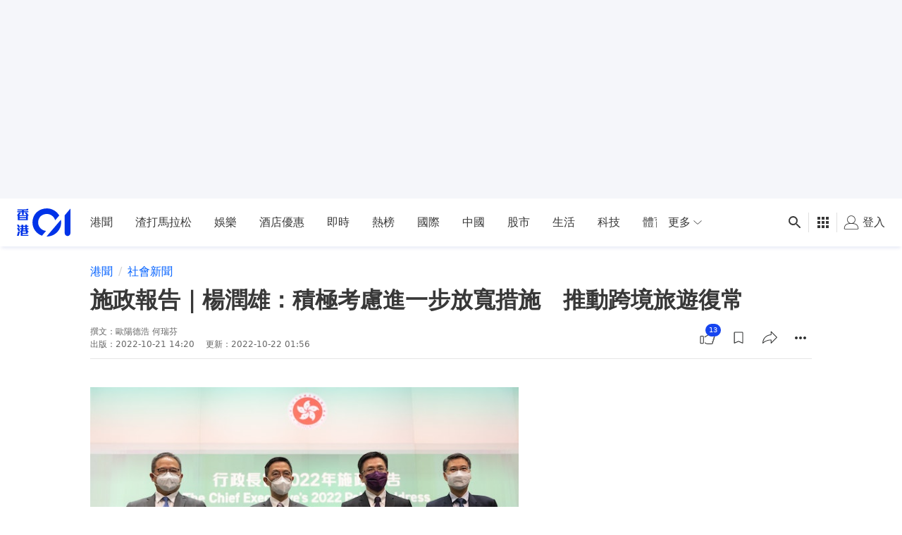

--- FILE ---
content_type: text/html; charset=utf-8
request_url: https://www.hk01.com/%E7%A4%BE%E6%9C%83%E6%96%B0%E8%81%9E/827742/%E6%96%BD%E6%94%BF%E5%A0%B1%E5%91%8A-%E6%A5%8A%E6%BD%A4%E9%9B%84-%E7%A9%8D%E6%A5%B5%E8%80%83%E6%85%AE%E9%80%B2%E4%B8%80%E6%AD%A5%E6%94%BE%E5%AF%AC%E6%8E%AA%E6%96%BD-%E6%8E%A8%E5%8B%95%E8%B7%A8%E5%A2%83%E6%97%85%E9%81%8A%E5%BE%A9%E5%B8%B8
body_size: 101799
content:
<!DOCTYPE html><html lang="zh-HK"><script></script><head><meta name="viewport" content="width=device-width, viewport-fit=cover, initial-scale=1.0"/><meta charSet="utf-8"/><meta http-equiv="X-UA-Compatible" content="IE=edge"/><meta name="HandheldFriendly" content="True"/><title>施政報告｜楊潤雄：積極考慮進一步放寬措施　推動跨境旅遊復常</title><link rel="canonical" href="https://www.hk01.com/社會新聞/827742/施政報告-楊潤雄-積極考慮進一步放寬措施-推動跨境旅遊復常"/><link rel="alternate" hrefLang="x-default" href="https://www.hk01.com/社會新聞/827742/施政報告-楊潤雄-積極考慮進一步放寬措施-推動跨境旅遊復常"/><link rel="alternate" hrefLang="zh-Hant" href="https://www.hk01.com/社會新聞/827742/施政報告-楊潤雄-積極考慮進一步放寬措施-推動跨境旅遊復常"/><link rel="alternate" hrefLang="zh-Hant-HK" href="https://www.hk01.com/社會新聞/827742/施政報告-楊潤雄-積極考慮進一步放寬措施-推動跨境旅遊復常"/><link rel="apple-touch-icon" sizes="180x180" href="/apple-touch-icon.png?v=5AeznpzBEm"/><link rel="icon" type="image/png" sizes="32x32" href="/favicon-32x32.png?v=5AeznpzBEm"/><link rel="icon" type="image/png" sizes="16x16" href="/favicon-16x16.png?v=5AeznpzBEm"/><link rel="manifest" href="/site.webmanifest?v=5AeznpzBEm"/><link rel="mask-icon" href="/safari-pinned-tab.svg?v=5AeznpzBEm" color="#0033ee"/><link rel="shortcut icon" href="/favicon.ico?v=5AeznpzBEm"/><meta name="msapplication-TileColor" content="#da532c"/><meta name="theme-color" content="#ffffff"/><meta name="title" content="施政報告｜楊潤雄：積極考慮進一步放寬措施　推動跨境旅遊復常"/><meta name="description" content="疫情肆虐近三年，不少文化及體育活動，受疫情及防疫政策影響一度停擺，旅遊業亦大受打擊。施政報告2022強調「搶人才、搶企業」，增強香港競爭力，"/><meta name="keywords" content="香港01,hk01,新聞,香港新聞,國際新聞,頭條新聞,港聞,即時新聞"/><meta name="author" content="歐陽德浩, 何瑞芬"/><meta name="publisher" content="香港01"/><meta property="og:title" content="施政報告｜楊潤雄：積極考慮進一步放寬措施　推動跨境旅遊復常"/><meta property="og:description" content="疫情肆虐近三年，不少文化及體育活動，受疫情及防疫政策影響一度停擺，旅遊業亦大受打擊。施政報告2022強調「搶人才、搶企業」，增強香港競爭力，"/><meta property="og:site_name" content="香港01"/><meta property="og:image" content="https://cdn.hk01.com/di/media/images/dw/20221022/660305546855059456139645.jpeg/4lj8uYuueqp_Tgz86Ksd7D_NDmJryXxDwsWG9tjFhvY?v=w1280r16_9"/><meta property="og:image:alt" content="施政報告｜楊潤雄：積極考慮進一步放寬措施　推動跨境旅遊復常"/><meta property="og:type" content="article"/><meta property="og:url" content="https://www.hk01.com/社會新聞/827742/施政報告-楊潤雄-積極考慮進一步放寬措施-推動跨境旅遊復常"/><meta property="og:locale" content="zh_HK"/><meta property="article:published_time" content="2022-10-21T14:20:18+08:00"/><meta property="article:modified_time" content="2022-10-22T01:56:23+08:00"/><meta property="article:author" content="https://www.facebook.com/hk01wemedia"/><meta property="article:publisher" content="https://www.facebook.com/hk01wemedia"/><meta property="article:tag" content="香港01"/><meta property="article:tag" content="hk01"/><meta property="article:tag" content="新聞"/><meta property="article:tag" content="香港新聞"/><meta property="article:tag" content="國際新聞"/><meta property="article:tag" content="頭條新聞"/><meta property="article:tag" content="港聞"/><meta property="article:tag" content="即時新聞"/><meta property="fb:app_id" content="1651866545051541"/><meta property="fb:pages" content="448747665308662"/><meta property="al:ios:app_store_id" content="1084662006"/><meta property="al:ios:app_name" content="香港01 - 即時新聞"/><meta property="al:android:package" content="com.hk01.news_app"/><meta property="al:android:app_name" content="香港01 - 即時新聞"/><meta property="al:web:should_fallback" content="true"/><meta name="twitter:card" content="summary_large_image"/><meta name="twitter:site" content="@hk01official"/><meta name="twitter:url" content="https://www.hk01.com/sns/article/827742"/><meta name="twitter:description" content="疫情肆虐近三年，不少文化及體育活動，受疫情及防疫政策影響一度停擺，旅遊業亦大受打擊。施政報告2022強調「搶人才、搶企業」，增強香港競爭力，"/><meta name="twitter:title" content="施政報告｜楊潤雄：積極考慮進一步放寬措施　推動跨境旅遊復常"/><meta name="twitter:image" content="https://cdn.hk01.com/di/media/images/dw/20221022/660305546855059456139645.jpeg/4lj8uYuueqp_Tgz86Ksd7D_NDmJryXxDwsWG9tjFhvY?v=w1280r16_9"/><meta name="format-detection" content="telephone=no"/><style>
  *,:after,:before{--tw-border-spacing-x:0;--tw-border-spacing-y:0;--tw-translate-x:0;--tw-translate-y:0;--tw-rotate:0;--tw-skew-x:0;--tw-skew-y:0;--tw-scale-x:1;--tw-scale-y:1;--tw-pan-x: ;--tw-pan-y: ;--tw-pinch-zoom: ;--tw-scroll-snap-strictness:proximity;--tw-gradient-from-position: ;--tw-gradient-via-position: ;--tw-gradient-to-position: ;--tw-ordinal: ;--tw-slashed-zero: ;--tw-numeric-figure: ;--tw-numeric-spacing: ;--tw-numeric-fraction: ;--tw-ring-inset: ;--tw-ring-offset-width:0px;--tw-ring-offset-color:#fff;--tw-ring-color:rgb(var(--color-blue-500)/0.5);--tw-ring-offset-shadow:0 0 #0000;--tw-ring-shadow:0 0 #0000;--tw-shadow:0 0 #0000;--tw-shadow-colored:0 0 #0000;--tw-blur: ;--tw-brightness: ;--tw-contrast: ;--tw-grayscale: ;--tw-hue-rotate: ;--tw-invert: ;--tw-saturate: ;--tw-sepia: ;--tw-drop-shadow: ;--tw-backdrop-blur: ;--tw-backdrop-brightness: ;--tw-backdrop-contrast: ;--tw-backdrop-grayscale: ;--tw-backdrop-hue-rotate: ;--tw-backdrop-invert: ;--tw-backdrop-opacity: ;--tw-backdrop-saturate: ;--tw-backdrop-sepia: ;--tw-contain-size: ;--tw-contain-layout: ;--tw-contain-paint: ;--tw-contain-style: }::backdrop{--tw-border-spacing-x:0;--tw-border-spacing-y:0;--tw-translate-x:0;--tw-translate-y:0;--tw-rotate:0;--tw-skew-x:0;--tw-skew-y:0;--tw-scale-x:1;--tw-scale-y:1;--tw-pan-x: ;--tw-pan-y: ;--tw-pinch-zoom: ;--tw-scroll-snap-strictness:proximity;--tw-gradient-from-position: ;--tw-gradient-via-position: ;--tw-gradient-to-position: ;--tw-ordinal: ;--tw-slashed-zero: ;--tw-numeric-figure: ;--tw-numeric-spacing: ;--tw-numeric-fraction: ;--tw-ring-inset: ;--tw-ring-offset-width:0px;--tw-ring-offset-color:#fff;--tw-ring-color:rgb(var(--color-blue-500)/0.5);--tw-ring-offset-shadow:0 0 #0000;--tw-ring-shadow:0 0 #0000;--tw-shadow:0 0 #0000;--tw-shadow-colored:0 0 #0000;--tw-blur: ;--tw-brightness: ;--tw-contrast: ;--tw-grayscale: ;--tw-hue-rotate: ;--tw-invert: ;--tw-saturate: ;--tw-sepia: ;--tw-drop-shadow: ;--tw-backdrop-blur: ;--tw-backdrop-brightness: ;--tw-backdrop-contrast: ;--tw-backdrop-grayscale: ;--tw-backdrop-hue-rotate: ;--tw-backdrop-invert: ;--tw-backdrop-opacity: ;--tw-backdrop-saturate: ;--tw-backdrop-sepia: ;--tw-contain-size: ;--tw-contain-layout: ;--tw-contain-paint: ;--tw-contain-style: }/*! tailwindcss v3.4.17 | MIT License | https://tailwindcss.com*/*,:after,:before{border-color:rgb(var(--color-gray-200)/1);border-style:solid;border-width:0;-webkit-box-sizing:border-box;box-sizing:border-box}:after,:before{--tw-content:""}:host,html{line-height:1.5;-webkit-text-size-adjust:100%;font-family:ui-sans-serif,system-ui,sans-serif,Apple Color Emoji,Segoe UI Emoji,Segoe UI Symbol,Noto Color Emoji;-webkit-font-feature-settings:normal;font-feature-settings:normal;font-variation-settings:normal;-moz-tab-size:4;-o-tab-size:4;tab-size:4;-webkit-tap-highlight-color:transparent}body{line-height:inherit;margin:0}hr{border-top-width:1px;color:inherit;height:0}abbr:where([title]){-webkit-text-decoration:underline dotted;text-decoration:underline dotted}h1,h2,h3,h4,h5,h6{font-size:inherit;font-weight:inherit}a{color:inherit;text-decoration:inherit}b,strong{font-weight:bolder}code,kbd,pre,samp{font-family:ui-monospace,SFMono-Regular,Menlo,Monaco,Consolas,Liberation Mono,Courier New,monospace;-webkit-font-feature-settings:normal;font-feature-settings:normal;font-size:1em;font-variation-settings:normal}small{font-size:80%}sub,sup{font-size:75%;line-height:0;position:relative;vertical-align:baseline}sub{bottom:-.25em}sup{top:-.5em}table{border-collapse:collapse;border-color:inherit;text-indent:0}button,input,optgroup,select,textarea{color:inherit;font-family:inherit;-webkit-font-feature-settings:inherit;font-feature-settings:inherit;font-size:100%;font-variation-settings:inherit;font-weight:inherit;letter-spacing:inherit;line-height:inherit;margin:0;padding:0}button,select{text-transform:none}button,input:where([type=button]),input:where([type=reset]),input:where([type=submit]){-webkit-appearance:button;background-color:transparent;background-image:none}:-moz-focusring{outline:auto}:-moz-ui-invalid{box-shadow:none}progress{vertical-align:baseline}::-webkit-inner-spin-button,::-webkit-outer-spin-button{height:auto}[type=search]{-webkit-appearance:textfield;outline-offset:-2px}::-webkit-search-decoration{-webkit-appearance:none}::-webkit-file-upload-button{-webkit-appearance:button;font:inherit}summary{display:list-item}blockquote,dd,dl,figure,h1,h2,h3,h4,h5,h6,hr,p,pre{margin:0}fieldset{margin:0}fieldset,legend{padding:0}menu,ol,ul{list-style:none;margin:0;padding:0}dialog{padding:0}textarea{resize:vertical}input::-webkit-input-placeholder,textarea::-webkit-input-placeholder{color:#9ca3af;opacity:1}input::-moz-placeholder,textarea::-moz-placeholder{color:#9ca3af;opacity:1}input::placeholder,textarea::placeholder{color:#9ca3af;opacity:1}[role=button],button{cursor:pointer}:disabled{cursor:default}audio,canvas,embed,iframe,img,object,svg,video{display:block;vertical-align:middle}img,video{height:auto;max-width:100%}[hidden]:where(:not([hidden=until-found])){display:none}:root{--color-light-p1:#f5f7fe;--color-light-p2:#7a95f3;--color-light-p3:#3d64ee;--color-light-p4:#0033e8;--color-light-p5:#002bc3;--color-light-p6:#00239e;--color-light-p7:#001b79;--color-light-d1:#fdf5f8;--color-light-d2:#f1a7bf;--color-light-d3:#e55885;--color-light-d4:#d90a4c;--color-light-d5:#b60840;--color-light-d6:#940734;--color-light-d7:#710528;--color-light-n1:#fff;--color-light-n2:#f5f6fa;--color-light-n3:#ebecf0;--color-light-n4:#e1e2e6;--color-light-n5:#a7a7aa;--color-light-n6:#7f8082;--color-light-n7:#2f3030;--color-light-n8:#666;--color-light-o1:#2f30300a;--color-light-o2:#2f303014;--color-light-o3:#2f303029;--color-light-o4:#2f303052;--color-light-o5:#2f30307a;--color-light-o6:#2f3030a3;--color-light-o7:#2f3030;--color-dark-p1:#eef4fe;--color-dark-p2:#cfdefc;--color-dark-p3:#a0c0fa;--color-dark-p4:#77abff;--color-dark-p5:#6789c7;--color-dark-p6:#41567d;--color-dark-p7:#27334b;--color-dark-d1:#fae8ee;--color-dark-d2:#f3c6d5;--color-dark-d3:#ec95b1;--color-dark-d4:#e7769a;--color-dark-d5:#be5e7c;--color-dark-d6:#7d3c51;--color-dark-d7:#3b1b26;--color-dark-n1:#111214;--color-dark-n2:#272829;--color-dark-n3:#3a3b3c;--color-dark-n4:#4d4d4e;--color-dark-n5:#858686;--color-dark-n6:#bdbebe;--color-dark-n7:#fff;--color-dark-o1:#ffffff14;--color-dark-o2:#ffffff29;--color-dark-o3:#ffffff52;--color-dark-o4:#ffffff7a;--color-dark-o5:#ffffffa3;--color-dark-o6:#ffffffcc;--color-dark-o7:#fff;--color-white:255 255 255;--color-black:0 0 0;--color-blue-500:0 51 232;--color-blue-600:0 40 186;--color-blue-700:0 22 101;--color-blue-light:82 148 255;--color-gray-95:240 241 242;--color-gray-100:235 235 235;--color-gray-200:244 244 249;--color-gray-236:236 236 236;--color-gray-300:246 246 246;--color-gray-deep:47 50 56;--color-gray-dark:26 26 28;--color-gray-warm:155 155 155;--color-gray-white:236 236 236;--color-snowy:241 242 248;--color-snowy-2:245 246 250;--color-azul:23 69 239;--color-scarlet:208 2 27;--navbar-height-desktop:4.25rem;--navbar-height-mobile:2.75rem;--secondary-navbar-height:42px;--submenu-height-desktop:8.125rem;--photo-gallery-control-width:388px;--z-index-reaction-bar:5;--z-index-content-card:5;--z-index-reaction-clickable-summary:99;--z-index-ui-control-box:1555;--z-index-tooltip:1070}@font-face{font-family:Custom-MS-JhengHei;font-weight:100 400;src:local("Microsoft JhengHei"),local("微軟正黑體")}@font-face{font-family:Custom-MS-JhengHei;font-weight:500 900;src:local("Microsoft JhengHei Bold")}.app-wrapper{display:-webkit-box;display:flex;min-height:100vh;-webkit-box-orient:vertical;-webkit-box-direction:normal;flex-direction:column;font-family:PingFang HK,PingFang-HK,PingFangHK,PingFang TC,Custom-MS-JhengHei,-apple-system,BlinkMacSystemFont,system-ui,sans-serif}html{scroll-behavior:smooth}html.scroll-smooth--disable{scroll-behavior:auto}body.position--fixed{position:fixed}body.branch-banner-no-scroll{overflow:auto!important}:root{font-size:16px}.theme-zoneBase{--color-primary:#fafbfd;--color-text:rgba(0,0,0,.78)}.theme-zoneBase .border-primary,.theme-zoneBase .text-primary{--color-primary:rgba(0,0,0,.78)}.theme-zoneFem{--color-primary:#f20056;--color-secondary:#70172f;--color-tertiary:#ffe5ff;--color-text:#fff}.theme-zoneLife{--color-primary:#ff4532;--color-secondary:#571505;--color-tertiary:#fef8eb;--color-text:#fff}.theme-zoneMember{--color-primary:#0033e0;--color-secondary:#290011;--color-tertiary:#f9f6f3;--color-text:#fff}.theme-zoneNews{--color-primary:#0060ff;--color-secondary:#003080;--color-tertiary:#ccdfff;--color-text:#fff}.theme-zoneSport{--color-primary:#00bf00;--color-secondary:#006c00;--color-tertiary:#f5fae6;--color-text:#fff}.theme-zoneViral{--color-primary:#9900ba;--color-secondary:#221949;--color-tertiary:#f9f6f3;--color-text:#fff}.\!container{width:100%!important}.container{width:100%}@media (min-width:0){.\!container{max-width:0!important}.container{max-width:0}}@media (min-width:660px){.\!container{max-width:660px!important}.container{max-width:660px}}@media (min-width:1024px){.\!container{max-width:1024px!important}.container{max-width:1024px}}@media (min-width:1280px){.\!container{max-width:1280px!important}.container{max-width:1280px}}.cmp-nav-bar a{color:rgb(var(--color-black)/.78)}.cmp-nav-bar input{-webkit-user-select:text;-moz-user-select:text;user-select:text}.cmp-nav-bar:after{bottom:0;-webkit-box-shadow:0 4px 5px -2px rgba(0,33,155,.12);box-shadow:0 4px 5px -2px rgba(0,33,155,.12);content:" ";height:8px;left:0;position:absolute;right:0}.cmp-nav-bar.cmp-nav-bar--grief{--tw-grayscale:grayscale(100%);-webkit-filter:var(--tw-blur) var(--tw-brightness) var(--tw-contrast) var(--tw-grayscale) var(--tw-hue-rotate) var(--tw-invert) var(--tw-saturate) var(--tw-sepia) var(--tw-drop-shadow);filter:var(--tw-blur) var(--tw-brightness) var(--tw-contrast) var(--tw-grayscale) var(--tw-hue-rotate) var(--tw-invert) var(--tw-saturate) var(--tw-sepia) var(--tw-drop-shadow)}.cmp-footer__wrapper{background:var(--bg-color);color:var(--color-primary)}.cmp-footer{margin-left:auto;margin-right:auto;max-width:80rem;padding-left:.75rem;padding-right:.75rem;width:100%}@media (min-width:660px){.cmp-footer{padding-left:1rem;padding-right:1rem}}@media (min-width:1024px){.cmp-footer{padding-left:1.5rem;padding-right:1.5rem}}.cmp-footer{display:-webkit-box;display:flex;flex-wrap:wrap;-webkit-box-align:center;align-items:center;font-size:.875rem;line-height:1.25rem}.cmp-footer .cmp-footer__link a{color:var(--color-primary)}.cmp-footer .cmp-footer__link a:hover{color:var(--color-secondary)}.cmp-footer .cmp-footer__link-list{display:-webkit-box;display:flex;flex-wrap:wrap}@media (min-width:1280px){.cmp-footer .cmp-footer__link-list{-webkit-box-flex:1;flex-grow:1}}.cmp-footer .cmp-footer__copyright,.cmp-footer .cmp-footer__sns-list{display:-webkit-box;display:flex}.cmp-footer .cmp-footer__copyright{color:var(--color-tertiary);font-size:.75rem;line-height:1rem}.cmp-footer--article-page .cmp-footer{margin-bottom:5.25rem}@media (min-width:660px){.cmp-footer--article-page .cmp-footer{margin-bottom:0}}.cmp-page-grid{margin-left:auto;margin-right:auto;max-width:80rem;width:100%}.cmp-icon>svg{color:currentColor;height:100%;width:100%;fill:currentColor;stroke:none}.content-card--highlight .content-card__subcard{border-bottom-left-radius:.25rem;border-bottom-right-radius:.25rem}.card-layout--full-image .content-card__main{display:grid;position:relative;grid-gap:.75rem;gap:.75rem;grid-template-columns:[col] auto;grid-template-rows:repeat(5,[row] auto)}.card-layout--full-image .content-card__main:after{background-image:-webkit-gradient(linear,left top,left bottom,from(rgba(3,7,15,0)),to(rgba(3,7,15,.7)));background-image:linear-gradient(rgba(3,7,15,0),rgba(3,7,15,.7));bottom:0;color:#000;content:"";height:70%;pointer-events:none;position:absolute;width:100%;z-index:0}.card-layout--full-image .card-image__outer{grid-area:row/col/span 5/col}.card-layout--full-image .card-label__wrapper{display:none}.card-layout--full-image .card-footer,.card-layout--full-image .card-header,.card-layout--full-image .card-label__wrapper--full-image,.card-layout--full-image .card-main{padding-left:.75rem;padding-right:.75rem;z-index:10}@media (min-width:660px){.card-layout--full-image .card-footer,.card-layout--full-image .card-header,.card-layout--full-image .card-label__wrapper--full-image,.card-layout--full-image .card-main{padding-left:1rem;padding-right:1rem}}.card-layout--full-image.content-card--gallery .card-label__text,.card-layout--full-image.content-card--video .card-label__text{display:none}.card-layout--full-image.content-card--gallery .card-label__extra{display:block}.card-layout--full-image.content-card--gallery .card-label__extra:after{content:"圖";display:inline}.card-layout--full-image .card-label__wrapper--full-image{display:block;grid-area:2 row/col/auto/col}.card-layout--full-image .card-label__wrapper--full-image>div{-webkit-box-pack:start;justify-content:flex-start}.card-layout--full-image .card-label__wrapper--full-image .card-label{padding-left:0}.card-layout--full-image .card-label__wrapper--full-image .card-label__icon{height:20px;width:20px}.card-layout--full-image .card-label__wrapper--full-image .card-label__icon:after{border-left-color:#ffffff52;border-left-width:2px;content:"";display:block;height:100%;left:27px;position:absolute;top:0;width:1px}.card-layout--full-image .card-label__wrapper--full-image .card-label{background:none}.card-layout--full-image .card-label__wrapper--full-image .card-label:before{display:none}.card-layout--full-image .card-label__wrapper--full-image .card-label__extra{background:none;border:none}.card-layout--full-image .card-label__wrapper--full-image .card-label__text{margin-left:1rem}.card-layout--full-image .card-label__wrapper--full-image .card-label--duration-0{display:none}.card-layout--full-image .card-header,.card-layout--full-image .card-header .card-info>*{color:rgb(var(--color-white)/1)}.card-layout--full-image .card-header{grid-area:3 row/col/auto/col}.card-layout--full-image .card-main,.card-layout--full-image .card-main a:hover{color:rgb(var(--color-white)/1);font-weight:700}.card-layout--full-image .card-main{font-size:22px;grid-area:4 row/col/auto/col}.card-layout--full-image .card-footer .reaction__count,.card-layout--full-image .card-footer .reaction__default-icon,.card-layout--full-image .card-footer button .cmp-icon{color:rgb(var(--color-white)/1)}.card-layout--full-image .card-footer .reaction__icon-wrapper{background:none;border:none}.card-layout--full-image .card-footer button{--tw-text-opacity:1;color:rgb(255 255 255/var(--tw-text-opacity,1))}@media (hover:hover){.card-layout--full-image .card-footer button:not(.button--disabled):not(.button--no-interaction):hover{background-color:rgb(var(--color-white)/.2)}}.card-layout--full-image .card-footer button:not(.button--disabled):not(.button--no-interaction):active{background-color:rgb(var(--color-white)/.3)}.card-layout--full-image .card-footer button.button--active{color:rgb(var(--color-white)/1)}.card-layout--full-image .card-footer{margin-bottom:.75rem}@media (min-width:660px){.card-layout--full-image .card-footer{margin-bottom:1rem}}.card-layout--full-image .card-footer{grid-area:5 row/col/auto/col}.card-layout--vertical .content-card__main{display:-webkit-box;display:flex;height:100%;-webkit-box-orient:vertical;-webkit-box-direction:normal;flex-direction:column}.card-layout--vertical .card-footer,.card-layout--vertical .card-header{padding-bottom:.75rem;padding-top:.75rem}@media (min-width:660px){.card-layout--vertical .card-footer,.card-layout--vertical .card-header{padding-bottom:1rem;padding-top:1rem}}.card-layout--vertical .card-main{-webkit-box-flex:1;flex-grow:1}.card-layout--vertical .card-footer:is(.dark *),.card-layout--vertical .card-header:is(.dark *),.card-layout--vertical .card-main:is(.dark *){--tw-text-opacity:1;color:rgb(255 255 255/var(--tw-text-opacity,1))}@media (min-width:1024px){.card-layout--vertical .card-footer,.card-layout--vertical .card-header,.card-layout--vertical .card-main{padding-left:.5rem;padding-right:.5rem}.card-layout--vertical .card-footer:is(.dark *),.card-layout--vertical .card-header:is(.dark *),.card-layout--vertical .card-main:is(.dark *){padding-left:1rem;padding-right:1rem}}.card-layout--vertical .card-label__wrapper{padding:.75rem}@media (min-width:660px){.card-layout--vertical .card-label__wrapper{padding:1rem}}.card-layout--vertical .card-image__aspect-ratio{border-radius:.25rem}.card-layout--vertical.content-card--highlight .card-footer,.card-layout--vertical.content-card--highlight .card-header,.card-layout--vertical.content-card--highlight .card-main{padding-left:.75rem;padding-right:.75rem}@media (min-width:660px){.card-layout--vertical.content-card--highlight .card-footer,.card-layout--vertical.content-card--highlight .card-header,.card-layout--vertical.content-card--highlight .card-main{padding-left:1rem;padding-right:1rem}}.card-layout--horizontal .content-card__main{display:grid;grid-template-rows:auto 1fr auto}.card-layout--horizontal .card-image__outer{grid-column-start:1;grid-row:1/span 3}.card-layout--horizontal .card-label__wrapper{padding:1rem}.card-layout--horizontal-large .content-card__main{display:grid;grid-template-rows:auto 1fr auto}.card-layout--horizontal-large .card-image__outer{grid-column-start:1;grid-row:1/span 3}.card-layout--horizontal-large .card-label__wrapper{padding:1rem}.card-layout--horizontal-large .content-card__main{grid-template-columns:58.33% auto}.card-layout--horizontal-large .card-image__aspect-ratio{border-bottom-left-radius:.25rem;border-top-left-radius:.25rem}.card-layout--horizontal-large .card-footer,.card-layout--horizontal-large .card-header{padding:2rem}.card-layout--horizontal-large .card-main{display:-webkit-box;display:flex;-webkit-box-orient:vertical;-webkit-box-direction:normal;flex-direction:column;-webkit-box-pack:justify;justify-content:space-between;padding-left:2rem;padding-right:2rem}.card-layout--horizontal-large .card-title{font-size:1.125rem;line-height:1.75rem}@media (min-width:1024px){.card-layout--horizontal-large .card-title{font-size:1.875rem;line-height:2.25rem}}.card-layout--horizontal-large .card-title{display:-webkit-box;overflow:hidden;-webkit-box-orient:vertical;-webkit-line-clamp:3}.card-layout--horizontal-large .card-button{align-self:flex-start}.card-layout--horizontal-large .card-category{font-weight:500}.card-layout--horizontal-large.content-card--issue .card-category:after{content:" · 專題";display:inline}@media (min-width:660px) and (max-width:1023px){.card-layout--horizontal-large.content-card--video .card-footer,.card-layout--horizontal-large.content-card--video .card-header{padding:1rem}.card-layout--horizontal-large.content-card--video .card-main{padding-left:1rem;padding-right:1rem}}.card-layout--horizontal-medium .content-card__main{display:grid;grid-template-rows:auto 1fr auto}.card-layout--horizontal-medium .card-image__outer{grid-column-start:1;grid-row:1/span 3}.card-layout--horizontal-medium .card-label__wrapper{padding:1rem}.card-layout--horizontal-medium .content-card__main{grid-template-columns:37.5% auto}.card-layout--horizontal-medium .card-footer,.card-layout--horizontal-medium .card-header,.card-layout--horizontal-medium .card-main{padding-left:1rem;padding-right:1rem}.card-layout--horizontal-medium .card-title{display:-webkit-box;overflow:hidden;-webkit-box-orient:vertical;-webkit-line-clamp:2}.card-layout--horizontal-medium .card-footer,.card-layout--horizontal-medium .card-header{padding-bottom:.75rem;padding-top:.75rem}.card-layout--horizontal-medium .card-image__aspect-ratio{border-color:rgb(var(--color-black)/.05);border-radius:.25rem;border-width:1px}.card-layout--horizontal-medium .card-label__wrapper{padding:.75rem}.card-layout--horizontal-small .content-card__main{display:grid;grid-template-rows:auto 1fr auto}.card-layout--horizontal-small .card-image__outer{grid-column-start:1;grid-row:1/span 3}.card-layout--horizontal-small .card-label__wrapper{padding:1rem}.card-layout--horizontal-small .content-card__main{gap:.75rem;grid-template-columns:37.5% auto;grid-template-rows:auto auto auto}.card-layout--horizontal-small .card-image__outer{grid-row:2/3}.card-layout--horizontal-small card-image__aspect-ratio{border-radius:.25rem}.card-layout--horizontal-small .card-label__wrapper{padding:.25rem}.card-layout--horizontal-small .card-label{height:24px;padding-left:0;padding-right:0;width:24px}.card-layout--horizontal-small .card-label__text{display:none}.card-layout--horizontal-small .card-header{grid-column:1/span 2;grid-row-start:1}.card-layout--horizontal-small .card-main{font-size:1rem;grid-column-start:2;line-height:1.5rem}.card-layout--horizontal-small .card-title{display:-webkit-box;overflow:hidden;-webkit-box-orient:vertical;-webkit-line-clamp:3}.card-layout--horizontal-small .card-footer{grid-column:1/span 2;grid-row-start:3}.article-grid--article-top{display:grid;grid-template-columns:repeat(1,minmax(0,1fr));grid-gap:1rem;gap:1rem}@media (min-width:660px){.article-grid--article-top{grid-template-columns:auto 300px}}@media (min-width:1024px){.article-grid--article-top{grid-template-columns:repeat(12,minmax(0,1fr))}}.article-grid--article-top{grid-template-rows:repeat(3,auto) 1fr}.article-grid--article-top.nav-bar-grid{grid-template-rows:repeat(2,auto) 1fr}@media (min-width:0){.article-grid--article-top .article-grid__pub-info-section,.article-grid--article-top .article-grid__title-section{grid-column:1/-1}}@media (min-width:1024px){.article-grid--article-top .article-grid__pub-info-section,.article-grid--article-top .article-grid__title-section{grid-column:span 10/span 10;grid-column-start:2}}.article-grid--article-top .article-grid__title-section{display:-webkit-box;display:flex;-webkit-box-orient:vertical;-webkit-box-direction:normal;flex-direction:column;margin-bottom:-1rem}.article-grid--article-top .article-grid__pub-info-section{border-color:rgb(var(--color-black)/.1)}@media (min-width:660px){.article-grid--article-top .article-grid__pub-info-section{border-bottom-width:1px}}.article-grid--article-top .article-grid__pub-info-section{padding-bottom:.75rem;position:relative}@media (min-width:0) and (max-width:659px){.article-grid--article-top .article-grid__pub-info-section:before{background-color:rgb(var(--color-black)/.1);bottom:0;content:"";height:1px;margin-left:-.75rem;margin-right:-.75rem;position:absolute;width:100vw}}.article-grid--article-top .article-grid__top-media-section{margin-bottom:-1rem}@media (min-width:0){.article-grid--article-top .article-grid__top-media-section{grid-column:1/-1}}@media (min-width:660px){.article-grid--article-top .article-grid__top-media-section{grid-column:span 1/span 1;grid-column-start:1;grid-row-start:3}}@media (min-width:1024px){.article-grid--article-top .article-grid__top-media-section{grid-column:span 6/span 6;grid-column-start:2;grid-row-start:3}}@media (min-width:660px){.article-grid--article-top .article-grid__content-section{grid-column-start:1}}@media (min-width:1024px){.article-grid--article-top .article-grid__content-section{grid-column:span 6/span 6;grid-column-start:2}}.article-grid--article-top .article-grid__desktop-rhs-section{display:none}@media (min-width:660px){.article-grid--article-top .article-grid__desktop-rhs-section{display:-webkit-box;display:flex;grid-column-start:2;grid-row:span 2/span 2;grid-row-start:3;-webkit-box-orient:vertical;-webkit-box-direction:normal;flex-direction:column;-webkit-box-align:center;align-items:center}}@media (min-width:1024px){.article-grid--article-top .article-grid__desktop-rhs-section{grid-column:span 4/span 4;grid-column-start:8}}.article-grid--article-top .article-grid__skyscraper-section{display:none}@media (min-width:1024px){.article-grid--article-top .article-grid__skyscraper-section{display:block}}.article-grid--article-top .article-grid__skyscraper-section{grid-column-start:12;grid-row:span 2/span 2;grid-row-start:3}.article-grid--article-top.article-grid--disable-top-media{grid-template-rows:repeat(2,auto) 1fr}.article-grid--article-top.article-grid--disable-top-media .article-grid__top-media-section{display:none}@media (min-width:660px){.article-grid--article-top.article-grid--disable-top-media .article-grid__desktop-rhs-section{grid-row:span 1/span 1;grid-row-start:3}}.cmp-lcs-theme{--text-color:rgb(var(--color-black)/1);--comment-placeholder-color:rgb(var(--color-black)/0.40)}@media (min-width:0) and (max-width:659px){.cmp-lcs-theme:is(.dark *){--comment-placeholder-color:rgb(var(--color-white)/1)}}@media (min-width:660px) and (max-width:1023px){.cmp-lcs-theme:is(.dark *){--comment-placeholder-color:rgb(var(--color-white)/1)}}.cmp-lcs-stack{display:-webkit-box;display:flex;-webkit-box-orient:vertical;-webkit-box-direction:normal;flex-direction:column;-webkit-box-pack:justify;justify-content:space-between;max-height:5rem}@media (min-width:1024px){.cmp-lcs-stack{max-height:none}}.cmp-lcs-stack{background-color:rgb(var(--color-white)/1);--tw-shadow:0px -1px 0px rgba(0,22,101,.1);--tw-shadow-colored:0px -1px 0px var(--tw-shadow-color);-webkit-box-shadow:var(--tw-ring-offset-shadow,0 0 #0000),var(--tw-ring-shadow,0 0 #0000),var(--tw-shadow);box-shadow:var(--tw-ring-offset-shadow,0 0 #0000),var(--tw-ring-shadow,0 0 #0000),var(--tw-shadow)}.cmp-lcs-stack:is(.dark *){background-color:rgb(var(--color-gray-dark)/1);--tw-shadow:0px -1px 0px hsla(0,0%,100%,.2);--tw-shadow-colored:0px -1px 0px var(--tw-shadow-color);-webkit-box-shadow:var(--tw-ring-offset-shadow,0 0 #0000),var(--tw-ring-shadow,0 0 #0000),var(--tw-shadow);box-shadow:var(--tw-ring-offset-shadow,0 0 #0000),var(--tw-ring-shadow,0 0 #0000),var(--tw-shadow)}.cmp-lcs-stack .cmp-lcs-stack__bar{display:-webkit-box;display:flex;min-height:3.5rem;-webkit-box-align:center;align-items:center}.cmp-lcs-stack .cmp-lcs-stack__bar>div{-webkit-box-flex:1;flex-grow:1}@media (min-width:1024px){.cmp-lcs-stack.cmp-lcs-stack--gallery{height:auto;padding-bottom:0;padding-top:0}.cmp-lcs-stack.cmp-lcs-stack--gallery .cmp-lcs-stack__bar{padding:.75rem 1rem .75rem .5rem}}.cmp-lcs-btn.cmp-lcs-btn--like-desktop{cursor:pointer;display:-webkit-box;display:flex;position:relative}.cmp-lcs-btn.cmp-lcs-btn--like-desktop .reaction-button__wrapper{border-radius:.25rem;padding:.25rem}@media (min-width:660px){.cmp-lcs-btn.cmp-lcs-btn--like-desktop .reaction-button__wrapper:hover{background-color:rgba(0,22,101,.05)}.cmp-lcs-btn.cmp-lcs-btn--like-desktop .reaction-button__wrapper:hover:is(.dark *){background-color:rgb(var(--color-white)/.2)}}.cmp-lcs-btn.cmp-lcs-btn--like-desktop .reaction-wrapper .reaction-button__name{display:none}.cmp-lcs-btn.cmp-lcs-btn--like-desktop .reaction-button-icon__icon--default{color:rgb(var(--color-black)/.85)}.cmp-lcs-btn.cmp-lcs-btn--like-desktop .reaction-button-icon__icon--default:is(.dark *){color:rgb(var(--color-white)/1)}.cmp-lcs-btn.cmp-lcs-btn--like-desktop .reaction-button__total_count{position:absolute;right:.5rem;top:5px;--tw-translate-y:-50%;--tw-translate-x:50%;background-color:rgb(var(--color-azul)/1);border-radius:9999px;color:rgb(var(--color-white)/1);font-size:10px;line-height:14px;padding:2px 5px;-webkit-transform:translate(var(--tw-translate-x),var(--tw-translate-y)) rotate(var(--tw-rotate)) skewX(var(--tw-skew-x)) skewY(var(--tw-skew-y)) scaleX(var(--tw-scale-x)) scaleY(var(--tw-scale-y));transform:translate(var(--tw-translate-x),var(--tw-translate-y)) rotate(var(--tw-rotate)) skewX(var(--tw-skew-x)) skewY(var(--tw-skew-y)) scaleX(var(--tw-scale-x)) scaleY(var(--tw-scale-y));white-space:nowrap}.cmp-lcs-btn.cmp-lcs-btn--like-desktop .reaction-button__total_count:is(.dark *){background-color:rgb(var(--color-blue-light)/1)}.cmp-lcs-btn.cmp-lcs-btn--like-desktop .reaction-button__total_count{margin-left:0;min-width:18px;text-align:center}.cmp-lcs-btn.cmp-lcs-btn--like-desktop .reaction-button-icon__icon-image{fill:currentColor}.cmp-lcs-btn.cmp-lcs-btn--like-desktop .reaction-float-bar__wrapper:is(.dark *){background-color:rgb(var(--color-gray-deep)/1);border-color:rgb(var(--color-white)/.2)}.cmp-lcs-btn.cmp-lcs-btn--like-desktop .reaction__icon-wrapper .reaction__icon-count:is(.dark *){color:rgb(var(--color-white)/1)}.cmp-lcs-btn.cmp-lcs-btn--like-desktop .reaction__icon-wrapper.reaction--active:is(.dark *){background-color:rgb(var(--color-white)/.2)}.cmp-lcs-btn.cmp-lcs-btn--like-desktop .reaction__icon-wrapper.reaction--active .reaction__icon-count{color:rgb(var(--color-azul)/1)}.cmp-lcs-btn.cmp-lcs-btn--like-desktop .reaction__icon-wrapper.reaction--active .reaction__icon-count:is(.dark *){color:rgb(var(--color-blue-light)/1)}.cmp-lcs-btn.cmp-lcs-btn--like-desktop .reaction-float-bar__absolute-wrapper{bottom:0;left:50%;top:auto;--tw-translate-x:-50%;--tw-translate-y:100%;-webkit-transform:translate(var(--tw-translate-x),var(--tw-translate-y)) rotate(var(--tw-rotate)) skewX(var(--tw-skew-x)) skewY(var(--tw-skew-y)) scaleX(var(--tw-scale-x)) scaleY(var(--tw-scale-y));transform:translate(var(--tw-translate-x),var(--tw-translate-y)) rotate(var(--tw-rotate)) skewX(var(--tw-skew-x)) skewY(var(--tw-skew-y)) scaleX(var(--tw-scale-x)) scaleY(var(--tw-scale-y));z-index:var(--z-index-reaction-bar)}.cmp-lcs-btn.cmp-lcs-btn--like-desktop .reaction-float-bar__wrapper{margin:0}.cmp-lcs-btn.cmp-lcs-btn--like-mobile{cursor:pointer;display:-webkit-box;display:flex;position:relative}.cmp-lcs-btn.cmp-lcs-btn--like-mobile .reaction-button__wrapper{border-radius:.25rem;padding:.25rem}@media (min-width:660px){.cmp-lcs-btn.cmp-lcs-btn--like-mobile .reaction-button__wrapper:hover{background-color:rgba(0,22,101,.05)}.cmp-lcs-btn.cmp-lcs-btn--like-mobile .reaction-button__wrapper:hover:is(.dark *){background-color:rgb(var(--color-white)/.2)}}.cmp-lcs-btn.cmp-lcs-btn--like-mobile .reaction-wrapper .reaction-button__name{display:none}.cmp-lcs-btn.cmp-lcs-btn--like-mobile .reaction-button-icon__icon--default{color:rgb(var(--color-black)/.85)}.cmp-lcs-btn.cmp-lcs-btn--like-mobile .reaction-button-icon__icon--default:is(.dark *){color:rgb(var(--color-white)/1)}.cmp-lcs-btn.cmp-lcs-btn--like-mobile .reaction-button__total_count{position:absolute;right:.5rem;top:5px;--tw-translate-y:-50%;--tw-translate-x:50%;background-color:rgb(var(--color-azul)/1);border-radius:9999px;color:rgb(var(--color-white)/1);font-size:10px;line-height:14px;padding:2px 5px;-webkit-transform:translate(var(--tw-translate-x),var(--tw-translate-y)) rotate(var(--tw-rotate)) skewX(var(--tw-skew-x)) skewY(var(--tw-skew-y)) scaleX(var(--tw-scale-x)) scaleY(var(--tw-scale-y));transform:translate(var(--tw-translate-x),var(--tw-translate-y)) rotate(var(--tw-rotate)) skewX(var(--tw-skew-x)) skewY(var(--tw-skew-y)) scaleX(var(--tw-scale-x)) scaleY(var(--tw-scale-y));white-space:nowrap}.cmp-lcs-btn.cmp-lcs-btn--like-mobile .reaction-button__total_count:is(.dark *){background-color:rgb(var(--color-blue-light)/1)}.cmp-lcs-btn.cmp-lcs-btn--like-mobile .reaction-button__total_count{margin-left:0;min-width:18px;text-align:center}.cmp-lcs-btn.cmp-lcs-btn--like-mobile .reaction-button-icon__icon-image{fill:currentColor}.cmp-lcs-btn.cmp-lcs-btn--like-mobile .reaction-float-bar__wrapper:is(.dark *){background-color:rgb(var(--color-gray-deep)/1);border-color:rgb(var(--color-white)/.2)}.cmp-lcs-btn.cmp-lcs-btn--like-mobile .reaction__icon-wrapper .reaction__icon-count:is(.dark *){color:rgb(var(--color-white)/1)}.cmp-lcs-btn.cmp-lcs-btn--like-mobile .reaction__icon-wrapper.reaction--active:is(.dark *){background-color:rgb(var(--color-white)/.2)}.cmp-lcs-btn.cmp-lcs-btn--like-mobile .reaction__icon-wrapper.reaction--active .reaction__icon-count{color:rgb(var(--color-azul)/1)}.cmp-lcs-btn.cmp-lcs-btn--like-mobile .reaction__icon-wrapper.reaction--active .reaction__icon-count:is(.dark *){color:rgb(var(--color-blue-light)/1)}.cmp-lcs-btn.cmp-lcs-btn--like-mobile .reaction-float-bar__absolute-wrapper{left:auto;right:0;top:-.5rem;--tw-translate-y:-100%;--tw-translate-x:30%;-webkit-transform:translate(var(--tw-translate-x),var(--tw-translate-y)) rotate(var(--tw-rotate)) skewX(var(--tw-skew-x)) skewY(var(--tw-skew-y)) scaleX(var(--tw-scale-x)) scaleY(var(--tw-scale-y));transform:translate(var(--tw-translate-x),var(--tw-translate-y)) rotate(var(--tw-rotate)) skewX(var(--tw-skew-x)) skewY(var(--tw-skew-y)) scaleX(var(--tw-scale-x)) scaleY(var(--tw-scale-y));z-index:var(--z-index-reaction-bar)}.cmp-vertical-separator{position:relative}.cmp-vertical-separator:after{content:"";position:absolute;right:0;top:50%;--tw-translate-y:-50%;background-color:var(--separator-bg,rgba(0,0,0,.12));height:var(--separator-height,16px);-webkit-transform:translate(var(--tw-translate-x),var(--tw-translate-y)) rotate(var(--tw-rotate)) skewX(var(--tw-skew-x)) skewY(var(--tw-skew-y)) scaleX(var(--tw-scale-x)) scaleY(var(--tw-scale-y));transform:translate(var(--tw-translate-x),var(--tw-translate-y)) rotate(var(--tw-rotate)) skewX(var(--tw-skew-x)) skewY(var(--tw-skew-y)) scaleX(var(--tw-scale-x)) scaleY(var(--tw-scale-y));width:var(--separator-width,1px)}.fullscreen-video-player__wrapper>div,.fullscreen-video-player__wrapper>div>div{inset:0;position:absolute}.fullscreen-video-player__wrapper>div div.video-js{height:100%;width:100%}.fullscreen-video-player__wrapper>.fullscreen-video-player__exit-button>div,.fullscreen-video-player__wrapper>.fullscreen-video-player__spinner>div{position:static}.fullscreen-video-player__wrapper>.fullscreen-video-player__exit-button{bottom:auto;display:-webkit-box;display:flex;left:auto;right:1rem;top:45px;z-index:9999;-webkit-box-align:center;align-items:center;background-color:rgb(var(--color-black)/.5);border-radius:.25rem;color:rgb(var(--color-white)/1);cursor:pointer;font-size:1rem;line-height:1.5rem;padding:.5rem .75rem}.fullscreen-video-player__wrapper>.fullscreen-video-player__exit-button:hover{background-color:rgb(var(--color-black)/.8)}.fullscreen-video-player__wrapper>.fullscreen-video-player__exit-button.fullscreen-video-player__exit-button--hidden{display:none}.menu-item{cursor:pointer;display:-webkit-box;display:flex;-webkit-box-align:center;align-items:center}.menu-item:hover{background-color:rgb(var(--color-blue-700)/.05)}.menu-item:hover:is(.dark *){background-color:rgb(var(--color-white)/.1)}.menu-item{padding:.5rem .75rem}.menu-item__text{-webkit-box-flex:1;flex-grow:1}.menu-item--popover-menu .menu-item__text{white-space:nowrap}.action-menu .menu-item{min-height:2.5rem}.popover-menu .menu-item .menu-item__text{white-space:nowrap}.popover-menu .popover-menu__overlay{border-radius:.5rem;border-width:1px;margin-bottom:.5rem;margin-top:.5rem;--tw-shadow:1px 0px 5px 1px rgba(0,33,155,.12);--tw-shadow-colored:1px 0px 5px 1px var(--tw-shadow-color);background-color:rgb(var(--color-white)/1);border-color:rgb(var(--color-blue-700)/.1);-webkit-box-shadow:var(--tw-ring-offset-shadow,0 0 #0000),var(--tw-ring-shadow,0 0 #0000),var(--tw-shadow);box-shadow:var(--tw-ring-offset-shadow,0 0 #0000),var(--tw-ring-shadow,0 0 #0000),var(--tw-shadow);color:rgb(var(--color-black)/.78)}.popover-menu .popover-menu__overlay:is(.dark *){background-color:rgb(var(--color-gray-deep)/1);border-color:rgb(var(--color-white)/.2);color:rgb(var(--color-white)/1)}.popover-menu .popover-menu__overlay{position:absolute;-webkit-transform:translate(var(--tw-translate-x),var(--tw-translate-y)) rotate(var(--tw-rotate)) skewX(var(--tw-skew-x)) skewY(var(--tw-skew-y)) scaleX(var(--tw-scale-x)) scaleY(var(--tw-scale-y));transform:translate(var(--tw-translate-x),var(--tw-translate-y)) rotate(var(--tw-rotate)) skewX(var(--tw-skew-x)) skewY(var(--tw-skew-y)) scaleX(var(--tw-scale-x)) scaleY(var(--tw-scale-y));z-index:var(--z-index-tooltip)}.popover-menu .popover-menu__position-anchor{position:absolute}.popover-menu .popover-menu__position-anchor.popover-menu__position--bottomRight{bottom:0;right:0}.popover-menu .popover-menu__position-anchor.popover-menu__position--bottomRight .popover-menu__overlay,.popover-menu .popover-menu__position-anchor.popover-menu__position--topRight{right:0;top:0}.popover-menu .popover-menu__position-anchor.popover-menu__position--topRight .popover-menu__overlay{bottom:0;right:0}.share-button{display:-webkit-box;display:flex;position:relative}.share-button .popover-menu{bottom:0;left:0;position:absolute!important;right:0;top:0}.btn{border-radius:.25rem;font-weight:500;padding:.5rem .75rem}.btn.button--has-icon{padding-left:.5rem}.btn:disabled{color:#2f303052}.btn-solid--default{color:rgb(var(--color-white)/1)}.btn-solid--default:disabled{cursor:not-allowed;--tw-bg-opacity:1!important;background-color:rgb(245 246 250/var(--tw-bg-opacity,1))!important}.btn-solid--default{--tw-bg-opacity:1;background-color:rgb(0 51 232/var(--tw-bg-opacity,1))}.btn-solid--default:hover{--tw-bg-opacity:1;background-color:rgb(61 100 238/var(--tw-bg-opacity,1))}.btn-solid--default:focus{--tw-bg-opacity:1;background-color:rgb(122 149 243/var(--tw-bg-opacity,1))}.btn-solid--danger{color:rgb(var(--color-white)/1)}.btn-solid--danger:disabled{cursor:not-allowed;--tw-bg-opacity:1!important;background-color:rgb(245 246 250/var(--tw-bg-opacity,1))!important}.btn-solid--danger{--tw-bg-opacity:1;background-color:rgb(217 10 76/var(--tw-bg-opacity,1))}.btn-solid--danger:hover{--tw-bg-opacity:1;background-color:rgb(229 88 133/var(--tw-bg-opacity,1))}.btn-solid--danger:focus{--tw-bg-opacity:1;background-color:rgb(241 167 191/var(--tw-bg-opacity,1))}.btn-ghost--default:hover{background-color:#2f30300a}.btn-ghost--default:active{background-color:#2f303014}.btn-ghost--default:disabled{background-color:transparent!important;cursor:not-allowed}.btn-ghost--default{--tw-text-opacity:1;color:rgb(47 48 48/var(--tw-text-opacity,1))}.btn-ghost--danger:hover{background-color:#2f30300a}.btn-ghost--danger:active{background-color:#2f303014}.btn-ghost--danger:disabled{background-color:transparent!important;cursor:not-allowed}.btn-ghost--danger{--tw-text-opacity:1;color:rgb(217 10 76/var(--tw-text-opacity,1))}.btn-outline--default{outline-color:#2f303029;outline-style:solid;outline-width:1px}.btn-outline--default:hover{background-color:#2f30300a}.btn-outline--default:active{background-color:#2f303014}.btn-outline--default:disabled{background-color:transparent!important;cursor:not-allowed}.btn-outline--default{--tw-text-opacity:1;color:rgb(47 48 48/var(--tw-text-opacity,1))}.btn-outline--danger{outline-color:#2f303029;outline-style:solid;outline-width:1px}.btn-outline--danger:hover{background-color:#2f30300a}.btn-outline--danger:active{background-color:#2f303014}.btn-outline--danger:disabled{background-color:transparent!important;cursor:not-allowed}.btn-outline--danger{--tw-text-opacity:1;color:rgb(217 10 76/var(--tw-text-opacity,1))}.btn-plain--light.button--active{--tw-text-opacity:1;color:rgb(0 51 232/var(--tw-text-opacity,1))}.btn-plain--dark.button--active{color:rgb(var(--color-white)/1)}.button.button--base{display:-webkit-inline-box;display:inline-flex;-webkit-box-align:center;align-items:center;cursor:pointer;vertical-align:middle}.button.button--base.button--disabled,.button.button--base.button--no-interaction{cursor:default}.button.button--solid{color:rgb(var(--color-white)/1)}@media (hover:hover){@media (min-width:660px){.button.button--solid:not(.button--disabled):not(.button--no-interaction):hover{--tw-bg-opacity:1;background-color:rgb(82 116 239/var(--tw-bg-opacity,1))}}}@media (min-width:660px){.button.button--solid:not(.button--disabled):not(.button--no-interaction):active{--tw-bg-opacity:1;background-color:rgb(163 181 247/var(--tw-bg-opacity,1))}}.button.button--outline{border:1px solid #2f303029}@media (min-width:660px){.button.button--outline:not(.button--disabled):not(.button--no-interaction):active,.button.button--outline:not(.button--disabled):not(.button--no-interaction):hover{border-color:transparent}}.button.button--outline,.button.button--plain{--tw-text-opacity:1;color:rgb(47 48 48/var(--tw-text-opacity,1))}@media (hover:hover){.button.button--outline:not(.button--disabled):not(.button--no-interaction):hover,.button.button--plain:not(.button--disabled):not(.button--no-interaction):hover{--tw-bg-opacity:1;background-color:rgb(245 246 250/var(--tw-bg-opacity,1))}}.button.button--outline:not(.button--disabled):not(.button--no-interaction):active,.button.button--plain:not(.button--disabled):not(.button--no-interaction):active{--tw-bg-opacity:1;background-color:rgb(235 236 240/var(--tw-bg-opacity,1))}.button.button--outline.button--active,.button.button--plain.button--active{--tw-text-opacity:1;color:rgb(0 51 232/var(--tw-text-opacity,1))}.button.button--outline:is(.dark *),.button.button--plain:is(.dark *){--tw-text-opacity:1;color:rgb(255 255 255/var(--tw-text-opacity,1))}@media (hover:hover){.button.button--outline:is(.dark *):not(.button--disabled):not(.button--no-interaction):hover,.button.button--plain:is(.dark *):not(.button--disabled):not(.button--no-interaction):hover{background-color:rgb(var(--color-white)/.2)}}.button.button--outline:is(.dark *):not(.button--disabled):not(.button--no-interaction):active,.button.button--plain:is(.dark *):not(.button--disabled):not(.button--no-interaction):active{background-color:rgb(var(--color-white)/.3)}.button.button--outline:is(.dark *).button--active,.button.button--plain:is(.dark *).button--active{color:rgb(var(--color-white)/1)}.button.button--size-icon{padding:.25rem}.button.button--size-md{min-height:2.5rem;padding:.5rem .75rem}.button.button--size-md.button--has-icon{padding-left:.5rem}.button.button--outline,.button.button--plain,.button.button--solid{border-radius:.25rem}.button.button--outline.button--no-rounded,.button.button--plain.button--no-rounded,.button.button--solid.button--no-rounded{border-radius:0}.button.button--disabled{opacity:.5}.button.button--member-menu{font-size:.875rem;line-height:1.25rem}@media (min-width:660px){.button.button--member-menu{font-size:1rem;line-height:1.5rem}}@media (min-width:1024px){.button.button--member-menu{font-size:1.125rem;line-height:1.75rem}}.button.button--member-menu{padding:.25rem .5rem}@media (min-width:1024px){.button.button--member-menu{padding:.5rem .75rem}.button.button--member-menu:hover{opacity:.5}}.heading--page{--tw-text-opacity:1;color:rgb(47 48 48/var(--tw-text-opacity,1));font-size:1.5rem;line-height:2rem}@media (min-width:660px){.heading--page{font-size:2rem}}.heading--page{font-weight:500;line-height:1.5}@media (min-width:660px){.heading--page{font-weight:600}}.heading--page{padding-top:1.5rem}@media (min-width:660px){.heading--page{padding-top:2rem}}.heading--page{padding-bottom:1rem}@media (min-width:660px){.heading--page{padding-bottom:1.5rem}}.heading--border-b{border-bottom:1px;border-color:#2f303029;border-style:solid}.listing-page-header{--tw-text-opacity:1;color:rgb(47 48 48/var(--tw-text-opacity,1));font-size:1.5rem;line-height:2rem}@media (min-width:660px){.listing-page-header{font-size:2rem}}.listing-page-header{font-weight:500;line-height:1.5}@media (min-width:660px){.listing-page-header{font-weight:600}}.listing-page-header{padding-top:1.5rem}@media (min-width:660px){.listing-page-header{padding-top:2rem}}.listing-page-header{padding-bottom:1rem}@media (min-width:660px){.listing-page-header{padding-bottom:1.5rem}}.listing-page-header{border-bottom:1px;border-color:#2f303029;border-style:solid}.strapi-base__markdown-text>*,.strapi-block__markdown-text>*{margin-bottom:1rem}.strapi-base__markdown-text a,.strapi-block__markdown-text a{color:rgb(var(--color-azul)/1)}.strapi-base__markdown-text h2,.strapi-base__markdown-text h3,.strapi-base__markdown-text h4,.strapi-base__markdown-text h5,.strapi-base__markdown-text h6,.strapi-block__markdown-text h2,.strapi-block__markdown-text h3,.strapi-block__markdown-text h4,.strapi-block__markdown-text h5,.strapi-block__markdown-text h6{font-weight:600}.strapi-base__markdown-text h2,.strapi-block__markdown-text h2{font-size:1.25rem;line-height:1.75rem;margin-bottom:.5rem}@media (min-width:660px){.strapi-base__markdown-text h2,.strapi-block__markdown-text h2{font-size:1.5rem;line-height:2rem}}.strapi-base__markdown-text h3,.strapi-block__markdown-text h3{font-size:1.25rem;line-height:1.75rem;margin-bottom:.5rem}.strapi-base__markdown-text h6,.strapi-block__markdown-text h6{font-size:.75rem;line-height:1rem}.strapi-base__markdown-text p,.strapi-block__markdown-text p{font-size:.875rem;line-height:1.25rem}@media (min-width:660px){.strapi-base__markdown-text p,.strapi-block__markdown-text p{font-size:1rem;line-height:1.5rem}}.strapi-base__markdown-text ol,.strapi-block__markdown-text ol{list-style:decimal}.strapi-base__markdown-text ol ol,.strapi-base__markdown-text ul ol,.strapi-block__markdown-text ol ol,.strapi-block__markdown-text ul ol{list-style:lower-latin}.strapi-base__markdown-text ul,.strapi-block__markdown-text ul{list-style:disc}.strapi-base__markdown-text ol ul,.strapi-base__markdown-text ul ul,.strapi-block__markdown-text ol ul,.strapi-block__markdown-text ul ul{list-style:circle}.strapi-base__markdown-text ol,.strapi-base__markdown-text ul,.strapi-block__markdown-text ol,.strapi-block__markdown-text ul{padding-left:1.5rem}.strapi-base__markdown-text ol li,.strapi-base__markdown-text ul li,.strapi-block__markdown-text ol li,.strapi-block__markdown-text ul li{margin-bottom:.5rem}.member__input{border-color:rgb(var(--color-gray-white)/1);border-radius:.25rem;border-width:1px;color:rgb(var(--color-black)/.78);line-height:1.5;padding:.5rem;width:100%;-webkit-text-fill-color:rgba(0,0,0,.78)}.member__input::-webkit-input-placeholder{opacity:.5}.member__input::-moz-placeholder{opacity:.5}.member__input::placeholder{opacity:.5}.member__input:focus-visible{border-color:rgb(var(--color-azul)/1);border-width:1px;outline:2px solid transparent;outline-offset:2px}.member__input:visited{border-color:#636;border-width:1px;outline:2px solid transparent;outline-offset:2px}.member__input:disabled{background-color:transparent;border-style:none;font-size:1.25rem;line-height:1.75rem;opacity:1;padding:0}.member__input.invalid,.member__input:invalid{border-color:red}.member__input-wrapper .member__input{padding-left:1.25rem}.member__hint{display:-webkit-inline-box;display:inline-flex;font-size:.875rem;line-height:1.25rem;--tw-text-opacity:1;color:rgb(102 102 102/var(--tw-text-opacity,1))}.member__hint a{color:rgb(var(--color-azul)/1)}.member__select{-webkit-appearance:none;-moz-appearance:none;appearance:none;border-color:rgb(var(--color-gray-white)/1);border-radius:.25rem;border-width:1px;color:rgb(var(--color-black)/.78);padding:.25rem .5rem;-webkit-text-fill-color:rgba(0,0,0,.78);background-image:url("data:image/svg+xml;utf8,%3Csvg%20xmlns='http://www.w3.org/2000/svg'%20width='32'%20height='32'%20viewbox='0%200%2032%2032'%20fill='currentcolor'%3E%3Cpath%20d='M0%206%20L32%206%20L16%2028%20z'%20/%3E%3C/svg%3E");background-position:calc(100% - 8px);background-repeat:no-repeat;background-size:8px 8px}.member__select svg{display:none}.member__select:disabled{background-color:rgb(var(--color-white)/1);border-style:none;font-size:1.25rem;line-height:1.75rem;opacity:1;padding:.25rem 0}.member__select.invalid,.member__select:invalid{border-color:red}.member__select:focus-visible{outline-color:rgb(var(--color-azul)/1);outline-style:solid;outline-width:1px}.swiper-container-v2 .swiper-container-inner{border-radius:.5rem;overflow:hidden;width:100%}@media (min-width:1024px){.swiper-container-v2 .swiper-container-inner{display:inline-grid}}.swiper-container-v2 .swiper-container-inner>div{border-radius:.5rem;overflow:hidden;position:relative}.swiper-container-v2 .swiper-container-inner>div .swiper-pagination-bullets{background:-webkit-gradient(linear,left bottom,left top,from(rgb(var(--color-black)/.5)),to(rgb(var(--color-black)/0)));background:linear-gradient(0deg,rgb(var(--color-black)/.5) 0,rgb(var(--color-black)/0) 100%);bottom:0;display:-webkit-box;display:flex;height:2.5rem;width:100%;-webkit-box-orient:horizontal;-webkit-box-direction:normal;flex-direction:row;-webkit-box-align:center;align-items:center;-webkit-box-pack:center;justify-content:center;padding:0}.swiper-container-v2 .swiper-container-inner>div .swiper-pagination-bullets .swiper-pagination-bullet{background-color:transparent;height:100%;margin-left:.25rem;margin-right:.25rem;position:relative;width:1.5rem}.swiper-container-v2 .swiper-container-inner>div .swiper-pagination-bullets .swiper-pagination-bullet:after{display:none!important}.swiper-container-v2 .swiper-container-inner>div .swiper-pagination-bullets .swiper-pagination-bullet:before{background-color:rgb(var(--color-white)/1);border-radius:.125rem;display:block;height:.125rem;position:absolute;top:50%;width:100%;--tw-translate-y:-50%;-webkit-transform:translate(var(--tw-translate-x),var(--tw-translate-y)) rotate(var(--tw-rotate)) skewX(var(--tw-skew-x)) skewY(var(--tw-skew-y)) scaleX(var(--tw-scale-x)) scaleY(var(--tw-scale-y));transform:translate(var(--tw-translate-x),var(--tw-translate-y)) rotate(var(--tw-rotate)) skewX(var(--tw-skew-x)) skewY(var(--tw-skew-y)) scaleX(var(--tw-scale-x)) scaleY(var(--tw-scale-y));--tw-content:"";content:var(--tw-content)}.swiper-container-v2 .popover-menu .popover-menu__position-anchor{right:37px;top:-74px}.swiper-container-v2 .swiper-control{left:0;overflow:hidden;position:absolute;top:0;width:100%}@media (min-width:1024px){.swiper-container-v2 .swiper-control{border-radius:.5rem}}.swiper-container-v2 .swiper-control>svg{width:100%}.swiper-container-v2 .swiper-control .swiper-button-next,.swiper-container-v2 .swiper-control .swiper-button-prev{display:-webkit-box;display:flex;position:absolute;-webkit-box-align:center;align-items:center;-webkit-box-pack:center;background-color:rgba(47,48,48,.32);border-radius:9999px;color:rgb(var(--color-white)/1);height:2.5rem;justify-content:center;padding:.5rem;width:2.5rem;--tw-scale-x:1;--tw-scale-y:1;-webkit-transform:translate(var(--tw-translate-x),var(--tw-translate-y)) rotate(var(--tw-rotate)) skewX(var(--tw-skew-x)) skewY(var(--tw-skew-y)) scaleX(var(--tw-scale-x)) scaleY(var(--tw-scale-y));transform:translate(var(--tw-translate-x),var(--tw-translate-y)) rotate(var(--tw-rotate)) skewX(var(--tw-skew-x)) skewY(var(--tw-skew-y)) scaleX(var(--tw-scale-x)) scaleY(var(--tw-scale-y));-webkit-transition-duration:.15s;transition-duration:.15s;-webkit-transition-property:all .2s ease-in-out;transition-property:all .2s ease-in-out;-webkit-transition-timing-function:cubic-bezier(.4,0,.2,1);transition-timing-function:cubic-bezier(.4,0,.2,1)}.swiper-container-v2 .swiper-control .swiper-button-next:after,.swiper-container-v2 .swiper-control .swiper-button-prev:after{--tw-content:"";content:var(--tw-content)}.swiper-container-v2 .swiper-control .swiper-button-next>div,.swiper-container-v2 .swiper-control .swiper-button-prev>div{height:1.5rem;width:1.5rem}.swiper-container-v2 .swiper-control .swiper-button-next:focus,.swiper-container-v2 .swiper-control .swiper-button-prev:focus{outline-width:0}.swiper-container-v2 .swiper-control .swiper-button-next:hover,.swiper-container-v2 .swiper-control .swiper-button-prev:hover{background-color:rgb(var(--color-black)/.8)}.swiper-container-v2 .swiper-control .swiper-button-next:active,.swiper-container-v2 .swiper-control .swiper-button-prev:active{--tw-scale-x:.75;--tw-scale-y:.75;-webkit-transform:translate(var(--tw-translate-x),var(--tw-translate-y)) rotate(var(--tw-rotate)) skewX(var(--tw-skew-x)) skewY(var(--tw-skew-y)) scaleX(var(--tw-scale-x)) scaleY(var(--tw-scale-y));transform:translate(var(--tw-translate-x),var(--tw-translate-y)) rotate(var(--tw-rotate)) skewX(var(--tw-skew-x)) skewY(var(--tw-skew-y)) scaleX(var(--tw-scale-x)) scaleY(var(--tw-scale-y))}.swiper-container-v2 .swiper-control .swiper-pagination{pointer-events:none}.swiper-container-v2 .swiper-control .swiper-pagination span{pointer-events:auto}.swiper-container-v2 .content-card:not(.content-card--gallery) .card-image__outer img{border-radius:.5rem}@media (min-width:1024px){.swiper-container-v2 .content-card .card-header{padding-left:1rem;padding-right:1rem;padding-top:1rem}.swiper-container-v2 .content-card .card-main{padding:.75rem 1rem}}.swiper-container-v2 .content-card .card-main a:hover{color:rgb(var(--color-black)/1)}@media (min-width:1024px){.swiper-container-v2 .content-card .card-footer{padding-bottom:1rem;padding-left:1rem;padding-right:1rem}.swiper-container-v2 .content-card .card-label__wrapper{padding:1rem}}.swiper-container-v2 .content-card .card-image__placeholder-wrapper>div{opacity:1!important}.pswp{--iframe-video-aspect-ratio:16/9}.pswp .pswp__item--video{aspect-ratio:var(--iframe-video-aspect-ratio);display:block;height:100%;margin:0 auto;max-height:calc(var(--gallery-screen-width)/(var(--iframe-video-aspect-ratio)));max-width:calc(var(--gallery-screen-height)*(var(--iframe-video-aspect-ratio)));overflow:hidden;padding:0;position:relative;top:50%;width:100%;--tw-translate-y:-50%;-webkit-transform:translate(var(--tw-translate-x),var(--tw-translate-y)) rotate(var(--tw-rotate)) skewX(var(--tw-skew-x)) skewY(var(--tw-skew-y)) scaleX(var(--tw-scale-x)) scaleY(var(--tw-scale-y));transform:translate(var(--tw-translate-x),var(--tw-translate-y)) rotate(var(--tw-rotate)) skewX(var(--tw-skew-x)) skewY(var(--tw-skew-y)) scaleX(var(--tw-scale-x)) scaleY(var(--tw-scale-y))}.pswp .pswp__item--video iframe{border-width:0;bottom:0;height:100%;left:0;position:absolute;right:0;top:0;width:100%}.pswp .pswp__ui.pswp__ui--hidden .pswp__top-ad-wrapper{display:none}.pswp .pswp__thumbnail{-o-object-fit:contain;object-fit:contain}.pswp .pswp__loading,.pswp .pswp__thumbnail{height:100%;width:100%}.pswp .pswp__loading .pswp__spinner{left:50%;position:absolute;top:50%;--tw-translate-x:-50%;--tw-translate-y:-50%;-webkit-transform:translate(var(--tw-translate-x),var(--tw-translate-y)) rotate(var(--tw-rotate)) skewX(var(--tw-skew-x)) skewY(var(--tw-skew-y)) scaleX(var(--tw-scale-x)) scaleY(var(--tw-scale-y));transform:translate(var(--tw-translate-x),var(--tw-translate-y)) rotate(var(--tw-rotate)) skewX(var(--tw-skew-x)) skewY(var(--tw-skew-y)) scaleX(var(--tw-scale-x)) scaleY(var(--tw-scale-y))}.pswp .pswp__loading .pswp__spinner svg{height:2rem;width:2rem}@-webkit-keyframes spin{to{-webkit-transform:rotate(1turn);transform:rotate(1turn)}}.pswp .pswp__loading .pswp__spinner svg{-webkit-animation:spin 1s linear infinite;animation:spin 1s linear infinite;--tw-text-opacity:1;color:rgb(238 238 238/var(--tw-text-opacity,1))}@media (min-width:1024px){.pswp .pswp__loading .pswp__spinner svg{height:3rem;width:3rem}}.pswp .pswp__error-msg{height:auto!important;width:100%!important}.pswp .drag-detector{scrollbar-width:none;-ms-overflow-style:none;-webkit-overflow-scrolling:touch;clip-path:inset(0 0 30px 0);-webkit-clip-path:inset(0 0 30px 0)}.pswp .drag-detector::-webkit-scrollbar{height:0;width:0}.pswp .drag-detector:after,.pswp .drag-detector:before{display:block;scroll-snap-align:center;width:150%;--tw-content:"";content:var(--tw-content);flex-shrink:0;-webkit-box-flex:0;flex-basis:150%;flex-grow:0}.interscroller{--interscroller-top-space:91px}.interscroller .interscroller--footer,.interscroller .interscroller--header{--tw-bg-opacity:1;background-color:rgb(128 128 128/var(--tw-bg-opacity,1))}.interscroller .non-lrec-outermost{height:calc(100vh - var(--interscroller-top-space) - 44px)}.interscroller .non-lrec-inner{clip-path:inset(0_0_0_0);clip:rect(0,auto,auto,0)}.interscroller .lrec-slot{position:unset}.interscroller .non-lrec-slot{margin-top:var(--interscroller-top-space);-webkit-transform:translateZ(0);transform:translateZ(0)}.interscroller .non-lrec-slot.isVideo{-webkit-transition-duration:1s;transition-duration:1s;-webkit-transition-property:height;transition-property:height;-webkit-transition-timing-function:cubic-bezier(.4,0,.2,1);transition-timing-function:cubic-bezier(.4,0,.2,1)}.interscroller .non-lrec-slot>div{display:-webkit-box!important;display:flex!important;margin:0!important;position:relative!important;width:100%;-webkit-box-align:start!important;align-items:flex-start!important;-webkit-box-pack:center!important;justify-content:center!important}.interscroller .non-lrec-slot>div.isVideo{height:100%!important;width:100%!important}.interscroller .non-lrec-slot iframe{-webkit-transform-origin:top;transform-origin:top;-webkit-transition-duration:1s;transition-duration:1s;-webkit-transition-property:-webkit-transform;transition-property:-webkit-transform;transition-property:transform;transition-property:transform,-webkit-transform;-webkit-transition-timing-function:cubic-bezier(.4,0,.2,1);transition-timing-function:cubic-bezier(.4,0,.2,1)}.interscroller .non-lrec-slot iframe.isVideo{height:100%!important;--tw-scale-x:1;--tw-scale-y:1;-webkit-transform:translate(var(--tw-translate-x),var(--tw-translate-y)) rotate(var(--tw-rotate)) skewX(var(--tw-skew-x)) skewY(var(--tw-skew-y)) scaleX(var(--tw-scale-x)) scaleY(var(--tw-scale-y));transform:translate(var(--tw-translate-x),var(--tw-translate-y)) rotate(var(--tw-rotate)) skewX(var(--tw-skew-x)) skewY(var(--tw-skew-y)) scaleX(var(--tw-scale-x)) scaleY(var(--tw-scale-y))}#div-gpt-splash-ads>div>iframe{bottom:0;height:100%;left:0;position:fixed;right:0;top:0;width:100%;z-index:999}@media (min-width:1024px){.contact__section-item{grid-column:span 2/span 2}.contact__section-item:last-child:nth-child(3n+2),.contact__section-item:nth-last-child(2):nth-child(3n+1){grid-column:span 3/span 3}}.contact__section-item:last-child:nth-child(3n+1){grid-column:1/-1}.article-navbar__primary--no-shadow.cmp-nav-bar:after{display:none}.breadcrumb__item{display:-webkit-box;display:flex;-webkit-box-align:center;align-items:center}.breadcrumb__item:not(:first-child):before{color:rgb(var(--color-black)/.85);content:"/";margin-left:.5rem;margin-right:.5rem;opacity:.2}.is-issue-menu-sticky:after{display:none!important}.cmp-footer--page{--color-primary:rgb(var(--color-white)/0.87);--color-secondary:#fff;--color-tertiary:rgb(var(--color-white)/0.6);--bg-color:var(--color-dark-n2)}.cmp-footer--page .cmp-footer{-webkit-box-pack:center;justify-content:center}@media (min-width:1024px){.cmp-footer--page .cmp-footer{align-content:flex-start;height:12.5rem}}@media (min-width:1280px){.cmp-footer--page .cmp-footer{align-content:center;height:auto}}.cmp-footer--page .cmp-footer{margin-left:auto;margin-right:auto;padding:1.5rem .75rem}@media (min-width:660px){.cmp-footer--page .cmp-footer{padding-left:1rem;padding-right:1rem}}@media (min-width:1024px){.cmp-footer--page .cmp-footer{padding-left:1.5rem;padding-right:1.5rem}}.cmp-footer--page .cmp-footer__hk01-logo{width:auto}@media (min-width:1280px){.cmp-footer--page .cmp-footer__hk01-logo{-webkit-box-ordinal-group:1;order:0}}.cmp-footer--page .cmp-footer__link-list{-webkit-box-ordinal-group:2;display:-webkit-box;display:flex;order:1;-webkit-box-flex:1;flex-grow:1;flex-wrap:wrap}@media (min-width:1280px){.cmp-footer--page .cmp-footer__link-list{-webkit-box-ordinal-group:1;order:0}}.cmp-footer--page .cmp-footer__link-list{width:auto}@media (min-width:660px){.cmp-footer--page .cmp-footer__link-list{width:100%}}@media (min-width:1280px){.cmp-footer--page .cmp-footer__link-list{width:auto}}.cmp-footer--page .cmp-footer__link-list{padding-left:0;padding-right:0}@media (min-width:1280px){.cmp-footer--page .cmp-footer__link-list{padding-left:.75rem;padding-right:.75rem}}.cmp-footer--page .cmp-footer__link-list{padding-bottom:1.5rem;padding-top:1.5rem}@media (min-width:1280px){.cmp-footer--page .cmp-footer__link-list{padding:0}}.cmp-footer--page .cmp-footer__link-list .cmp-footer__link{margin:.5rem 1rem .5rem 0}@media (min-width:660px){.cmp-footer--page .cmp-footer__link-list .cmp-footer__link{margin-bottom:0;margin-right:1.5rem;margin-top:0}}@media (min-width:1280px){.cmp-footer--page .cmp-footer__link-list .cmp-footer__link{margin-left:.75rem;margin-right:.75rem;padding-bottom:.5rem;padding-top:.5rem}}.cmp-footer--page .cmp-footer__sns-list{display:-webkit-box;display:flex;-webkit-box-flex:1;flex-grow:1}@media (min-width:1280px){.cmp-footer--page .cmp-footer__sns-list{-webkit-box-flex:0;flex-grow:0}}.cmp-footer--page .cmp-footer__sns-list{-webkit-box-align:center;align-items:center;-webkit-box-pack:end;justify-content:flex-end}@media (min-width:1280px){.cmp-footer--page .cmp-footer__sns-list{-webkit-box-ordinal-group:1;order:0;-webkit-box-pack:center;justify-content:center;margin-left:1rem;margin-right:1rem}}.cmp-footer--page .cmp-footer__copyright{-webkit-box-flex:1;flex-grow:1;-webkit-box-align:center;align-items:center;-webkit-box-pack:start;justify-content:flex-start}@media (min-width:1280px){.cmp-footer--page .cmp-footer__copyright{-webkit-box-flex:0;flex-grow:0}}.cmp-footer--page .cmp-footer__copyright{-webkit-box-ordinal-group:2;order:1}@media (min-width:1280px){.cmp-footer--page .cmp-footer__copyright{-webkit-box-ordinal-group:1;order:0}}.cmp-footer--page .cmp-footer__copyright{margin-top:0}.cmp-footer--menu{--color-primary:rgb(var(--color-black)/0.78);--color-secondary:rgb(var(--color-black)/0.78);--color-tertiary:rgb(var(--color-black)/0.78);--bg-color:#fff}.cmp-footer--menu.cmp-footer__wrapper{border-color:rgb(var(--color-black)/.12);border-top-width:1px}.cmp-footer--menu .cmp-footer{display:-webkit-box;display:flex;-webkit-box-orient:vertical;-webkit-box-direction:normal;flex-direction:column;-webkit-box-align:center;align-items:center;-webkit-box-pack:center;justify-content:center}@media (min-width:660px){.cmp-footer--menu .cmp-footer{-webkit-box-orient:horizontal;-webkit-box-direction:normal;flex-direction:row}}@media (min-width:1024px){.cmp-footer--menu .cmp-footer{-webkit-box-pack:justify;justify-content:space-between}}.cmp-footer--menu .cmp-footer{padding-bottom:1.5rem;padding-top:1.5rem}@media (min-width:660px){.cmp-footer--menu .cmp-footer{padding-bottom:.75rem;padding-top:.75rem}}.cmp-footer--menu .cmp-footer__hk01-logo{display:none}.cmp-footer--menu .cmp-footer__link-list{-webkit-box-flex:1;flex-grow:1;flex-wrap:wrap;-webkit-box-pack:center;justify-content:center}@media (min-width:1024px){.cmp-footer--menu .cmp-footer__link-list{-webkit-box-pack:start;justify-content:flex-start}}.cmp-footer--menu .cmp-footer__link-list{margin-bottom:1rem}@media (min-width:660px){.cmp-footer--menu .cmp-footer__link-list{margin-bottom:0}}.cmp-footer--menu .cmp-footer__link-list{width:100%}@media (min-width:1024px){.cmp-footer--menu .cmp-footer__link-list{width:auto}}.cmp-footer--menu .cmp-footer__link-list .cmp-footer__link{padding:.5rem}.cmp-footer--menu .cmp-footer__sns-list{-webkit-box-pack:center;justify-content:center;margin-bottom:.5rem}@media (min-width:660px){.cmp-footer--menu .cmp-footer__sns-list{margin-bottom:0;margin-right:1rem}}.page__layout-navbar{flex-wrap:nowrap;max-width:100%}.page__layout-navbar,.page__layout-secondary-navbar{display:-webkit-box;display:flex;-webkit-box-flex:1;flex-grow:1;-webkit-box-align:center;align-items:center}.page__layout-secondary-navbar{overflow:scroll;width:100%}@media (min-width:660px){.page__layout-secondary-navbar{display:none}}.page__layout-secondary-navbar{height:var(--secondary-navbar-height);margin:0 -10px}.page__layout-secondary-navbar>a{flex-shrink:0;padding:0 10px}.page__layout-secondary-navbar>a.mobile-menu__item--active{font-weight:600;position:relative}.page__layout-secondary-navbar>a.mobile-menu__item--active:after{background-color:rgb(var(--color-blue-500)/1);bottom:-5px;content:" ";height:2px;left:10px;position:absolute;right:10px}@media (min-width:0) and (max-width:659px){.page__layout--default .page-wrapper{padding-top:5.5rem}}.page__layout--default .cmp-nav-bar{height:88px}@media (min-width:660px){.page__layout--default .cmp-nav-bar{height:auto}}.page__layout--default .page__layout-navbar{height:44px}@media (min-width:1024px){.page__layout--default .page__layout-navbar{height:auto}}@media (min-width:0) and (max-width:659px){.page__layout--error .page__layout-secondary-navbar,.page__layout--issue .page__layout-secondary-navbar{display:none}.page__layout--error .cmp-nav-bar,.page__layout--issue .cmp-nav-bar{height:44px}.page__layout--error .page-wrapper,.page__layout--issue .page-wrapper{padding-top:44px}}.page__layout--article .page__layout-secondary-navbar{display:none}.page__floating-button--back-to-top{z-index:10}.page-article .text-primary{color:var(--color-primary)}.page-article .border-primary{border-color:var(--color-primary)}.cmp-article-detail{font-size:1.125em;font-weight:400;line-height:1.78}.cmp-article-detail .img-caption{font-size:.75rem}.cmp-article-detail h2,.cmp-article-detail h3{font-weight:600}.cmp-article-detail h2{font-size:1.375rem}.cmp-article-detail h3{font-size:1.25rem}.cmp-article-detail>*{margin-bottom:1.5rem}@media (min-width:660px){.cmp-article-detail>*{margin-bottom:2rem}}.cmp-article-detail.small{font-size:1em}.cmp-article-detail.small h2{font-size:1.25rem}.cmp-article-detail.small h3{font-size:1.125rem}.cmp-article-detail.large{font-size:1.25em}.cmp-article-detail.large .img-caption{font-size:.875rem}.cmp-article-detail.large h2{font-size:1.5rem}.cmp-article-detail.large h3{font-size:1.375rem}.cmp-article-detail .map{height:360px}.cmp-article-detail table,.cmp-article-detail td,.cmp-article-detail th{border-width:1px}.cmp-article-detail blockquote>div{min-height:48px}.cmp-article-detail blockquote footer{font-size:1.125rem;padding-top:.5rem}.cmp-article-detail blockquote .cmp-icon{height:4rem;width:4rem}.cmp-article-detail blockquote .cmp-icon>svg{margin:auto;width:3rem}.cmp-article-detail .table-block{border-radius:.5rem;border-width:1px;--tw-border-opacity:1;border-color:rgb(225 226 230/var(--tw-border-opacity,1));--tw-shadow:0px 0px 10px 0px #0000001a;--tw-shadow-colored:0px 0px 10px 0px var(--tw-shadow-color);-webkit-box-shadow:var(--tw-ring-offset-shadow,0 0 #0000),var(--tw-ring-shadow,0 0 #0000),var(--tw-shadow);box-shadow:var(--tw-ring-offset-shadow,0 0 #0000),var(--tw-ring-shadow,0 0 #0000),var(--tw-shadow)}.cmp-article-detail .table-block table{border-collapse:collapse;border-style:hidden;text-align:left;width:100%!important}.cmp-article-detail .table-block table~*{display:none}.cmp-article-detail .table-block th{--tw-border-opacity:1;--tw-shadow:inset 4px 0 var(--highlight-line-color);--tw-shadow-colored:inset 4px 0 var(--tw-shadow-color);-webkit-box-shadow:var(--tw-ring-offset-shadow,0 0 #0000),var(--tw-ring-shadow,0 0 #0000),var(--tw-shadow);box-shadow:var(--tw-ring-offset-shadow,0 0 #0000),var(--tw-ring-shadow,0 0 #0000),var(--tw-shadow)}.cmp-article-detail .table-block td,.cmp-article-detail .table-block th{border-color:rgb(225 226 230/var(--tw-border-opacity,1));padding:1rem .5rem}.cmp-article-detail .table-block td{--tw-border-opacity:1}.cmp-article-detail .table-block [data-background-colored]{background-color:var(--cell-background-color)}.cmp-article-detail .table-block caption:empty{display:none}.cmp-article-detail .table-block caption{background-color:var(--caption-background-color);border-bottom-width:1px;padding:.5rem 1rem;text-align:left;--tw-border-opacity:1;border-bottom-color:rgb(225 226 230/var(--tw-border-opacity,1))}.cmp-article-detail .table-block a{background-color:var(--table-link-light-background-color);border-radius:9999px;color:var(--table-link-light-font-color);line-height:2.1;padding:.25rem .75rem}.content-card:is(.dark *){--tw-bg-opacity:1;background-color:rgb(58 59 60/var(--tw-bg-opacity,1))}.content-card{scroll-margin-top:88px}@media (min-width:660px){.content-card{scroll-margin-top:var(--navbar-height-mobile)}}@media (min-width:1024px){.content-card{scroll-margin-top:var(--navbar-height-desktop)}}.page--issue .content-card{scroll-margin-top:100px}@media (min-width:1024px){.page--issue .content-card{scroll-margin-top:125px}}.content-card .share-button button{border:none}.content-card *{line-height:normal!important}.content-card a{cursor:pointer;-webkit-transition-property:color,background-color,border-color,-webkit-box-shadow;transition-property:color,background-color,border-color,-webkit-box-shadow;transition-property:color,background-color,border-color,box-shadow;transition-property:color,background-color,border-color,box-shadow,-webkit-box-shadow}.content-card .card-image__aspect-ratio{overflow:hidden;padding-bottom:56.25%;position:relative}.content-card .card-image__inner{bottom:0;left:0;position:absolute;right:0;top:0}.content-card .card-image__inner .gallery-image__wrapper{height:100%;width:100%}.content-card .card-label__wrapper>.card-label--duration-0>.card-label__extra{display:none}.content-card .card-label__wrapper--full-image{display:none}.content-card .card-video-image .card-video-image-bg{background-image:url([data-uri]);background-position:50%;background-repeat:no-repeat;bottom:0;display:block;height:100%;left:0;overflow:hidden;position:absolute;right:0;top:0;--tw-bg-opacity:1;background-color:rgb(245 246 250/var(--tw-bg-opacity,1))}.content-card .card-video-image .card-video-image-bg:is(.dark *){background-image:url([data-uri]);--tw-bg-opacity:1;background-color:rgb(77 77 78/var(--tw-bg-opacity,1))}.content-card .card-video-image .card-video-image-bg{background-size:cover}.content-card .card-video-image .card-video-image-bg .card-video-image-cover{background-position:50%;background-size:cover;position:absolute;--tw-blur:blur(16px);--tw-brightness:brightness(.75);bottom:0;-webkit-filter:var(--tw-blur) var(--tw-brightness) var(--tw-contrast) var(--tw-grayscale) var(--tw-hue-rotate) var(--tw-invert) var(--tw-saturate) var(--tw-sepia) var(--tw-drop-shadow);filter:var(--tw-blur) var(--tw-brightness) var(--tw-contrast) var(--tw-grayscale) var(--tw-hue-rotate) var(--tw-invert) var(--tw-saturate) var(--tw-sepia) var(--tw-drop-shadow);left:0;right:0;top:0}.content-card .card-video-image .card-image__lazy-wrapper:before{background-color:transparent;background-image:none}.content-card .card-video-image .card-image__lazy-wrapper>img{-o-object-fit:contain;object-fit:contain}.content-card .card-video-image .card-image__placeholder-wrapper:before{background-color:transparent;background-image:none}.content-card .card-video-image .card-image__placeholder-wrapper img{image-rendering:auto}.content-card .card-video-image__play-button-wrapper{height:2.75rem;width:2.75rem}@media (min-width:660px){.content-card .card-video-image__play-button-wrapper{height:3.75rem;width:3.75rem}}@media (min-width:1024px){.content-card .card-video-image__play-button-wrapper{height:5rem;width:5rem}}.content-card .card-video-image__play-button-wrapper{background-color:rgb(var(--color-blue-500)/1)}.content-card .card-video-image__play-button-wrapper:hover{--tw-bg-opacity:1;background-color:rgb(51 92 237/var(--tw-bg-opacity,1))}.content-card .card-video-image__play-button-wrapper{display:-webkit-box;display:flex;-webkit-box-align:center;align-items:center;-webkit-box-pack:center;border-radius:8px;color:#fff;justify-content:center;left:50%;position:absolute;top:50%;-webkit-transform:translate(-50%,-50%);transform:translate(-50%,-50%);-webkit-transition:background-color .25s cubic-bezier(.4,0,.2,1);transition:background-color .25s cubic-bezier(.4,0,.2,1);z-index:var(--z-index-content-card)}.content-card .card-video-image__play-button-wrapper .card-video-image__play-button-icon{height:33px}@media (min-width:660px){.content-card .card-video-image__play-button-wrapper .card-video-image__play-button-icon{height:45px}}@media (min-width:1024px){.content-card .card-video-image__play-button-wrapper .card-video-image__play-button-icon{height:3.75rem}}.content-card .card-video-image__play-placeholder{background:#303235;bottom:0;display:-webkit-box;display:flex;left:0;position:absolute;right:0;top:0;z-index:11;-webkit-box-orient:vertical;-webkit-box-direction:normal;flex-direction:column;-webkit-box-align:center;align-items:center;-webkit-box-pack:center;color:rgb(var(--color-white)/1);justify-content:center}.content-card .card-video-image--01TV{cursor:pointer}.content-card .card-player{bottom:0;left:0;position:absolute;right:0;top:0;z-index:11}.content-card .card-player.card-player--hidden{display:none}.content-card .card-image__placeholder-wrapper{display:block;height:100%;position:relative;width:100%}.content-card .card-image__placeholder-wrapper:before{background-image:url([data-uri]);background-position:50%;background-repeat:no-repeat;display:block;height:100%;overflow:hidden;--tw-bg-opacity:1;background-color:rgb(245 246 250/var(--tw-bg-opacity,1))}.content-card .card-image__placeholder-wrapper:is(.dark *):before{background-image:url([data-uri]);--tw-bg-opacity:1;background-color:rgb(77 77 78/var(--tw-bg-opacity,1))}.content-card .card-image__placeholder-wrapper:before{background-size:cover;content:" "}.content-card .card-image__placeholder-wrapper .card-image__lazy-wrapper{bottom:0;left:0;position:absolute;right:0;top:0}.content-card .card-label__wrapper{bottom:0;font-size:.75rem;left:0;line-height:1rem;position:absolute;right:0;z-index:var(--z-index-content-card)}.content-card .card-label{display:-webkit-box;display:flex;-webkit-box-align:center;align-items:center;-webkit-box-pack:center;border-radius:9999px;justify-content:center;position:relative;--tw-bg-opacity:1;background-color:rgb(0 51 232/var(--tw-bg-opacity,1));color:rgb(var(--color-white)/1);height:24px;padding-left:.5rem;padding-right:.5rem}.content-card .card-label__icon{height:16px;width:16px}.content-card .card-label__text{margin-left:.25rem}.content-card .card-label__extra{display:-webkit-box;display:flex;-webkit-box-align:center;align-items:center;-webkit-box-pack:center;background-color:rgba(0,0,0,.78);border:1px solid hsla(0,0%,100%,.2);border-radius:.125rem;color:rgb(var(--color-white)/1);height:24px;justify-content:center;padding-left:.5rem;padding-right:.5rem}.content-card .card-header{display:-webkit-box;display:flex;-webkit-box-pack:justify;font-size:.75rem;justify-content:space-between;line-height:1rem}@media (min-width:660px){.content-card .card-header{font-size:1rem;line-height:1.5rem}}@media (min-width:0) and (max-width:659px){.content-card .card-header .card-category{font-size:.875rem;line-height:1.25rem}}.content-card .card-info{display:-webkit-box;display:flex;-webkit-box-align:center;align-items:center;--tw-text-opacity:1;color:rgb(102 102 102/var(--tw-text-opacity,1))}.content-card .card-info:is(.dark *){--tw-text-opacity:1;color:rgb(255 255 255/var(--tw-text-opacity,1))}.content-card .card-info time{--tw-text-opacity:1;color:rgb(102 102 102/var(--tw-text-opacity,1))}.content-card .card-info time:is(.dark *){--tw-text-opacity:1;color:rgb(255 255 255/var(--tw-text-opacity,1))}.content-card .card-info .card-info__item{display:-webkit-box;display:flex;-webkit-box-align:center;align-items:center}.content-card .card-info .card-info__item:before{content:"·";display:inline-block;padding:0 2px}.content-card .card-info .card-info__item .card-info__item-text{display:none;margin-right:2px}.content-card .card-info .card-info__item:only-child .card-info__item-text{display:block}.content-card .card-main{font-size:1.125rem;line-height:1.75rem}@media (min-width:660px){.content-card .card-main{font-weight:500}}.content-card .card-main .card-title:hover{--tw-text-opacity:1;color:rgb(0 51 232/var(--tw-text-opacity,1))}.content-card .card-main .card-title:hover:is(.dark *){color:rgb(var(--color-white)/1)}.content-card .card-footer .cmp-icon,.content-card .card-footer .reaction__default-icon{height:20px;width:20px}.content-card .card-button,.content-card .card-footer .reaction__count{font-size:.875rem;line-height:1.25rem}.content-card .card-button{display:none;margin-top:1rem;-webkit-box-align:center;align-items:center;-webkit-box-pack:center;border-radius:.375rem;justify-content:center;padding:.75rem 1.25rem}.content-card .content-card__subcard{background-color:rgb(var(--color-white)/1);color:rgb(var(--color-black)/.78);display:none;grid-template-columns:repeat(1,minmax(0,1fr))}@media (min-width:660px){.content-card .content-card__subcard{gap:1rem;grid-template-columns:repeat(2,minmax(0,1fr))}}@media (min-width:1024px){.content-card .content-card__subcard{gap:3rem}}.content-card .content-card__subcard{padding:.75rem}@media (min-width:660px){.content-card .content-card__subcard{padding:1rem}}@media (min-width:1024px){.content-card .content-card__subcard{padding:2rem}}.content-card .subcard__item{display:-webkit-box;display:flex}@media (min-width:0) and (max-width:659px){.content-card .subcard__item{padding-bottom:.75rem;padding-top:.75rem}}.content-card .subcard__item{border-color:rgb(var(--color-black)/.1)}@media (min-width:0) and (max-width:659px){.content-card .subcard__item{border-bottom-width:1px}}@media (min-width:0){.content-card .subcard__item:first-child{padding-top:0}.content-card .subcard__item:last-child{border-style:none;padding-bottom:0}}.content-card .subcard__item-image{width:25%}@media (min-width:660px){.content-card .subcard__item-image{width:33.333333%}}.content-card .subcard__item-image{border-radius:.25rem;flex-shrink:0}.content-card .subcard__item-title{padding-left:.75rem;padding-top:.25rem}@media (min-width:660px){.content-card .subcard__item-title{padding-left:1.25rem}}@media (min-width:1024px){.content-card .subcard__item-title{font-size:1.25rem;line-height:1.75rem;padding-top:1rem}}.content-card .card-footer,.content-card .card-footer *,.content-card .card-header,.content-card .card-header *,.content-card .card-label__wrapper,.content-card .card-label__wrapper *,.content-card .card-label__wrapper--full-image,.content-card .card-label__wrapper--full-image *,.content-card .card-main,.content-card .card-main *{pointer-events:none}.content-card .card-footer .share-button :not(.popover-menu),.content-card .card-footer .social-reaction-wrapper *,.content-card .card-footer button,.content-card .card-header .card-category,.content-card .card-main a{pointer-events:auto}.content-card--social-reaction-clickable .reaction-float-bar__absolute-wrapper{z-index:var(--z-index-reaction-bar)}.content-card--video .card-button{background-color:rgb(var(--color-blue-500)/1);border:1px solid transparent;-webkit-box-shadow:0 2px 4px 0 rgba(0,51,232,.1),0 5px 10px 0 rgba(0,51,232,.1);box-shadow:0 2px 4px 0 rgba(0,51,232,.1),0 5px 10px 0 rgba(0,51,232,.1);color:rgb(var(--color-white)/1)}.content-card--video .card-button:hover{background-color:rgb(var(--color-blue-600)/1);border-color:rgba(0,0,0,.2);-webkit-box-shadow:0 10px 20px 0 rgba(0,51,232,.25),0 2px 4px 0 rgba(0,51,232,.1);box-shadow:0 10px 20px 0 rgba(0,51,232,.25),0 2px 4px 0 rgba(0,51,232,.1)}.content-card--gallery .card-label__extra{display:none}.content-card--issue .card-button{background-color:rgb(var(--color-white)/1);-webkit-box-shadow:0 2px 4px 0 hsla(0,0%,100%,.1),0 10px 20px 0 hsla(0,0%,100%,.1);box-shadow:0 2px 4px 0 hsla(0,0%,100%,.1),0 10px 20px 0 hsla(0,0%,100%,.1);color:rgb(var(--color-black)/.78)}.content-card--issue .card-button:hover{background-color:#ccc;-webkit-box-shadow:0 2px 4px 0 hsla(0,0%,100%,.1),0 10px 20px 0 hsla(0,0%,100%,.25);box-shadow:0 2px 4px 0 hsla(0,0%,100%,.1),0 10px 20px 0 hsla(0,0%,100%,.25)}.content-card--issue .card-info time{display:none}.content-card--issue .card-info .card-info__item:first-child:before{display:none!important}.content-card--issue.content-card--highlight .card-image__aspect-ratio{border-bottom-left-radius:0!important}.gallery-image__wrapper{display:grid;grid-gap:1px;gap:1px}.gallery-image__wrapper img{height:100%;-o-object-fit:cover;object-fit:cover;overflow:hidden;width:100%}.gallery-image__wrapper--2,.gallery-image__wrapper--3{grid-template-columns:repeat(2,minmax(0,1fr))}.gallery-image__wrapper--3{grid-template-rows:repeat(2,minmax(0,1fr))}.gallery-image__wrapper--3 :first-child{grid-row:1/span 2}.gallery-image__wrapper--4{grid-template-columns:50% 25% 25%;grid-template-rows:repeat(2,minmax(0,1fr))}.gallery-image__wrapper--4 :first-child{grid-row:1/span 2}.gallery-image__wrapper--4 :nth-child(2){grid-column-end:span 2}.gallery-image__wrapper--5{grid-template-columns:repeat(6,minmax(0,1fr));grid-template-rows:60% 40%}.gallery-image__wrapper--5 :nth-child(-n+3){grid-column-end:span 3}.gallery-image__wrapper--5 :nth-child(n+3){grid-column-end:span 2}@media (min-width:660px){.bookmark-list .content-card .content-card__main{display:grid;grid-template-rows:auto 1fr auto}.bookmark-list .content-card .card-image__outer{grid-column-start:1;grid-row:1/span 3}.bookmark-list .content-card .card-label__wrapper{padding:1rem}.bookmark-list .content-card .content-card__main{grid-template-columns:37.5% auto}.bookmark-list .content-card .card-footer,.bookmark-list .content-card .card-header,.bookmark-list .content-card .card-main{padding-left:1rem;padding-right:1rem}.bookmark-list .content-card .card-title{display:-webkit-box;overflow:hidden;-webkit-box-orient:vertical;-webkit-line-clamp:2}.bookmark-list .content-card .card-footer,.bookmark-list .content-card .card-header{padding-bottom:.75rem;padding-top:.75rem}.bookmark-list .content-card .card-image__aspect-ratio{border-color:rgb(var(--color-black)/.05);border-radius:.25rem;border-width:1px}.bookmark-list .content-card .card-label__wrapper{padding:.75rem}}@media (min-width:0) and (max-width:659px){.bookmark-list .content-card .content-card__main{display:grid;grid-template-rows:auto 1fr auto}.bookmark-list .content-card .card-image__outer{grid-column-start:1;grid-row:1/span 3}.bookmark-list .content-card .card-label__wrapper{padding:1rem}.bookmark-list .content-card .content-card__main{gap:.75rem;grid-template-columns:37.5% auto;grid-template-rows:auto auto auto}.bookmark-list .content-card .card-image__outer{grid-row:2/3}.bookmark-list .content-card card-image__aspect-ratio{border-radius:.25rem}.bookmark-list .content-card .card-label__wrapper{padding:.25rem}.bookmark-list .content-card .card-label{height:24px;padding-left:0;padding-right:0;width:24px}.bookmark-list .content-card .card-label__text{display:none}.bookmark-list .content-card .card-header{grid-column:1/span 2;grid-row-start:1}.bookmark-list .content-card .card-main{font-size:1rem;grid-column-start:2;line-height:1.5rem}.bookmark-list .content-card .card-title{display:-webkit-box;overflow:hidden;-webkit-box-orient:vertical;-webkit-line-clamp:3}.bookmark-list .content-card .card-footer{grid-column:1/span 2;grid-row-start:3}}.bookmark-list .content-card .cmp-icon{height:1.25rem;width:1.25rem}.bookmark-list .content-card .card-header{padding-top:0}.bookmark-list .content-card .card-footer{padding-bottom:0}.bookmark-list.select-enabled{margin-left:56px}.bookmark-list.select-enabled .content-card__main{grid-template-columns:calc(37.5% + 21px) auto}.list-section{display:grid;margin-bottom:2.5rem;grid-row-gap:2.5rem;row-gap:2.5rem}@media (min-width:1024px){.list-section{-webkit-column-gap:3rem;-moz-column-gap:3rem;column-gap:3rem;grid-template-columns:auto 332px}}.list-section .section-group__highlight{display:grid;grid-template-columns:repeat(1,minmax(0,1fr));grid-row-gap:2.5rem;row-gap:2.5rem}@media (min-width:660px){.list-section .section-group__highlight{-webkit-column-gap:.5rem;-moz-column-gap:.5rem;column-gap:.5rem;grid-template-columns:repeat(2,minmax(0,1fr))}}@media (min-width:1024px){.list-section .section-group__highlight{-webkit-column-gap:1rem;-moz-column-gap:1rem;column-gap:1rem}}.list-section .section-group__highlight{grid-column:1/span 2}@media (min-width:0) and (max-width:659px){.list-section .section-group__highlight-card--single .content-card__main{display:-webkit-box;display:flex;height:100%;-webkit-box-orient:vertical;-webkit-box-direction:normal;flex-direction:column}.list-section .section-group__highlight-card--single .card-footer,.list-section .section-group__highlight-card--single .card-header{padding-bottom:.75rem;padding-top:.75rem}@media (min-width:660px){.list-section .section-group__highlight-card--single .card-footer,.list-section .section-group__highlight-card--single .card-header{padding-bottom:1rem;padding-top:1rem}}.list-section .section-group__highlight-card--single .card-main{-webkit-box-flex:1;flex-grow:1}.list-section .section-group__highlight-card--single .card-footer:is(.dark *),.list-section .section-group__highlight-card--single .card-header:is(.dark *),.list-section .section-group__highlight-card--single .card-main:is(.dark *){--tw-text-opacity:1;color:rgb(255 255 255/var(--tw-text-opacity,1))}@media (min-width:1024px){.list-section .section-group__highlight-card--single .card-footer,.list-section .section-group__highlight-card--single .card-header,.list-section .section-group__highlight-card--single .card-main{padding-left:.5rem;padding-right:.5rem}.list-section .section-group__highlight-card--single .card-footer:is(.dark *),.list-section .section-group__highlight-card--single .card-header:is(.dark *),.list-section .section-group__highlight-card--single .card-main:is(.dark *){padding-left:1rem;padding-right:1rem}}.list-section .section-group__highlight-card--single .card-label__wrapper{padding:.75rem}@media (min-width:660px){.list-section .section-group__highlight-card--single .card-label__wrapper{padding:1rem}}.list-section .section-group__highlight-card--single .card-image__aspect-ratio{border-radius:.25rem}.list-section .section-group__highlight-card--single.content-card--highlight .card-footer,.list-section .section-group__highlight-card--single.content-card--highlight .card-header,.list-section .section-group__highlight-card--single.content-card--highlight .card-main{padding-left:.75rem;padding-right:.75rem}@media (min-width:660px){.list-section .section-group__highlight-card--single.content-card--highlight .card-footer,.list-section .section-group__highlight-card--single.content-card--highlight .card-header,.list-section .section-group__highlight-card--single.content-card--highlight .card-main{padding-left:1rem;padding-right:1rem}}}@media (min-width:660px){.list-section .section-group__highlight-card--single .content-card__main{display:grid;grid-template-rows:auto 1fr auto}.list-section .section-group__highlight-card--single .card-image__outer{grid-column-start:1;grid-row:1/span 3}.list-section .section-group__highlight-card--single .card-label__wrapper{padding:1rem}.list-section .section-group__highlight-card--single .content-card__main{grid-template-columns:58.33% auto}.list-section .section-group__highlight-card--single .card-image__aspect-ratio{border-bottom-left-radius:.25rem;border-top-left-radius:.25rem}.list-section .section-group__highlight-card--single .card-footer,.list-section .section-group__highlight-card--single .card-header{padding:2rem}.list-section .section-group__highlight-card--single .card-main{display:-webkit-box;display:flex;-webkit-box-orient:vertical;-webkit-box-direction:normal;flex-direction:column;-webkit-box-pack:justify;justify-content:space-between;padding-left:2rem;padding-right:2rem}.list-section .section-group__highlight-card--single .card-title{font-size:1.125rem;line-height:1.75rem}@media (min-width:1024px){.list-section .section-group__highlight-card--single .card-title{font-size:1.875rem;line-height:2.25rem}}.list-section .section-group__highlight-card--single .card-title{display:-webkit-box;overflow:hidden;-webkit-box-orient:vertical;-webkit-line-clamp:3}.list-section .section-group__highlight-card--single .card-button{align-self:flex-start}.list-section .section-group__highlight-card--single .card-category{font-weight:500}.list-section .section-group__highlight-card--single.content-card--issue .card-category:after{content:" · 專題";display:inline}@media (min-width:660px) and (max-width:1023px){.list-section .section-group__highlight-card--single.content-card--video .card-footer,.list-section .section-group__highlight-card--single.content-card--video .card-header{padding:1rem}.list-section .section-group__highlight-card--single.content-card--video .card-main{padding-left:1rem;padding-right:1rem}}.list-section .section-group__highlight-card--single{grid-column:1/span 2}}.list-section .section-group__highlight-card--single .card-button{display:-webkit-box;display:flex}.list-section .section-group__highlight-card--single .content-card__subcard{display:grid}.list-section .section-group__highlight-card--single.content-card--issue{color:#fff}.list-section .section-group__highlight-card--single.content-card--issue .card-footer,.list-section .section-group__highlight-card--single.content-card--issue .card-header,.list-section .section-group__highlight-card--single.content-card--issue .card-main{background-color:rgb(var(--color-black)/1)}.list-section .section-group__highlight-card--multiple .content-card__main{display:-webkit-box;display:flex;height:100%;-webkit-box-orient:vertical;-webkit-box-direction:normal;flex-direction:column}.list-section .section-group__highlight-card--multiple .card-footer,.list-section .section-group__highlight-card--multiple .card-header{padding-bottom:.75rem;padding-top:.75rem}@media (min-width:660px){.list-section .section-group__highlight-card--multiple .card-footer,.list-section .section-group__highlight-card--multiple .card-header{padding-bottom:1rem;padding-top:1rem}}.list-section .section-group__highlight-card--multiple .card-main{-webkit-box-flex:1;flex-grow:1}.list-section .section-group__highlight-card--multiple .card-footer:is(.dark *),.list-section .section-group__highlight-card--multiple .card-header:is(.dark *),.list-section .section-group__highlight-card--multiple .card-main:is(.dark *){--tw-text-opacity:1;color:rgb(255 255 255/var(--tw-text-opacity,1))}@media (min-width:1024px){.list-section .section-group__highlight-card--multiple .card-footer,.list-section .section-group__highlight-card--multiple .card-header,.list-section .section-group__highlight-card--multiple .card-main{padding-left:.5rem;padding-right:.5rem}.list-section .section-group__highlight-card--multiple .card-footer:is(.dark *),.list-section .section-group__highlight-card--multiple .card-header:is(.dark *),.list-section .section-group__highlight-card--multiple .card-main:is(.dark *){padding-left:1rem;padding-right:1rem}}.list-section .section-group__highlight-card--multiple .card-label__wrapper{padding:.75rem}@media (min-width:660px){.list-section .section-group__highlight-card--multiple .card-label__wrapper{padding:1rem}}.list-section .section-group__highlight-card--multiple .card-image__aspect-ratio{border-radius:.25rem}.list-section .section-group__highlight-card--multiple.content-card--highlight .card-footer,.list-section .section-group__highlight-card--multiple.content-card--highlight .card-header,.list-section .section-group__highlight-card--multiple.content-card--highlight .card-main{padding-left:.75rem;padding-right:.75rem}@media (min-width:660px){.list-section .section-group__highlight-card--multiple.content-card--highlight .card-footer,.list-section .section-group__highlight-card--multiple.content-card--highlight .card-header,.list-section .section-group__highlight-card--multiple.content-card--highlight .card-main{padding-left:1rem;padding-right:1rem}}.list-section .section-group__highlight-card--multiple.content-card--issue .card-subcard{display:none}.list-section .section-group__normal{grid-column:1/span 2}@media (min-width:1024px){.list-section .section-group__normal{grid-column:1/span 1}}@media (min-width:0) and (max-width:659px){.list-section .section-group__normal .content-card.content-card--big-image .content-card__main{display:-webkit-box;display:flex;height:100%;-webkit-box-orient:vertical;-webkit-box-direction:normal;flex-direction:column}.list-section .section-group__normal .content-card.content-card--big-image .card-footer,.list-section .section-group__normal .content-card.content-card--big-image .card-header{padding-bottom:.75rem;padding-top:.75rem}@media (min-width:660px){.list-section .section-group__normal .content-card.content-card--big-image .card-footer,.list-section .section-group__normal .content-card.content-card--big-image .card-header{padding-bottom:1rem;padding-top:1rem}}.list-section .section-group__normal .content-card.content-card--big-image .card-main{-webkit-box-flex:1;flex-grow:1}.list-section .section-group__normal .content-card.content-card--big-image .card-footer:is(.dark *),.list-section .section-group__normal .content-card.content-card--big-image .card-header:is(.dark *),.list-section .section-group__normal .content-card.content-card--big-image .card-main:is(.dark *){--tw-text-opacity:1;color:rgb(255 255 255/var(--tw-text-opacity,1))}@media (min-width:1024px){.list-section .section-group__normal .content-card.content-card--big-image .card-footer,.list-section .section-group__normal .content-card.content-card--big-image .card-header,.list-section .section-group__normal .content-card.content-card--big-image .card-main{padding-left:.5rem;padding-right:.5rem}.list-section .section-group__normal .content-card.content-card--big-image .card-footer:is(.dark *),.list-section .section-group__normal .content-card.content-card--big-image .card-header:is(.dark *),.list-section .section-group__normal .content-card.content-card--big-image .card-main:is(.dark *){padding-left:1rem;padding-right:1rem}}.list-section .section-group__normal .content-card.content-card--big-image .card-label__wrapper{padding:.75rem}@media (min-width:660px){.list-section .section-group__normal .content-card.content-card--big-image .card-label__wrapper{padding:1rem}}.list-section .section-group__normal .content-card.content-card--big-image .card-image__aspect-ratio{border-radius:.25rem}.list-section .section-group__normal .content-card.content-card--big-image.content-card--highlight .card-footer,.list-section .section-group__normal .content-card.content-card--big-image.content-card--highlight .card-header,.list-section .section-group__normal .content-card.content-card--big-image.content-card--highlight .card-main{padding-left:.75rem;padding-right:.75rem}@media (min-width:660px){.list-section .section-group__normal .content-card.content-card--big-image.content-card--highlight .card-footer,.list-section .section-group__normal .content-card.content-card--big-image.content-card--highlight .card-header,.list-section .section-group__normal .content-card.content-card--big-image.content-card--highlight .card-main{padding-left:1rem;padding-right:1rem}}.list-section .section-group__normal .content-card.content-card--small-image .content-card__main{display:grid;grid-template-rows:auto 1fr auto}.list-section .section-group__normal .content-card.content-card--small-image .card-image__outer{grid-column-start:1;grid-row:1/span 3}.list-section .section-group__normal .content-card.content-card--small-image .card-label__wrapper{padding:1rem}.list-section .section-group__normal .content-card.content-card--small-image .content-card__main{gap:.75rem;grid-template-columns:37.5% auto;grid-template-rows:auto auto auto}.list-section .section-group__normal .content-card.content-card--small-image .card-image__outer{grid-row:2/3}.list-section .section-group__normal .content-card.content-card--small-image card-image__aspect-ratio{border-radius:.25rem}.list-section .section-group__normal .content-card.content-card--small-image .card-label__wrapper{padding:.25rem}.list-section .section-group__normal .content-card.content-card--small-image .card-label{height:24px;padding-left:0;padding-right:0;width:24px}.list-section .section-group__normal .content-card.content-card--small-image .card-label__text{display:none}.list-section .section-group__normal .content-card.content-card--small-image .card-header{grid-column:1/span 2;grid-row-start:1}.list-section .section-group__normal .content-card.content-card--small-image .card-main{font-size:1rem;grid-column-start:2;line-height:1.5rem}.list-section .section-group__normal .content-card.content-card--small-image .card-title{display:-webkit-box;overflow:hidden;-webkit-box-orient:vertical;-webkit-line-clamp:3}.list-section .section-group__normal .content-card.content-card--small-image .card-footer{grid-column:1/span 2;grid-row-start:3}}@media (min-width:660px){.list-section .section-group__normal .content-card .content-card__main{display:grid;grid-template-rows:auto 1fr auto}.list-section .section-group__normal .content-card .card-image__outer{grid-column-start:1;grid-row:1/span 3}.list-section .section-group__normal .content-card .card-label__wrapper{padding:1rem}.list-section .section-group__normal .content-card .content-card__main{grid-template-columns:37.5% auto}.list-section .section-group__normal .content-card .card-footer,.list-section .section-group__normal .content-card .card-header,.list-section .section-group__normal .content-card .card-main{padding-left:1rem;padding-right:1rem}.list-section .section-group__normal .content-card .card-title{display:-webkit-box;overflow:hidden;-webkit-box-orient:vertical;-webkit-line-clamp:2}.list-section .section-group__normal .content-card .card-footer,.list-section .section-group__normal .content-card .card-header{padding-bottom:.75rem;padding-top:.75rem}.list-section .section-group__normal .content-card .card-image__aspect-ratio{border-color:rgb(var(--color-black)/.05);border-radius:.25rem;border-width:1px}.list-section .section-group__normal .content-card .card-label__wrapper{padding:.75rem}}.list-section .section-group__normal .content-card:not(:last-child){margin-bottom:2.5rem}.list-section .section-group__ad{display:none}@media (min-width:1024px){.list-section .section-group__ad{display:block}}.list-section .section-group__ad-bottom{grid-column:1/span 2}@media (min-width:1024px){.list-section.list-section--01TV{display:block}.list-section.list-section--tag-list{grid-template-columns:auto}}@media (min-width:0) and (max-width:659px){.list-section.list-section--tag-list{display:block}}.list-section.list-section--issue{gap:.5rem;grid-template-columns:repeat(1,minmax(0,1fr))}@media (min-width:660px){.list-section.list-section--issue{grid-template-columns:repeat(2,minmax(0,1fr))}}@media (min-width:1024px){.list-section.list-section--issue{gap:1rem;grid-template-columns:repeat(3,minmax(0,1fr))}}@media (min-width:0) and (max-width:659px){.list-section.list-section--issue .content-card .content-card__main{display:grid;grid-template-rows:auto 1fr auto}.list-section.list-section--issue .content-card .card-image__outer{grid-column-start:1;grid-row:1/span 3}.list-section.list-section--issue .content-card .card-label__wrapper{padding:1rem}.list-section.list-section--issue .content-card .content-card__main{gap:.75rem;grid-template-columns:37.5% auto;grid-template-rows:auto auto auto}.list-section.list-section--issue .content-card .card-image__outer{grid-row:2/3}.list-section.list-section--issue .content-card card-image__aspect-ratio{border-radius:.25rem}.list-section.list-section--issue .content-card .card-label__wrapper{padding:.25rem}.list-section.list-section--issue .content-card .card-label{height:24px;padding-left:0;padding-right:0;width:24px}.list-section.list-section--issue .content-card .card-label__text{display:none}.list-section.list-section--issue .content-card .card-header{grid-column:1/span 2;grid-row-start:1}.list-section.list-section--issue .content-card .card-main{font-size:1rem;grid-column-start:2;line-height:1.5rem}.list-section.list-section--issue .content-card .card-title{display:-webkit-box;overflow:hidden;-webkit-box-orient:vertical;-webkit-line-clamp:3}.list-section.list-section--issue .content-card .card-footer{grid-column:1/span 2;grid-row-start:3}}@media (min-width:660px){.list-section.list-section--issue .content-card .content-card__main{display:-webkit-box;display:flex;height:100%;-webkit-box-orient:vertical;-webkit-box-direction:normal;flex-direction:column}.list-section.list-section--issue .content-card .card-footer,.list-section.list-section--issue .content-card .card-header{padding-bottom:.75rem;padding-top:.75rem}@media (min-width:660px){.list-section.list-section--issue .content-card .card-footer,.list-section.list-section--issue .content-card .card-header{padding-bottom:1rem;padding-top:1rem}}.list-section.list-section--issue .content-card .card-main{-webkit-box-flex:1;flex-grow:1}.list-section.list-section--issue .content-card .card-footer:is(.dark *),.list-section.list-section--issue .content-card .card-header:is(.dark *),.list-section.list-section--issue .content-card .card-main:is(.dark *){--tw-text-opacity:1;color:rgb(255 255 255/var(--tw-text-opacity,1))}@media (min-width:1024px){.list-section.list-section--issue .content-card .card-footer,.list-section.list-section--issue .content-card .card-header,.list-section.list-section--issue .content-card .card-main{padding-left:.5rem;padding-right:.5rem}.list-section.list-section--issue .content-card .card-footer:is(.dark *),.list-section.list-section--issue .content-card .card-header:is(.dark *),.list-section.list-section--issue .content-card .card-main:is(.dark *){padding-left:1rem;padding-right:1rem}}.list-section.list-section--issue .content-card .card-label__wrapper{padding:.75rem}@media (min-width:660px){.list-section.list-section--issue .content-card .card-label__wrapper{padding:1rem}}.list-section.list-section--issue .content-card .card-image__aspect-ratio{border-radius:.25rem}.list-section.list-section--issue .content-card.content-card--highlight .card-footer,.list-section.list-section--issue .content-card.content-card--highlight .card-header,.list-section.list-section--issue .content-card.content-card--highlight .card-main{padding-left:.75rem;padding-right:.75rem}@media (min-width:660px){.list-section.list-section--issue .content-card.content-card--highlight .card-footer,.list-section.list-section--issue .content-card.content-card--highlight .card-header,.list-section.list-section--issue .content-card.content-card--highlight .card-main{padding-left:1rem;padding-right:1rem}}}.section-display--grid-3-2{display:grid;grid-template-columns:repeat(1,minmax(0,1fr));grid-gap:1rem;gap:1rem}@media (min-width:1024px){.section-display--grid-3-2{grid-template-columns:repeat(3,minmax(0,1fr))}}.section-display--grid-3-2 .content-card:first-child .content-card__main{display:-webkit-box;display:flex;height:100%;-webkit-box-orient:vertical;-webkit-box-direction:normal;flex-direction:column}.section-display--grid-3-2 .content-card:first-child .card-footer,.section-display--grid-3-2 .content-card:first-child .card-header{padding-bottom:.75rem;padding-top:.75rem}@media (min-width:660px){.section-display--grid-3-2 .content-card:first-child .card-footer,.section-display--grid-3-2 .content-card:first-child .card-header{padding-bottom:1rem;padding-top:1rem}}.section-display--grid-3-2 .content-card:first-child .card-main{-webkit-box-flex:1;flex-grow:1}.section-display--grid-3-2 .content-card:first-child .card-footer:is(.dark *),.section-display--grid-3-2 .content-card:first-child .card-header:is(.dark *),.section-display--grid-3-2 .content-card:first-child .card-main:is(.dark *){--tw-text-opacity:1;color:rgb(255 255 255/var(--tw-text-opacity,1))}@media (min-width:1024px){.section-display--grid-3-2 .content-card:first-child .card-footer,.section-display--grid-3-2 .content-card:first-child .card-header,.section-display--grid-3-2 .content-card:first-child .card-main{padding-left:.5rem;padding-right:.5rem}.section-display--grid-3-2 .content-card:first-child .card-footer:is(.dark *),.section-display--grid-3-2 .content-card:first-child .card-header:is(.dark *),.section-display--grid-3-2 .content-card:first-child .card-main:is(.dark *){padding-left:1rem;padding-right:1rem}}.section-display--grid-3-2 .content-card:first-child .card-label__wrapper{padding:.75rem}@media (min-width:660px){.section-display--grid-3-2 .content-card:first-child .card-label__wrapper{padding:1rem}}.section-display--grid-3-2 .content-card:first-child .card-image__aspect-ratio{border-radius:.25rem}.section-display--grid-3-2 .content-card:first-child.content-card--highlight .card-footer,.section-display--grid-3-2 .content-card:first-child.content-card--highlight .card-header,.section-display--grid-3-2 .content-card:first-child.content-card--highlight .card-main{padding-left:.75rem;padding-right:.75rem}@media (min-width:660px){.section-display--grid-3-2 .content-card:first-child.content-card--highlight .card-footer,.section-display--grid-3-2 .content-card:first-child.content-card--highlight .card-header,.section-display--grid-3-2 .content-card:first-child.content-card--highlight .card-main{padding-left:1rem;padding-right:1rem}}@media (min-width:1024px){.section-display--grid-3-2 .content-card:not(:first-child) .content-card__main{display:-webkit-box;display:flex;height:100%;-webkit-box-orient:vertical;-webkit-box-direction:normal;flex-direction:column}.section-display--grid-3-2 .content-card:not(:first-child) .card-footer,.section-display--grid-3-2 .content-card:not(:first-child) .card-header{padding-bottom:.75rem;padding-top:.75rem}@media (min-width:660px){.section-display--grid-3-2 .content-card:not(:first-child) .card-footer,.section-display--grid-3-2 .content-card:not(:first-child) .card-header{padding-bottom:1rem;padding-top:1rem}}.section-display--grid-3-2 .content-card:not(:first-child) .card-main{-webkit-box-flex:1;flex-grow:1}.section-display--grid-3-2 .content-card:not(:first-child) .card-footer:is(.dark *),.section-display--grid-3-2 .content-card:not(:first-child) .card-header:is(.dark *),.section-display--grid-3-2 .content-card:not(:first-child) .card-main:is(.dark *){--tw-text-opacity:1;color:rgb(255 255 255/var(--tw-text-opacity,1))}@media (min-width:1024px){.section-display--grid-3-2 .content-card:not(:first-child) .card-footer,.section-display--grid-3-2 .content-card:not(:first-child) .card-header,.section-display--grid-3-2 .content-card:not(:first-child) .card-main{padding-left:.5rem;padding-right:.5rem}.section-display--grid-3-2 .content-card:not(:first-child) .card-footer:is(.dark *),.section-display--grid-3-2 .content-card:not(:first-child) .card-header:is(.dark *),.section-display--grid-3-2 .content-card:not(:first-child) .card-main:is(.dark *){padding-left:1rem;padding-right:1rem}}.section-display--grid-3-2 .content-card:not(:first-child) .card-label__wrapper{padding:.75rem}@media (min-width:660px){.section-display--grid-3-2 .content-card:not(:first-child) .card-label__wrapper{padding:1rem}}.section-display--grid-3-2 .content-card:not(:first-child) .card-image__aspect-ratio{border-radius:.25rem}.section-display--grid-3-2 .content-card:not(:first-child).content-card--highlight .card-footer,.section-display--grid-3-2 .content-card:not(:first-child).content-card--highlight .card-header,.section-display--grid-3-2 .content-card:not(:first-child).content-card--highlight .card-main{padding-left:.75rem;padding-right:.75rem}@media (min-width:660px){.section-display--grid-3-2 .content-card:not(:first-child).content-card--highlight .card-footer,.section-display--grid-3-2 .content-card:not(:first-child).content-card--highlight .card-header,.section-display--grid-3-2 .content-card:not(:first-child).content-card--highlight .card-main{padding-left:1rem;padding-right:1rem}}}@media (min-width:0) and (max-width:659px){.section-display--grid-3-2 .content-card:not(:first-child) .content-card__main{display:grid;grid-template-rows:auto 1fr auto}.section-display--grid-3-2 .content-card:not(:first-child) .card-image__outer{grid-column-start:1;grid-row:1/span 3}.section-display--grid-3-2 .content-card:not(:first-child) .card-label__wrapper{padding:1rem}.section-display--grid-3-2 .content-card:not(:first-child) .content-card__main{gap:.75rem;grid-template-columns:37.5% auto;grid-template-rows:auto auto auto}.section-display--grid-3-2 .content-card:not(:first-child) .card-image__outer{grid-row:2/3}.section-display--grid-3-2 .content-card:not(:first-child) card-image__aspect-ratio{border-radius:.25rem}.section-display--grid-3-2 .content-card:not(:first-child) .card-label__wrapper{padding:.25rem}.section-display--grid-3-2 .content-card:not(:first-child) .card-label{height:24px;padding-left:0;padding-right:0;width:24px}.section-display--grid-3-2 .content-card:not(:first-child) .card-label__text{display:none}.section-display--grid-3-2 .content-card:not(:first-child) .card-header{grid-column:1/span 2;grid-row-start:1}.section-display--grid-3-2 .content-card:not(:first-child) .card-main{font-size:1rem;grid-column-start:2;line-height:1.5rem}.section-display--grid-3-2 .content-card:not(:first-child) .card-title{display:-webkit-box;overflow:hidden;-webkit-box-orient:vertical;-webkit-line-clamp:3}.section-display--grid-3-2 .content-card:not(:first-child) .card-footer{grid-column:1/span 2;grid-row-start:3}}@media (min-width:660px) and (max-width:1023px){.section-display--grid-3-2 .content-card:not(:first-child) .content-card__main{display:grid;grid-template-rows:auto 1fr auto}.section-display--grid-3-2 .content-card:not(:first-child) .card-image__outer{grid-column-start:1;grid-row:1/span 3}.section-display--grid-3-2 .content-card:not(:first-child) .card-label__wrapper{padding:1rem}.section-display--grid-3-2 .content-card:not(:first-child) .content-card__main{grid-template-columns:37.5% auto}.section-display--grid-3-2 .content-card:not(:first-child) .card-footer,.section-display--grid-3-2 .content-card:not(:first-child) .card-header,.section-display--grid-3-2 .content-card:not(:first-child) .card-main{padding-left:1rem;padding-right:1rem}.section-display--grid-3-2 .content-card:not(:first-child) .card-title{display:-webkit-box;overflow:hidden;-webkit-box-orient:vertical;-webkit-line-clamp:2}.section-display--grid-3-2 .content-card:not(:first-child) .card-footer,.section-display--grid-3-2 .content-card:not(:first-child) .card-header{padding-bottom:.75rem;padding-top:.75rem}.section-display--grid-3-2 .content-card:not(:first-child) .card-image__aspect-ratio{border-color:rgb(var(--color-black)/.05);border-radius:.25rem;border-width:1px}.section-display--grid-3-2 .content-card:not(:first-child) .card-label__wrapper{padding:.75rem}}.section-display--grid-3-2-always{display:grid;grid-template-columns:repeat(1,minmax(0,1fr));grid-gap:1rem;gap:1rem}@media (min-width:1024px){.section-display--grid-3-2-always{grid-template-columns:repeat(3,minmax(0,1fr))}}.section-display--grid-3-2-always .content-card .content-card__main{display:-webkit-box;display:flex;height:100%;-webkit-box-orient:vertical;-webkit-box-direction:normal;flex-direction:column}.section-display--grid-3-2-always .content-card .card-footer,.section-display--grid-3-2-always .content-card .card-header{padding-bottom:.75rem;padding-top:.75rem}@media (min-width:660px){.section-display--grid-3-2-always .content-card .card-footer,.section-display--grid-3-2-always .content-card .card-header{padding-bottom:1rem;padding-top:1rem}}.section-display--grid-3-2-always .content-card .card-main{-webkit-box-flex:1;flex-grow:1}.section-display--grid-3-2-always .content-card .card-footer:is(.dark *),.section-display--grid-3-2-always .content-card .card-header:is(.dark *),.section-display--grid-3-2-always .content-card .card-main:is(.dark *){--tw-text-opacity:1;color:rgb(255 255 255/var(--tw-text-opacity,1))}@media (min-width:1024px){.section-display--grid-3-2-always .content-card .card-footer,.section-display--grid-3-2-always .content-card .card-header,.section-display--grid-3-2-always .content-card .card-main{padding-left:.5rem;padding-right:.5rem}.section-display--grid-3-2-always .content-card .card-footer:is(.dark *),.section-display--grid-3-2-always .content-card .card-header:is(.dark *),.section-display--grid-3-2-always .content-card .card-main:is(.dark *){padding-left:1rem;padding-right:1rem}}.section-display--grid-3-2-always .content-card .card-label__wrapper{padding:.75rem}@media (min-width:660px){.section-display--grid-3-2-always .content-card .card-label__wrapper{padding:1rem}}.section-display--grid-3-2-always .content-card .card-image__aspect-ratio{border-radius:.25rem}.section-display--grid-3-2-always .content-card.content-card--highlight .card-footer,.section-display--grid-3-2-always .content-card.content-card--highlight .card-header,.section-display--grid-3-2-always .content-card.content-card--highlight .card-main{padding-left:.75rem;padding-right:.75rem}@media (min-width:660px){.section-display--grid-3-2-always .content-card.content-card--highlight .card-footer,.section-display--grid-3-2-always .content-card.content-card--highlight .card-header,.section-display--grid-3-2-always .content-card.content-card--highlight .card-main{padding-left:1rem;padding-right:1rem}}.section-display--grid-3-1{display:grid;grid-template-columns:repeat(1,minmax(0,1fr));grid-gap:1rem;gap:1rem}@media (min-width:1024px){.section-display--grid-3-1{grid-template-columns:repeat(3,minmax(0,1fr))}}.section-display--grid-3-1 .content-card .content-card__main{display:-webkit-box;display:flex;height:100%;-webkit-box-orient:vertical;-webkit-box-direction:normal;flex-direction:column}.section-display--grid-3-1 .content-card .card-footer,.section-display--grid-3-1 .content-card .card-header{padding-bottom:.75rem;padding-top:.75rem}@media (min-width:660px){.section-display--grid-3-1 .content-card .card-footer,.section-display--grid-3-1 .content-card .card-header{padding-bottom:1rem;padding-top:1rem}}.section-display--grid-3-1 .content-card .card-main{-webkit-box-flex:1;flex-grow:1}.section-display--grid-3-1 .content-card .card-footer:is(.dark *),.section-display--grid-3-1 .content-card .card-header:is(.dark *),.section-display--grid-3-1 .content-card .card-main:is(.dark *){--tw-text-opacity:1;color:rgb(255 255 255/var(--tw-text-opacity,1))}@media (min-width:1024px){.section-display--grid-3-1 .content-card .card-footer,.section-display--grid-3-1 .content-card .card-header,.section-display--grid-3-1 .content-card .card-main{padding-left:.5rem;padding-right:.5rem}.section-display--grid-3-1 .content-card .card-footer:is(.dark *),.section-display--grid-3-1 .content-card .card-header:is(.dark *),.section-display--grid-3-1 .content-card .card-main:is(.dark *){padding-left:1rem;padding-right:1rem}}.section-display--grid-3-1 .content-card .card-label__wrapper{padding:.75rem}@media (min-width:660px){.section-display--grid-3-1 .content-card .card-label__wrapper{padding:1rem}}.section-display--grid-3-1 .content-card .card-image__aspect-ratio{border-radius:.25rem}.section-display--grid-3-1 .content-card.content-card--highlight .card-footer,.section-display--grid-3-1 .content-card.content-card--highlight .card-header,.section-display--grid-3-1 .content-card.content-card--highlight .card-main{padding-left:.75rem;padding-right:.75rem}@media (min-width:660px){.section-display--grid-3-1 .content-card.content-card--highlight .card-footer,.section-display--grid-3-1 .content-card.content-card--highlight .card-header,.section-display--grid-3-1 .content-card.content-card--highlight .card-main{padding-left:1rem;padding-right:1rem}}.section-display--grid-3-1 .content-card{border-color:#ffffff29;border-radius:.25rem;border-width:1px}.section-display--grid-3-1 .content-card .card-footer,.section-display--grid-3-1 .content-card .card-header,.section-display--grid-3-1 .content-card .card-main{padding-left:.5rem;padding-right:.5rem}.section-display--grid-3-1 .content-card .card-title{-webkit-touch-callout:none}.dark .section-display--grid-3-1 .card-image__aspect-ratio{border-bottom-left-radius:0;border-bottom-right-radius:0}.section__content{margin-left:auto;margin-right:auto;max-width:80rem;padding-left:.75rem;padding-right:.75rem;width:100%}@media (min-width:660px){.section__content{padding-left:1rem;padding-right:1rem}}@media (min-width:1024px){.section__content{padding-left:1.5rem;padding-right:1.5rem}}.section-display--grid-2-large-3-small{display:grid;grid-template-columns:repeat(1,minmax(0,1fr));grid-gap:1rem;gap:1rem}@media (min-width:1024px){.section-display--grid-2-large-3-small{grid-template-columns:repeat(6,minmax(0,1fr))}}.section-display--grid-2-large-3-small .content-card:first-child .content-card__main{display:-webkit-box;display:flex;height:100%;-webkit-box-orient:vertical;-webkit-box-direction:normal;flex-direction:column}.section-display--grid-2-large-3-small .content-card:first-child .card-footer,.section-display--grid-2-large-3-small .content-card:first-child .card-header{padding-bottom:.75rem;padding-top:.75rem}@media (min-width:660px){.section-display--grid-2-large-3-small .content-card:first-child .card-footer,.section-display--grid-2-large-3-small .content-card:first-child .card-header{padding-bottom:1rem;padding-top:1rem}}.section-display--grid-2-large-3-small .content-card:first-child .card-main{-webkit-box-flex:1;flex-grow:1}.section-display--grid-2-large-3-small .content-card:first-child .card-footer:is(.dark *),.section-display--grid-2-large-3-small .content-card:first-child .card-header:is(.dark *),.section-display--grid-2-large-3-small .content-card:first-child .card-main:is(.dark *){--tw-text-opacity:1;color:rgb(255 255 255/var(--tw-text-opacity,1))}@media (min-width:1024px){.section-display--grid-2-large-3-small .content-card:first-child .card-footer,.section-display--grid-2-large-3-small .content-card:first-child .card-header,.section-display--grid-2-large-3-small .content-card:first-child .card-main{padding-left:.5rem;padding-right:.5rem}.section-display--grid-2-large-3-small .content-card:first-child .card-footer:is(.dark *),.section-display--grid-2-large-3-small .content-card:first-child .card-header:is(.dark *),.section-display--grid-2-large-3-small .content-card:first-child .card-main:is(.dark *){padding-left:1rem;padding-right:1rem}}.section-display--grid-2-large-3-small .content-card:first-child .card-label__wrapper{padding:.75rem}@media (min-width:660px){.section-display--grid-2-large-3-small .content-card:first-child .card-label__wrapper{padding:1rem}}.section-display--grid-2-large-3-small .content-card:first-child .card-image__aspect-ratio{border-radius:.25rem}.section-display--grid-2-large-3-small .content-card:first-child.content-card--highlight .card-footer,.section-display--grid-2-large-3-small .content-card:first-child.content-card--highlight .card-header,.section-display--grid-2-large-3-small .content-card:first-child.content-card--highlight .card-main{padding-left:.75rem;padding-right:.75rem}@media (min-width:660px){.section-display--grid-2-large-3-small .content-card:first-child.content-card--highlight .card-footer,.section-display--grid-2-large-3-small .content-card:first-child.content-card--highlight .card-header,.section-display--grid-2-large-3-small .content-card:first-child.content-card--highlight .card-main{padding-left:1rem;padding-right:1rem}}@media (min-width:1024px){.section-display--grid-2-large-3-small .content-card:not(:first-child) .content-card__main{display:-webkit-box;display:flex;height:100%;-webkit-box-orient:vertical;-webkit-box-direction:normal;flex-direction:column}.section-display--grid-2-large-3-small .content-card:not(:first-child) .card-footer,.section-display--grid-2-large-3-small .content-card:not(:first-child) .card-header{padding-bottom:.75rem;padding-top:.75rem}@media (min-width:660px){.section-display--grid-2-large-3-small .content-card:not(:first-child) .card-footer,.section-display--grid-2-large-3-small .content-card:not(:first-child) .card-header{padding-bottom:1rem;padding-top:1rem}}.section-display--grid-2-large-3-small .content-card:not(:first-child) .card-main{-webkit-box-flex:1;flex-grow:1}.section-display--grid-2-large-3-small .content-card:not(:first-child) .card-footer:is(.dark *),.section-display--grid-2-large-3-small .content-card:not(:first-child) .card-header:is(.dark *),.section-display--grid-2-large-3-small .content-card:not(:first-child) .card-main:is(.dark *){--tw-text-opacity:1;color:rgb(255 255 255/var(--tw-text-opacity,1))}@media (min-width:1024px){.section-display--grid-2-large-3-small .content-card:not(:first-child) .card-footer,.section-display--grid-2-large-3-small .content-card:not(:first-child) .card-header,.section-display--grid-2-large-3-small .content-card:not(:first-child) .card-main{padding-left:.5rem;padding-right:.5rem}.section-display--grid-2-large-3-small .content-card:not(:first-child) .card-footer:is(.dark *),.section-display--grid-2-large-3-small .content-card:not(:first-child) .card-header:is(.dark *),.section-display--grid-2-large-3-small .content-card:not(:first-child) .card-main:is(.dark *){padding-left:1rem;padding-right:1rem}}.section-display--grid-2-large-3-small .content-card:not(:first-child) .card-label__wrapper{padding:.75rem}@media (min-width:660px){.section-display--grid-2-large-3-small .content-card:not(:first-child) .card-label__wrapper{padding:1rem}}.section-display--grid-2-large-3-small .content-card:not(:first-child) .card-image__aspect-ratio{border-radius:.25rem}.section-display--grid-2-large-3-small .content-card:not(:first-child).content-card--highlight .card-footer,.section-display--grid-2-large-3-small .content-card:not(:first-child).content-card--highlight .card-header,.section-display--grid-2-large-3-small .content-card:not(:first-child).content-card--highlight .card-main{padding-left:.75rem;padding-right:.75rem}@media (min-width:660px){.section-display--grid-2-large-3-small .content-card:not(:first-child).content-card--highlight .card-footer,.section-display--grid-2-large-3-small .content-card:not(:first-child).content-card--highlight .card-header,.section-display--grid-2-large-3-small .content-card:not(:first-child).content-card--highlight .card-main{padding-left:1rem;padding-right:1rem}}}@media (min-width:0) and (max-width:659px){.section-display--grid-2-large-3-small .content-card:not(:first-child) .content-card__main{display:grid;grid-template-rows:auto 1fr auto}.section-display--grid-2-large-3-small .content-card:not(:first-child) .card-image__outer{grid-column-start:1;grid-row:1/span 3}.section-display--grid-2-large-3-small .content-card:not(:first-child) .card-label__wrapper{padding:1rem}.section-display--grid-2-large-3-small .content-card:not(:first-child) .content-card__main{gap:.75rem;grid-template-columns:37.5% auto;grid-template-rows:auto auto auto}.section-display--grid-2-large-3-small .content-card:not(:first-child) .card-image__outer{grid-row:2/3}.section-display--grid-2-large-3-small .content-card:not(:first-child) card-image__aspect-ratio{border-radius:.25rem}.section-display--grid-2-large-3-small .content-card:not(:first-child) .card-label__wrapper{padding:.25rem}.section-display--grid-2-large-3-small .content-card:not(:first-child) .card-label{height:24px;padding-left:0;padding-right:0;width:24px}.section-display--grid-2-large-3-small .content-card:not(:first-child) .card-label__text{display:none}.section-display--grid-2-large-3-small .content-card:not(:first-child) .card-header{grid-column:1/span 2;grid-row-start:1}.section-display--grid-2-large-3-small .content-card:not(:first-child) .card-main{font-size:1rem;grid-column-start:2;line-height:1.5rem}.section-display--grid-2-large-3-small .content-card:not(:first-child) .card-title{display:-webkit-box;overflow:hidden;-webkit-box-orient:vertical;-webkit-line-clamp:3}.section-display--grid-2-large-3-small .content-card:not(:first-child) .card-footer{grid-column:1/span 2;grid-row-start:3}}@media (min-width:660px) and (max-width:1023px){.section-display--grid-2-large-3-small .content-card:not(:first-child) .content-card__main{display:grid;grid-template-rows:auto 1fr auto}.section-display--grid-2-large-3-small .content-card:not(:first-child) .card-image__outer{grid-column-start:1;grid-row:1/span 3}.section-display--grid-2-large-3-small .content-card:not(:first-child) .card-label__wrapper{padding:1rem}.section-display--grid-2-large-3-small .content-card:not(:first-child) .content-card__main{grid-template-columns:37.5% auto}.section-display--grid-2-large-3-small .content-card:not(:first-child) .card-footer,.section-display--grid-2-large-3-small .content-card:not(:first-child) .card-header,.section-display--grid-2-large-3-small .content-card:not(:first-child) .card-main{padding-left:1rem;padding-right:1rem}.section-display--grid-2-large-3-small .content-card:not(:first-child) .card-title{display:-webkit-box;overflow:hidden;-webkit-box-orient:vertical;-webkit-line-clamp:2}.section-display--grid-2-large-3-small .content-card:not(:first-child) .card-footer,.section-display--grid-2-large-3-small .content-card:not(:first-child) .card-header{padding-bottom:.75rem;padding-top:.75rem}.section-display--grid-2-large-3-small .content-card:not(:first-child) .card-image__aspect-ratio{border-color:rgb(var(--color-black)/.05);border-radius:.25rem;border-width:1px}.section-display--grid-2-large-3-small .content-card:not(:first-child) .card-label__wrapper{padding:.75rem}}@media (min-width:1024px){.section-display--grid-2-large-3-small .content-card:nth-child(-n+2) .content-card__subcard{border-bottom-left-radius:.25rem;border-bottom-right-radius:.25rem}.section-display--grid-2-large-3-small .content-card:nth-child(-n+2) .card-layout--vertical .card-footer,.section-display--grid-2-large-3-small .content-card:nth-child(-n+2) .card-layout--vertical .card-main,.section-display--grid-2-large-3-small .content-card:nth-child(-n+2).card-layout--vertical .card-header{padding-left:.75rem;padding-right:.75rem}@media (min-width:660px){.section-display--grid-2-large-3-small .content-card:nth-child(-n+2) .card-layout--vertical .card-footer,.section-display--grid-2-large-3-small .content-card:nth-child(-n+2) .card-layout--vertical .card-main,.section-display--grid-2-large-3-small .content-card:nth-child(-n+2).card-layout--vertical .card-header{padding-left:1rem;padding-right:1rem}}.section-display--grid-2-large-3-small .content-card:nth-child(-n+2){grid-column:span 3/span 3}.section-display--grid-2-large-3-small .content-card:nth-child(-n+2) .card-footer,.section-display--grid-2-large-3-small .content-card:nth-child(-n+2) .card-header,.section-display--grid-2-large-3-small .content-card:nth-child(-n+2) .card-main{padding-left:1rem;padding-right:1rem}.section-display--grid-2-large-3-small .content-card:nth-child(n+3){grid-column:span 2/span 2}}.section-display--grid-2-large-3-small .content-card:nth-child(n+5){display:none}@media (min-width:660px){.section-display--grid-2-large-3-small .content-card:nth-child(n+5){display:block}}.section-display--hot-latest{display:grid;grid-template-columns:repeat(1,minmax(0,1fr));grid-gap:1rem;gap:1rem}@media (min-width:1024px){.section-display--hot-latest{grid-template-columns:repeat(3,minmax(0,1fr))}}.section-display--hot-latest{margin-top:.75rem}@media (min-width:1024px){.section-display--hot-latest .content-card .content-card__main{display:-webkit-box;display:flex;height:100%;-webkit-box-orient:vertical;-webkit-box-direction:normal;flex-direction:column}.section-display--hot-latest .content-card .card-footer,.section-display--hot-latest .content-card .card-header{padding-bottom:.75rem;padding-top:.75rem}@media (min-width:660px){.section-display--hot-latest .content-card .card-footer,.section-display--hot-latest .content-card .card-header{padding-bottom:1rem;padding-top:1rem}}.section-display--hot-latest .content-card .card-main{-webkit-box-flex:1;flex-grow:1}.section-display--hot-latest .content-card .card-footer:is(.dark *),.section-display--hot-latest .content-card .card-header:is(.dark *),.section-display--hot-latest .content-card .card-main:is(.dark *){--tw-text-opacity:1;color:rgb(255 255 255/var(--tw-text-opacity,1))}@media (min-width:1024px){.section-display--hot-latest .content-card .card-footer,.section-display--hot-latest .content-card .card-header,.section-display--hot-latest .content-card .card-main{padding-left:.5rem;padding-right:.5rem}.section-display--hot-latest .content-card .card-footer:is(.dark *),.section-display--hot-latest .content-card .card-header:is(.dark *),.section-display--hot-latest .content-card .card-main:is(.dark *){padding-left:1rem;padding-right:1rem}}.section-display--hot-latest .content-card .card-label__wrapper{padding:.75rem}@media (min-width:660px){.section-display--hot-latest .content-card .card-label__wrapper{padding:1rem}}.section-display--hot-latest .content-card .card-image__aspect-ratio{border-radius:.25rem}.section-display--hot-latest .content-card.content-card--highlight .card-footer,.section-display--hot-latest .content-card.content-card--highlight .card-header,.section-display--hot-latest .content-card.content-card--highlight .card-main{padding-left:.75rem;padding-right:.75rem}@media (min-width:660px){.section-display--hot-latest .content-card.content-card--highlight .card-footer,.section-display--hot-latest .content-card.content-card--highlight .card-header,.section-display--hot-latest .content-card.content-card--highlight .card-main{padding-left:1rem;padding-right:1rem}}}@media (min-width:0) and (max-width:659px){.section-display--hot-latest .content-card .content-card__main{display:grid;grid-template-rows:auto 1fr auto}.section-display--hot-latest .content-card .card-image__outer{grid-column-start:1;grid-row:1/span 3}.section-display--hot-latest .content-card .card-label__wrapper{padding:1rem}.section-display--hot-latest .content-card .content-card__main{gap:.75rem;grid-template-columns:37.5% auto;grid-template-rows:auto auto auto}.section-display--hot-latest .content-card .card-image__outer{grid-row:2/3}.section-display--hot-latest .content-card card-image__aspect-ratio{border-radius:.25rem}.section-display--hot-latest .content-card .card-label__wrapper{padding:.25rem}.section-display--hot-latest .content-card .card-label{height:24px;padding-left:0;padding-right:0;width:24px}.section-display--hot-latest .content-card .card-label__text{display:none}.section-display--hot-latest .content-card .card-header{grid-column:1/span 2;grid-row-start:1}.section-display--hot-latest .content-card .card-main{font-size:1rem;grid-column-start:2;line-height:1.5rem}.section-display--hot-latest .content-card .card-title{display:-webkit-box;overflow:hidden;-webkit-box-orient:vertical;-webkit-line-clamp:3}.section-display--hot-latest .content-card .card-footer{grid-column:1/span 2;grid-row-start:3}}@media (min-width:660px) and (max-width:1023px){.section-display--hot-latest .content-card .content-card__main{display:grid;grid-template-rows:auto 1fr auto}.section-display--hot-latest .content-card .card-image__outer{grid-column-start:1;grid-row:1/span 3}.section-display--hot-latest .content-card .card-label__wrapper{padding:1rem}.section-display--hot-latest .content-card .content-card__main{grid-template-columns:37.5% auto}.section-display--hot-latest .content-card .card-footer,.section-display--hot-latest .content-card .card-header,.section-display--hot-latest .content-card .card-main{padding-left:1rem;padding-right:1rem}.section-display--hot-latest .content-card .card-title{display:-webkit-box;overflow:hidden;-webkit-box-orient:vertical;-webkit-line-clamp:2}.section-display--hot-latest .content-card .card-footer,.section-display--hot-latest .content-card .card-header{padding-bottom:.75rem;padding-top:.75rem}.section-display--hot-latest .content-card .card-image__aspect-ratio{border-color:rgb(var(--color-black)/.05);border-radius:.25rem;border-width:1px}.section-display--hot-latest .content-card .card-label__wrapper{padding:.75rem}}@media (min-width:0) and (max-width:1023px){.section-display--hot-latest .content-card:nth-child(n+5){-webkit-box-ordinal-group:10000;order:9999}}.section-display--photo-2-1{display:grid;grid-template-columns:repeat(1,minmax(0,1fr));grid-gap:.5rem;gap:.5rem}@media (min-width:1024px){.section-display--photo-2-1{gap:.75rem;grid-template-columns:repeat(2,minmax(0,1fr));padding-bottom:1rem}}@media (min-width:0) and (max-width:1023px){.section-display--photo-2-1{margin-bottom:1rem}}.section-display--photo-2-1 .content-card .content-card__main{display:grid;position:relative;grid-gap:.75rem;gap:.75rem;grid-template-columns:[col] auto;grid-template-rows:repeat(5,[row] auto)}.section-display--photo-2-1 .content-card .content-card__main:after{background-image:-webkit-gradient(linear,left top,left bottom,from(rgba(3,7,15,0)),to(rgba(3,7,15,.7)));background-image:linear-gradient(rgba(3,7,15,0),rgba(3,7,15,.7));bottom:0;color:#000;content:"";height:70%;pointer-events:none;position:absolute;width:100%;z-index:0}.section-display--photo-2-1 .content-card .card-image__outer{grid-area:row/col/span 5/col}.section-display--photo-2-1 .content-card .card-label__wrapper{display:none}.section-display--photo-2-1 .content-card .card-footer,.section-display--photo-2-1 .content-card .card-header,.section-display--photo-2-1 .content-card .card-label__wrapper--full-image,.section-display--photo-2-1 .content-card .card-main{padding-left:.75rem;padding-right:.75rem;z-index:10}@media (min-width:660px){.section-display--photo-2-1 .content-card .card-footer,.section-display--photo-2-1 .content-card .card-header,.section-display--photo-2-1 .content-card .card-label__wrapper--full-image,.section-display--photo-2-1 .content-card .card-main{padding-left:1rem;padding-right:1rem}}.section-display--photo-2-1 .content-card.content-card--gallery .card-label__text,.section-display--photo-2-1 .content-card.content-card--video .card-label__text{display:none}.section-display--photo-2-1 .content-card.content-card--gallery .card-label__extra{display:block}.section-display--photo-2-1 .content-card.content-card--gallery .card-label__extra:after{content:"圖";display:inline}.section-display--photo-2-1 .content-card .card-label__wrapper--full-image{display:block;grid-area:2 row/col/auto/col}.section-display--photo-2-1 .content-card .card-label__wrapper--full-image>div{-webkit-box-pack:start;justify-content:flex-start}.section-display--photo-2-1 .content-card .card-label__wrapper--full-image .card-label{padding-left:0}.section-display--photo-2-1 .content-card .card-label__wrapper--full-image .card-label__icon{height:20px;width:20px}.section-display--photo-2-1 .content-card .card-label__wrapper--full-image .card-label__icon:after{border-left-color:#ffffff52;border-left-width:2px;content:"";display:block;height:100%;left:27px;position:absolute;top:0;width:1px}.section-display--photo-2-1 .content-card .card-label__wrapper--full-image .card-label{background:none}.section-display--photo-2-1 .content-card .card-label__wrapper--full-image .card-label:before{display:none}.section-display--photo-2-1 .content-card .card-label__wrapper--full-image .card-label__extra{background:none;border:none}.section-display--photo-2-1 .content-card .card-label__wrapper--full-image .card-label__text{margin-left:1rem}.section-display--photo-2-1 .content-card .card-label__wrapper--full-image .card-label--duration-0{display:none}.section-display--photo-2-1 .content-card .card-header,.section-display--photo-2-1 .content-card .card-header .card-info>*{color:rgb(var(--color-white)/1)}.section-display--photo-2-1 .content-card .card-header{grid-area:3 row/col/auto/col}.section-display--photo-2-1 .content-card .card-main,.section-display--photo-2-1 .content-card .card-main a:hover{color:rgb(var(--color-white)/1);font-weight:700}.section-display--photo-2-1 .content-card .card-main{font-size:22px;grid-area:4 row/col/auto/col}.section-display--photo-2-1 .content-card .card-footer .reaction__count,.section-display--photo-2-1 .content-card .card-footer .reaction__default-icon,.section-display--photo-2-1 .content-card .card-footer button .cmp-icon{color:rgb(var(--color-white)/1)}.section-display--photo-2-1 .content-card .card-footer .reaction__icon-wrapper{background:none;border:none}.section-display--photo-2-1 .content-card .card-footer button{--tw-text-opacity:1;color:rgb(255 255 255/var(--tw-text-opacity,1))}@media (hover:hover){.section-display--photo-2-1 .content-card .card-footer button:not(.button--disabled):not(.button--no-interaction):hover{background-color:rgb(var(--color-white)/.2)}}.section-display--photo-2-1 .content-card .card-footer button:not(.button--disabled):not(.button--no-interaction):active{background-color:rgb(var(--color-white)/.3)}.section-display--photo-2-1 .content-card .card-footer button.button--active{color:rgb(var(--color-white)/1)}.section-display--photo-2-1 .content-card .card-footer{margin-bottom:.75rem}@media (min-width:660px){.section-display--photo-2-1 .content-card .card-footer{margin-bottom:1rem}}.section-display--photo-2-1 .content-card .card-footer{grid-area:5 row/col/auto/col}.section-display--photo-2-1 .content-card .card-footer button{border-style:none}@media (min-width:0) and (max-width:659px){.section-display--photo-2-1 .card-footer,.section-display--photo-2-1 .card-header,.section-display--photo-2-1 .card-main{padding-left:.5rem;padding-right:.5rem}.section-display--photo-2-1 .reaction__count:is(.dark *){color:rgb(var(--color-white)/1)}}@media (min-width:1024px){.section-display--photo-2-2+.section-display--grid-3-2{margin-top:1rem}}.section-display--photo-2-2{display:grid;grid-template-columns:repeat(1,minmax(0,1fr));grid-gap:1rem;gap:1rem}@media (min-width:660px){.section-display--photo-2-2{gap:.5rem}}@media (min-width:1024px){.section-display--photo-2-2{gap:.25rem;grid-template-columns:repeat(2,minmax(0,1fr))}}@media (min-width:660px){.section-display--photo-2-2 .content-card .content-card__main{display:grid;position:relative;grid-gap:.75rem;gap:.75rem;grid-template-columns:[col] auto;grid-template-rows:repeat(5,[row] auto)}.section-display--photo-2-2 .content-card .content-card__main:after{background-image:-webkit-gradient(linear,left top,left bottom,from(rgba(3,7,15,0)),to(rgba(3,7,15,.7)));background-image:linear-gradient(rgba(3,7,15,0),rgba(3,7,15,.7));bottom:0;color:#000;content:"";height:70%;pointer-events:none;position:absolute;width:100%;z-index:0}.section-display--photo-2-2 .content-card .card-image__outer{grid-area:row/col/span 5/col}.section-display--photo-2-2 .content-card .card-label__wrapper{display:none}.section-display--photo-2-2 .content-card .card-footer,.section-display--photo-2-2 .content-card .card-header,.section-display--photo-2-2 .content-card .card-label__wrapper--full-image,.section-display--photo-2-2 .content-card .card-main{padding-left:.75rem;padding-right:.75rem;z-index:10}@media (min-width:660px){.section-display--photo-2-2 .content-card .card-footer,.section-display--photo-2-2 .content-card .card-header,.section-display--photo-2-2 .content-card .card-label__wrapper--full-image,.section-display--photo-2-2 .content-card .card-main{padding-left:1rem;padding-right:1rem}}.section-display--photo-2-2 .content-card.content-card--gallery .card-label__text,.section-display--photo-2-2 .content-card.content-card--video .card-label__text{display:none}.section-display--photo-2-2 .content-card.content-card--gallery .card-label__extra{display:block}.section-display--photo-2-2 .content-card.content-card--gallery .card-label__extra:after{content:"圖";display:inline}.section-display--photo-2-2 .content-card .card-label__wrapper--full-image{display:block;grid-area:2 row/col/auto/col}.section-display--photo-2-2 .content-card .card-label__wrapper--full-image>div{-webkit-box-pack:start;justify-content:flex-start}.section-display--photo-2-2 .content-card .card-label__wrapper--full-image .card-label{padding-left:0}.section-display--photo-2-2 .content-card .card-label__wrapper--full-image .card-label__icon{height:20px;width:20px}.section-display--photo-2-2 .content-card .card-label__wrapper--full-image .card-label__icon:after{border-left-color:#ffffff52;border-left-width:2px;content:"";display:block;height:100%;left:27px;position:absolute;top:0;width:1px}.section-display--photo-2-2 .content-card .card-label__wrapper--full-image .card-label{background:none}.section-display--photo-2-2 .content-card .card-label__wrapper--full-image .card-label:before{display:none}.section-display--photo-2-2 .content-card .card-label__wrapper--full-image .card-label__extra{background:none;border:none}.section-display--photo-2-2 .content-card .card-label__wrapper--full-image .card-label__text{margin-left:1rem}.section-display--photo-2-2 .content-card .card-label__wrapper--full-image .card-label--duration-0{display:none}.section-display--photo-2-2 .content-card .card-header,.section-display--photo-2-2 .content-card .card-header .card-info>*{color:rgb(var(--color-white)/1)}.section-display--photo-2-2 .content-card .card-header{grid-area:3 row/col/auto/col}.section-display--photo-2-2 .content-card .card-main,.section-display--photo-2-2 .content-card .card-main a:hover{color:rgb(var(--color-white)/1);font-weight:700}.section-display--photo-2-2 .content-card .card-main{font-size:22px;grid-area:4 row/col/auto/col}.section-display--photo-2-2 .content-card .card-footer .reaction__count,.section-display--photo-2-2 .content-card .card-footer .reaction__default-icon,.section-display--photo-2-2 .content-card .card-footer button .cmp-icon{color:rgb(var(--color-white)/1)}.section-display--photo-2-2 .content-card .card-footer .reaction__icon-wrapper{background:none;border:none}.section-display--photo-2-2 .content-card .card-footer button{--tw-text-opacity:1;color:rgb(255 255 255/var(--tw-text-opacity,1))}@media (hover:hover){.section-display--photo-2-2 .content-card .card-footer button:not(.button--disabled):not(.button--no-interaction):hover{background-color:rgb(var(--color-white)/.2)}}.section-display--photo-2-2 .content-card .card-footer button:not(.button--disabled):not(.button--no-interaction):active{background-color:rgb(var(--color-white)/.3)}.section-display--photo-2-2 .content-card .card-footer button.button--active{color:rgb(var(--color-white)/1)}.section-display--photo-2-2 .content-card .card-footer{margin-bottom:.75rem}@media (min-width:660px){.section-display--photo-2-2 .content-card .card-footer{margin-bottom:1rem}}.section-display--photo-2-2 .content-card .card-footer{grid-area:5 row/col/auto/col}}@media (min-width:0) and (max-width:659px){.section-display--photo-2-2 .content-card .content-card__main{display:-webkit-box;display:flex;height:100%;-webkit-box-orient:vertical;-webkit-box-direction:normal;flex-direction:column}.section-display--photo-2-2 .content-card .card-footer,.section-display--photo-2-2 .content-card .card-header{padding-bottom:.75rem;padding-top:.75rem}@media (min-width:660px){.section-display--photo-2-2 .content-card .card-footer,.section-display--photo-2-2 .content-card .card-header{padding-bottom:1rem;padding-top:1rem}}.section-display--photo-2-2 .content-card .card-main{-webkit-box-flex:1;flex-grow:1}.section-display--photo-2-2 .content-card .card-footer:is(.dark *),.section-display--photo-2-2 .content-card .card-header:is(.dark *),.section-display--photo-2-2 .content-card .card-main:is(.dark *){--tw-text-opacity:1;color:rgb(255 255 255/var(--tw-text-opacity,1))}@media (min-width:1024px){.section-display--photo-2-2 .content-card .card-footer,.section-display--photo-2-2 .content-card .card-header,.section-display--photo-2-2 .content-card .card-main{padding-left:.5rem;padding-right:.5rem}.section-display--photo-2-2 .content-card .card-footer:is(.dark *),.section-display--photo-2-2 .content-card .card-header:is(.dark *),.section-display--photo-2-2 .content-card .card-main:is(.dark *){padding-left:1rem;padding-right:1rem}}.section-display--photo-2-2 .content-card .card-label__wrapper{padding:.75rem}@media (min-width:660px){.section-display--photo-2-2 .content-card .card-label__wrapper{padding:1rem}}.section-display--photo-2-2 .content-card .card-image__aspect-ratio{border-radius:.25rem}.section-display--photo-2-2 .content-card.content-card--highlight .card-footer,.section-display--photo-2-2 .content-card.content-card--highlight .card-header,.section-display--photo-2-2 .content-card.content-card--highlight .card-main{padding-left:.75rem;padding-right:.75rem}@media (min-width:660px){.section-display--photo-2-2 .content-card.content-card--highlight .card-footer,.section-display--photo-2-2 .content-card.content-card--highlight .card-header,.section-display--photo-2-2 .content-card.content-card--highlight .card-main{padding-left:1rem;padding-right:1rem}}}@media (min-width:660px){.section-display--photo-2-2 .content-card .card-footer,.section-display--photo-2-2 .content-card .card-header,.section-display--photo-2-2 .content-card .card-label,.section-display--photo-2-2 .content-card .card-label__extra{font-size:.875rem}.section-display--photo-2-2 .content-card .card-main a{font-size:1.125rem}.section-display--photo-2-2--grid-2-large-3-small .section-display--grid-2-large-3-small{margin-top:1rem}}@media (min-width:0) and (max-width:659px){.section-display--photo-2-2--grid-2-large-3-small .section-display--grid-2-large-3-small .content-card:first-child .content-card__main{display:grid;grid-template-rows:auto 1fr auto}.section-display--photo-2-2--grid-2-large-3-small .section-display--grid-2-large-3-small .content-card:first-child .card-image__outer{grid-column-start:1;grid-row:1/span 3}.section-display--photo-2-2--grid-2-large-3-small .section-display--grid-2-large-3-small .content-card:first-child .card-label__wrapper{padding:1rem}.section-display--photo-2-2--grid-2-large-3-small .section-display--grid-2-large-3-small .content-card:first-child .content-card__main{gap:.75rem;grid-template-columns:37.5% auto;grid-template-rows:auto auto auto}.section-display--photo-2-2--grid-2-large-3-small .section-display--grid-2-large-3-small .content-card:first-child .card-image__outer{grid-row:2/3}.section-display--photo-2-2--grid-2-large-3-small .section-display--grid-2-large-3-small .content-card:first-child card-image__aspect-ratio{border-radius:.25rem}.section-display--photo-2-2--grid-2-large-3-small .section-display--grid-2-large-3-small .content-card:first-child .card-label__wrapper{padding:.25rem}.section-display--photo-2-2--grid-2-large-3-small .section-display--grid-2-large-3-small .content-card:first-child .card-label{height:24px;padding-left:0;padding-right:0;width:24px}.section-display--photo-2-2--grid-2-large-3-small .section-display--grid-2-large-3-small .content-card:first-child .card-label__text{display:none}.section-display--photo-2-2--grid-2-large-3-small .section-display--grid-2-large-3-small .content-card:first-child .card-header{grid-column:1/span 2;grid-row-start:1}.section-display--photo-2-2--grid-2-large-3-small .section-display--grid-2-large-3-small .content-card:first-child .card-main{font-size:1rem;grid-column-start:2;line-height:1.5rem}.section-display--photo-2-2--grid-2-large-3-small .section-display--grid-2-large-3-small .content-card:first-child .card-title{display:-webkit-box;overflow:hidden;-webkit-box-orient:vertical;-webkit-line-clamp:3}.section-display--photo-2-2--grid-2-large-3-small .section-display--grid-2-large-3-small .content-card:first-child .card-footer{grid-column:1/span 2;grid-row-start:3}}@media (min-width:660px) and (max-width:1023px){.section-display--photo-2-2--grid-2-large-3-small .section-display--grid-2-large-3-small .content-card:first-child .content-card__main{display:grid;grid-template-rows:auto 1fr auto}.section-display--photo-2-2--grid-2-large-3-small .section-display--grid-2-large-3-small .content-card:first-child .card-image__outer{grid-column-start:1;grid-row:1/span 3}.section-display--photo-2-2--grid-2-large-3-small .section-display--grid-2-large-3-small .content-card:first-child .card-label__wrapper{padding:1rem}.section-display--photo-2-2--grid-2-large-3-small .section-display--grid-2-large-3-small .content-card:first-child .content-card__main{grid-template-columns:37.5% auto}.section-display--photo-2-2--grid-2-large-3-small .section-display--grid-2-large-3-small .content-card:first-child .card-footer,.section-display--photo-2-2--grid-2-large-3-small .section-display--grid-2-large-3-small .content-card:first-child .card-header,.section-display--photo-2-2--grid-2-large-3-small .section-display--grid-2-large-3-small .content-card:first-child .card-main{padding-left:1rem;padding-right:1rem}.section-display--photo-2-2--grid-2-large-3-small .section-display--grid-2-large-3-small .content-card:first-child .card-title{display:-webkit-box;overflow:hidden;-webkit-box-orient:vertical;-webkit-line-clamp:2}.section-display--photo-2-2--grid-2-large-3-small .section-display--grid-2-large-3-small .content-card:first-child .card-footer,.section-display--photo-2-2--grid-2-large-3-small .section-display--grid-2-large-3-small .content-card:first-child .card-header{padding-bottom:.75rem;padding-top:.75rem}.section-display--photo-2-2--grid-2-large-3-small .section-display--grid-2-large-3-small .content-card:first-child .card-image__aspect-ratio{border-color:rgb(var(--color-black)/.05);border-radius:.25rem;border-width:1px}.section-display--photo-2-2--grid-2-large-3-small .section-display--grid-2-large-3-small .content-card:first-child .card-label__wrapper{padding:.75rem}.section-display--photo-2-2--grid-2-large-3-small .section-display--grid-2-large-3-small .content-card:first-child{--tw-shadow:0 0 #0000;--tw-shadow-colored:0 0 #0000;-webkit-box-shadow:var(--tw-ring-offset-shadow,0 0 #0000),var(--tw-ring-shadow,0 0 #0000),var(--tw-shadow);box-shadow:var(--tw-ring-offset-shadow,0 0 #0000),var(--tw-ring-shadow,0 0 #0000),var(--tw-shadow)}}@media (min-width:0) and (max-width:1023px){.section-display--photo-2-2--grid-2-large-3-small .section-display--grid-2-large-3-small .js-ad-slot{background-color:rgb(var(--color-white)/1)}}.section-display--photo-top>.content-card:first-child{margin-top:.5rem;padding-left:.75rem;padding-right:.75rem}@media (min-width:660px){.section-display--photo-top>.content-card:first-child{margin-top:0;padding-left:0;padding-right:0}}.section-display--photo-top>.content-card:first-child .content-card__main{display:-webkit-box;display:flex;height:100%;-webkit-box-orient:vertical;-webkit-box-direction:normal;flex-direction:column}.section-display--photo-top>.content-card:first-child .card-footer,.section-display--photo-top>.content-card:first-child .card-header{padding-bottom:.75rem;padding-top:.75rem}@media (min-width:660px){.section-display--photo-top>.content-card:first-child .card-footer,.section-display--photo-top>.content-card:first-child .card-header{padding-bottom:1rem;padding-top:1rem}}.section-display--photo-top>.content-card:first-child .card-main{-webkit-box-flex:1;flex-grow:1}.section-display--photo-top>.content-card:first-child .card-footer:is(.dark *),.section-display--photo-top>.content-card:first-child .card-header:is(.dark *),.section-display--photo-top>.content-card:first-child .card-main:is(.dark *){--tw-text-opacity:1;color:rgb(255 255 255/var(--tw-text-opacity,1))}@media (min-width:1024px){.section-display--photo-top>.content-card:first-child .card-footer,.section-display--photo-top>.content-card:first-child .card-header,.section-display--photo-top>.content-card:first-child .card-main{padding-left:.5rem;padding-right:.5rem}.section-display--photo-top>.content-card:first-child .card-footer:is(.dark *),.section-display--photo-top>.content-card:first-child .card-header:is(.dark *),.section-display--photo-top>.content-card:first-child .card-main:is(.dark *){padding-left:1rem;padding-right:1rem}}.section-display--photo-top>.content-card:first-child .card-label__wrapper{padding:.75rem}@media (min-width:660px){.section-display--photo-top>.content-card:first-child .card-label__wrapper{padding:1rem}}.section-display--photo-top>.content-card:first-child .card-image__aspect-ratio{border-radius:.25rem}@media (min-width:660px){.section-display--photo-top>.content-card:first-child.content-card--highlight .card-footer,.section-display--photo-top>.content-card:first-child.content-card--highlight .card-header,.section-display--photo-top>.content-card:first-child.content-card--highlight .card-main{padding-left:1rem;padding-right:1rem}}.section-display--photo-top>.content-card:first-child.content-card--highlight .card-footer,.section-display--photo-top>.content-card:first-child.content-card--highlight .card-header,.section-display--photo-top>.content-card:first-child.content-card--highlight .card-main{padding-left:.75rem;padding-right:.75rem}@media (min-width:660px){.section-display--photo-top>.content-card:first-child.content-card--highlight .card-footer,.section-display--photo-top>.content-card:first-child.content-card--highlight .card-header,.section-display--photo-top>.content-card:first-child.content-card--highlight .card-main{padding-left:1rem;padding-right:1rem}.section-display--photo-top>.content-card:first-child .content-card__main{display:grid;position:relative;grid-gap:.75rem;gap:.75rem;grid-template-columns:[col] auto;grid-template-rows:repeat(5,[row] auto)}.section-display--photo-top>.content-card:first-child .content-card__main:after{background-image:-webkit-gradient(linear,left top,left bottom,from(rgba(3,7,15,0)),to(rgba(3,7,15,.7)));background-image:linear-gradient(rgba(3,7,15,0),rgba(3,7,15,.7));bottom:0;color:#000;content:"";height:70%;pointer-events:none;position:absolute;width:100%;z-index:0}.section-display--photo-top>.content-card:first-child .card-image__outer{grid-area:row/col/span 5/col}.section-display--photo-top>.content-card:first-child .card-label__wrapper{display:none}.section-display--photo-top>.content-card:first-child .card-footer,.section-display--photo-top>.content-card:first-child .card-header,.section-display--photo-top>.content-card:first-child .card-label__wrapper--full-image,.section-display--photo-top>.content-card:first-child .card-main{padding-left:.75rem;padding-right:.75rem;z-index:10}@media (min-width:660px){.section-display--photo-top>.content-card:first-child .card-footer,.section-display--photo-top>.content-card:first-child .card-header,.section-display--photo-top>.content-card:first-child .card-label__wrapper--full-image,.section-display--photo-top>.content-card:first-child .card-main{padding-left:1rem;padding-right:1rem}}.section-display--photo-top>.content-card:first-child.content-card--gallery .card-label__text,.section-display--photo-top>.content-card:first-child.content-card--video .card-label__text{display:none}.section-display--photo-top>.content-card:first-child.content-card--gallery .card-label__extra{display:block}.section-display--photo-top>.content-card:first-child.content-card--gallery .card-label__extra:after{content:"圖";display:inline}.section-display--photo-top>.content-card:first-child .card-label__wrapper--full-image{display:block;grid-area:2 row/col/auto/col}.section-display--photo-top>.content-card:first-child .card-label__wrapper--full-image>div{-webkit-box-pack:start;justify-content:flex-start}.section-display--photo-top>.content-card:first-child .card-label__wrapper--full-image .card-label{padding-left:0}.section-display--photo-top>.content-card:first-child .card-label__wrapper--full-image .card-label__icon{height:20px;width:20px}.section-display--photo-top>.content-card:first-child .card-label__wrapper--full-image .card-label__icon:after{border-left-color:#ffffff52;border-left-width:2px;content:"";display:block;height:100%;left:27px;position:absolute;top:0;width:1px}.section-display--photo-top>.content-card:first-child .card-label__wrapper--full-image .card-label{background:none}.section-display--photo-top>.content-card:first-child .card-label__wrapper--full-image .card-label:before{display:none}.section-display--photo-top>.content-card:first-child .card-label__wrapper--full-image .card-label__extra{background:none;border:none}.section-display--photo-top>.content-card:first-child .card-label__wrapper--full-image .card-label__text{margin-left:1rem}.section-display--photo-top>.content-card:first-child .card-label__wrapper--full-image .card-label--duration-0{display:none}.section-display--photo-top>.content-card:first-child .card-header,.section-display--photo-top>.content-card:first-child .card-header .card-info>*{color:rgb(var(--color-white)/1)}.section-display--photo-top>.content-card:first-child .card-header{grid-area:3 row/col/auto/col}.section-display--photo-top>.content-card:first-child .card-main,.section-display--photo-top>.content-card:first-child .card-main a:hover{color:rgb(var(--color-white)/1);font-weight:700}.section-display--photo-top>.content-card:first-child .card-main{font-size:22px;grid-area:4 row/col/auto/col}.section-display--photo-top>.content-card:first-child .card-footer .reaction__count,.section-display--photo-top>.content-card:first-child .card-footer .reaction__default-icon,.section-display--photo-top>.content-card:first-child .card-footer button .cmp-icon{color:rgb(var(--color-white)/1)}.section-display--photo-top>.content-card:first-child .card-footer .reaction__icon-wrapper{background:none;border:none}.section-display--photo-top>.content-card:first-child .card-footer button{--tw-text-opacity:1;color:rgb(255 255 255/var(--tw-text-opacity,1))}@media (hover:hover){.section-display--photo-top>.content-card:first-child .card-footer button:not(.button--disabled):not(.button--no-interaction):hover{background-color:rgb(var(--color-white)/.2)}}.section-display--photo-top>.content-card:first-child .card-footer button:not(.button--disabled):not(.button--no-interaction):active{background-color:rgb(var(--color-white)/.3)}.section-display--photo-top>.content-card:first-child .card-footer button.button--active{color:rgb(var(--color-white)/1)}.section-display--photo-top>.content-card:first-child .card-footer{margin-bottom:.75rem}@media (min-width:660px){.section-display--photo-top>.content-card:first-child .card-footer{margin-bottom:1rem}}.section-display--photo-top>.content-card:first-child .card-footer{grid-area:5 row/col/auto/col}.section-display--photo-top>.content-card:first-child .card-image__aspect-ratio{border-radius:0}}.section-display--photo-top>.content-card:first-child .card-footer,.section-display--photo-top>.content-card:first-child .card-header,.section-display--photo-top>.content-card:first-child .card-label__wrapper--full-image,.section-display--photo-top>.content-card:first-child .card-main{margin-left:auto;margin-right:auto;max-width:80rem;width:100%}@media (min-width:1024px){.section-display--photo-top>.content-card:first-child .card-footer,.section-display--photo-top>.content-card:first-child .card-header,.section-display--photo-top>.content-card:first-child .card-label__wrapper--full-image,.section-display--photo-top>.content-card:first-child .card-main{padding-left:1.5rem;padding-right:1.5rem}}@media (min-width:660px){.section-display--photo-top>.content-card:first-child .card-title{font-size:1.5rem}}.section-display--photo-top .section-display--photo-2-2{margin-top:0}@media (min-width:1024px){.section-display--photo-top .section-display--photo-2-2{margin-top:.75rem}}.section-display--photo-top .section-display--photo-2-2 .content-card{padding-left:0;padding-right:0}.section-display--photo-top .section-display--photo-2-2 .ad-slot-wrapper{margin-bottom:0}@media (min-width:660px){.section-display--photo-top .section-display--photo-2-2 .ad-slot-wrapper{margin-bottom:.5rem;margin-top:1rem}.section-display--photo-top .section-display--photo-2-2 .ad-slot-wrapper:last-child{margin-bottom:0;margin-top:.5rem}}.section-display--photo-top .section-display--photo-2-2 .ad-slot-wrapper>div{margin-bottom:0;margin-top:0}.section-display--photo-top .section-display--photo-2-2 .ad-slot-wrapper iframe{display:inline}.section-display--grid-1-large-3-2-small{display:grid;grid-template-columns:repeat(1,minmax(0,1fr));grid-gap:1rem;gap:1rem}@media (min-width:1024px){.section-display--grid-1-large-3-2-small{grid-template-columns:repeat(3,minmax(0,1fr));grid-template-rows:auto 1fr 1fr}}.section-display--grid-1-large-3-2-small .content-card .content-card__main{display:-webkit-box;display:flex;height:100%;-webkit-box-orient:vertical;-webkit-box-direction:normal;flex-direction:column}.section-display--grid-1-large-3-2-small .content-card .card-footer,.section-display--grid-1-large-3-2-small .content-card .card-header{padding-bottom:.75rem;padding-top:.75rem}@media (min-width:660px){.section-display--grid-1-large-3-2-small .content-card .card-footer,.section-display--grid-1-large-3-2-small .content-card .card-header{padding-bottom:1rem;padding-top:1rem}}.section-display--grid-1-large-3-2-small .content-card .card-main{-webkit-box-flex:1;flex-grow:1}.section-display--grid-1-large-3-2-small .content-card .card-footer:is(.dark *),.section-display--grid-1-large-3-2-small .content-card .card-header:is(.dark *),.section-display--grid-1-large-3-2-small .content-card .card-main:is(.dark *){--tw-text-opacity:1;color:rgb(255 255 255/var(--tw-text-opacity,1))}@media (min-width:1024px){.section-display--grid-1-large-3-2-small .content-card .card-footer,.section-display--grid-1-large-3-2-small .content-card .card-header,.section-display--grid-1-large-3-2-small .content-card .card-main{padding-left:.5rem;padding-right:.5rem}.section-display--grid-1-large-3-2-small .content-card .card-footer:is(.dark *),.section-display--grid-1-large-3-2-small .content-card .card-header:is(.dark *),.section-display--grid-1-large-3-2-small .content-card .card-main:is(.dark *){padding-left:1rem;padding-right:1rem}}.section-display--grid-1-large-3-2-small .content-card .card-label__wrapper{padding:.75rem}@media (min-width:660px){.section-display--grid-1-large-3-2-small .content-card .card-label__wrapper{padding:1rem}}.section-display--grid-1-large-3-2-small .content-card .card-image__aspect-ratio{border-radius:.25rem}.section-display--grid-1-large-3-2-small .content-card.content-card--highlight .card-footer,.section-display--grid-1-large-3-2-small .content-card.content-card--highlight .card-header,.section-display--grid-1-large-3-2-small .content-card.content-card--highlight .card-main{padding-left:.75rem;padding-right:.75rem}@media (min-width:660px){.section-display--grid-1-large-3-2-small .content-card.content-card--highlight .card-footer,.section-display--grid-1-large-3-2-small .content-card.content-card--highlight .card-header,.section-display--grid-1-large-3-2-small .content-card.content-card--highlight .card-main{padding-left:1rem;padding-right:1rem}}@media (min-width:1024px){.section-display--grid-1-large-3-2-small .content-card:first-child{grid-area:1/1/1/3}}.section-heading:is(.dark *){color:rgb(var(--color-gray-200)/1)}.infinite-scroll .section-display--grid-3-2-infinite{display:grid;grid-template-columns:repeat(1,minmax(0,1fr));grid-gap:1rem;gap:1rem}@media (min-width:1024px){.infinite-scroll .section-display--grid-3-2-infinite{grid-template-columns:repeat(3,minmax(0,1fr))}.section-display--grid-3-2-infinite .content-card .content-card__main{display:-webkit-box;display:flex;height:100%;-webkit-box-orient:vertical;-webkit-box-direction:normal;flex-direction:column}.section-display--grid-3-2-infinite .content-card .card-footer,.section-display--grid-3-2-infinite .content-card .card-header{padding-bottom:.75rem;padding-top:.75rem}@media (min-width:660px){.section-display--grid-3-2-infinite .content-card .card-footer,.section-display--grid-3-2-infinite .content-card .card-header{padding-bottom:1rem;padding-top:1rem}}.section-display--grid-3-2-infinite .content-card .card-main{-webkit-box-flex:1;flex-grow:1}.section-display--grid-3-2-infinite .content-card .card-footer:is(.dark *),.section-display--grid-3-2-infinite .content-card .card-header:is(.dark *),.section-display--grid-3-2-infinite .content-card .card-main:is(.dark *){--tw-text-opacity:1;color:rgb(255 255 255/var(--tw-text-opacity,1))}@media (min-width:1024px){.section-display--grid-3-2-infinite .content-card .card-footer,.section-display--grid-3-2-infinite .content-card .card-header,.section-display--grid-3-2-infinite .content-card .card-main{padding-left:.5rem;padding-right:.5rem}.section-display--grid-3-2-infinite .content-card .card-footer:is(.dark *),.section-display--grid-3-2-infinite .content-card .card-header:is(.dark *),.section-display--grid-3-2-infinite .content-card .card-main:is(.dark *){padding-left:1rem;padding-right:1rem}}.section-display--grid-3-2-infinite .content-card .card-label__wrapper{padding:.75rem}@media (min-width:660px){.section-display--grid-3-2-infinite .content-card .card-label__wrapper{padding:1rem}}.section-display--grid-3-2-infinite .content-card .card-image__aspect-ratio{border-radius:.25rem}.section-display--grid-3-2-infinite .content-card.content-card--highlight .card-footer,.section-display--grid-3-2-infinite .content-card.content-card--highlight .card-header,.section-display--grid-3-2-infinite .content-card.content-card--highlight .card-main{padding-left:.75rem;padding-right:.75rem}@media (min-width:660px){.section-display--grid-3-2-infinite .content-card.content-card--highlight .card-footer,.section-display--grid-3-2-infinite .content-card.content-card--highlight .card-header,.section-display--grid-3-2-infinite .content-card.content-card--highlight .card-main{padding-left:1rem;padding-right:1rem}}}@media (min-width:0) and (max-width:659px){.section-display--grid-3-2-infinite .content-card .content-card__main{display:grid;grid-template-rows:auto 1fr auto}.section-display--grid-3-2-infinite .content-card .card-image__outer{grid-column-start:1;grid-row:1/span 3}.section-display--grid-3-2-infinite .content-card .card-label__wrapper{padding:1rem}.section-display--grid-3-2-infinite .content-card .content-card__main{gap:.75rem;grid-template-columns:37.5% auto;grid-template-rows:auto auto auto}.section-display--grid-3-2-infinite .content-card .card-image__outer{grid-row:2/3}.section-display--grid-3-2-infinite .content-card card-image__aspect-ratio{border-radius:.25rem}.section-display--grid-3-2-infinite .content-card .card-label__wrapper{padding:.25rem}.section-display--grid-3-2-infinite .content-card .card-label{height:24px;padding-left:0;padding-right:0;width:24px}.section-display--grid-3-2-infinite .content-card .card-label__text{display:none}.section-display--grid-3-2-infinite .content-card .card-header{grid-column:1/span 2;grid-row-start:1}.section-display--grid-3-2-infinite .content-card .card-main{font-size:1rem;grid-column-start:2;line-height:1.5rem}.section-display--grid-3-2-infinite .content-card .card-title{display:-webkit-box;overflow:hidden;-webkit-box-orient:vertical;-webkit-line-clamp:3}.section-display--grid-3-2-infinite .content-card .card-footer{grid-column:1/span 2;grid-row-start:3}}@media (min-width:660px) and (max-width:1023px){.section-display--grid-3-2-infinite .content-card .content-card__main{display:grid;grid-template-rows:auto 1fr auto}.section-display--grid-3-2-infinite .content-card .card-image__outer{grid-column-start:1;grid-row:1/span 3}.section-display--grid-3-2-infinite .content-card .card-label__wrapper{padding:1rem}.section-display--grid-3-2-infinite .content-card .content-card__main{grid-template-columns:37.5% auto}.section-display--grid-3-2-infinite .content-card .card-footer,.section-display--grid-3-2-infinite .content-card .card-header,.section-display--grid-3-2-infinite .content-card .card-main{padding-left:1rem;padding-right:1rem}.section-display--grid-3-2-infinite .content-card .card-title{display:-webkit-box;overflow:hidden;-webkit-box-orient:vertical;-webkit-line-clamp:2}.section-display--grid-3-2-infinite .content-card .card-footer,.section-display--grid-3-2-infinite .content-card .card-header{padding-bottom:.75rem;padding-top:.75rem}.section-display--grid-3-2-infinite .content-card .card-image__aspect-ratio{border-color:rgb(var(--color-black)/.05);border-radius:.25rem;border-width:1px}.section-display--grid-3-2-infinite .content-card .card-label__wrapper{padding:.75rem}}.infinite-scroll .section-display--grid-3-2-always-infinite{display:grid;grid-template-columns:repeat(1,minmax(0,1fr));grid-gap:1rem;gap:1rem}@media (min-width:1024px){.infinite-scroll .section-display--grid-3-2-always-infinite{grid-template-columns:repeat(3,minmax(0,1fr))}}.section-display--grid-3-2-always-infinite .content-card .content-card__main{display:-webkit-box;display:flex;height:100%;-webkit-box-orient:vertical;-webkit-box-direction:normal;flex-direction:column}.section-display--grid-3-2-always-infinite .content-card .card-footer,.section-display--grid-3-2-always-infinite .content-card .card-header{padding-bottom:.75rem;padding-top:.75rem}@media (min-width:660px){.section-display--grid-3-2-always-infinite .content-card .card-footer,.section-display--grid-3-2-always-infinite .content-card .card-header{padding-bottom:1rem;padding-top:1rem}}.section-display--grid-3-2-always-infinite .content-card .card-main{-webkit-box-flex:1;flex-grow:1}.section-display--grid-3-2-always-infinite .content-card .card-footer:is(.dark *),.section-display--grid-3-2-always-infinite .content-card .card-header:is(.dark *),.section-display--grid-3-2-always-infinite .content-card .card-main:is(.dark *){--tw-text-opacity:1;color:rgb(255 255 255/var(--tw-text-opacity,1))}@media (min-width:1024px){.section-display--grid-3-2-always-infinite .content-card .card-footer,.section-display--grid-3-2-always-infinite .content-card .card-header,.section-display--grid-3-2-always-infinite .content-card .card-main{padding-left:.5rem;padding-right:.5rem}.section-display--grid-3-2-always-infinite .content-card .card-footer:is(.dark *),.section-display--grid-3-2-always-infinite .content-card .card-header:is(.dark *),.section-display--grid-3-2-always-infinite .content-card .card-main:is(.dark *){padding-left:1rem;padding-right:1rem}}.section-display--grid-3-2-always-infinite .content-card .card-label__wrapper{padding:.75rem}@media (min-width:660px){.section-display--grid-3-2-always-infinite .content-card .card-label__wrapper{padding:1rem}}.section-display--grid-3-2-always-infinite .content-card .card-image__aspect-ratio{border-radius:.25rem}.section-display--grid-3-2-always-infinite .content-card.content-card--highlight .card-footer,.section-display--grid-3-2-always-infinite .content-card.content-card--highlight .card-header,.section-display--grid-3-2-always-infinite .content-card.content-card--highlight .card-main{padding-left:.75rem;padding-right:.75rem}@media (min-width:660px){.section-display--grid-3-2-always-infinite .content-card.content-card--highlight .card-footer,.section-display--grid-3-2-always-infinite .content-card.content-card--highlight .card-header,.section-display--grid-3-2-always-infinite .content-card.content-card--highlight .card-main{padding-left:1rem;padding-right:1rem}}.section-display--slider{display:grid;grid-template-columns:repeat(1,minmax(0,1fr));grid-gap:0;gap:0;padding-top:.5rem}@media (min-width:660px){.section-display--slider{padding-top:.75rem}}@media (min-width:1024px){.section-display--slider{gap:1rem;grid-template-columns:1fr 345px;grid-template-rows:auto 1fr;padding-top:1.5rem}}.section-display--slider .swiper-container-v2{grid-row:1/-1}.section-display--slider .ad-slot-wrapper{display:-webkit-box;display:flex;margin-bottom:.5rem;margin-top:0;-webkit-box-align:center;align-items:center}@media (min-width:1024px){.section-display--slider .ad-slot-wrapper{display:block}}.section-display--slider .ad-slot-wrapper iframe{display:inline}@media (min-width:0) and (max-width:1023px){.section-display--slider .content-card .content-card__main{display:-webkit-box;display:flex;height:100%;-webkit-box-orient:vertical;-webkit-box-direction:normal;flex-direction:column}.section-display--slider .content-card .card-footer,.section-display--slider .content-card .card-header{padding-bottom:.75rem;padding-top:.75rem}@media (min-width:660px){.section-display--slider .content-card .card-footer,.section-display--slider .content-card .card-header{padding-bottom:1rem;padding-top:1rem}}.section-display--slider .content-card .card-main{-webkit-box-flex:1;flex-grow:1}.section-display--slider .content-card .card-footer:is(.dark *),.section-display--slider .content-card .card-header:is(.dark *),.section-display--slider .content-card .card-main:is(.dark *){--tw-text-opacity:1;color:rgb(255 255 255/var(--tw-text-opacity,1))}@media (min-width:1024px){.section-display--slider .content-card .card-footer,.section-display--slider .content-card .card-header,.section-display--slider .content-card .card-main{padding-left:.5rem;padding-right:.5rem}.section-display--slider .content-card .card-footer:is(.dark *),.section-display--slider .content-card .card-header:is(.dark *),.section-display--slider .content-card .card-main:is(.dark *){padding-left:1rem;padding-right:1rem}}.section-display--slider .content-card .card-label__wrapper{padding:.75rem}@media (min-width:660px){.section-display--slider .content-card .card-label__wrapper{padding:1rem}}.section-display--slider .content-card .card-image__aspect-ratio{border-radius:.25rem}.section-display--slider .content-card.content-card--highlight .card-footer,.section-display--slider .content-card.content-card--highlight .card-header,.section-display--slider .content-card.content-card--highlight .card-main{padding-left:.75rem;padding-right:.75rem}@media (min-width:660px){.section-display--slider .content-card.content-card--highlight .card-footer,.section-display--slider .content-card.content-card--highlight .card-header,.section-display--slider .content-card.content-card--highlight .card-main{padding-left:1rem;padding-right:1rem}}}.section-display--slider .content-card .card-image__placeholder-wrapper>div{opacity:1!important}.section-display--photo-slider-top{--photo-slider-top-height:calc(100vh - var(--navbar-height-desktop) - var(--submenu-height-desktop));padding-top:0!important}.section-display--photo-slider-top .swiper-container-v2 .swiper-container-inner{--tw-shadow:0 0 #0000;--tw-shadow-colored:0 0 #0000;-webkit-box-shadow:var(--tw-ring-offset-shadow,0 0 #0000),var(--tw-ring-shadow,0 0 #0000),var(--tw-shadow);box-shadow:var(--tw-ring-offset-shadow,0 0 #0000),var(--tw-ring-shadow,0 0 #0000),var(--tw-shadow)}@media (min-width:660px){.section-display--photo-slider-top .swiper-container-v2 .swiper-container-inner{border-radius:0}}.section-display--photo-slider-top .swiper-container-v2 .swiper-container-inner>div{border-width:0}@media (min-width:660px){.section-display--photo-slider-top .swiper-container-v2 .swiper-container-inner>div{border-radius:0}}.section-display--photo-slider-top .swiper-container-v2 .swiper-container-inner>div .swiper-pagination-bullets{width:100%}@media (min-width:660px){.section-display--photo-slider-top .swiper-container-v2 .swiper-container-inner>div .swiper-pagination-bullets{left:50%;width:auto;--tw-translate-x:-50%;background-image:none;-webkit-transform:translate(var(--tw-translate-x),var(--tw-translate-y)) rotate(var(--tw-rotate)) skewX(var(--tw-skew-x)) skewY(var(--tw-skew-y)) scaleX(var(--tw-scale-x)) scaleY(var(--tw-scale-y));transform:translate(var(--tw-translate-x),var(--tw-translate-y)) rotate(var(--tw-rotate)) skewX(var(--tw-skew-x)) skewY(var(--tw-skew-y)) scaleX(var(--tw-scale-x)) scaleY(var(--tw-scale-y))}}.section-display--photo-slider-top .swiper-container-v2 .swiper-button-next,.section-display--photo-slider-top .swiper-container-v2 .swiper-button-prev{position:absolute}@media (min-width:660px){.section-display--photo-slider-top .swiper-container-v2 .swiper-button-next,.section-display--photo-slider-top .swiper-container-v2 .swiper-button-prev{top:50%}}@media (min-width:0) and (max-width:659px){.section-display--photo-slider-top .swiper-container-v2 .swiper-button-next,.section-display--photo-slider-top .swiper-container-v2 .swiper-button-prev{visibility:hidden!important}}.section-display--photo-slider-top .swiper-container-v2 .content-card .content-card__main{display:-webkit-box;display:flex;height:100%;-webkit-box-orient:vertical;-webkit-box-direction:normal;flex-direction:column}.section-display--photo-slider-top .swiper-container-v2 .content-card .card-footer,.section-display--photo-slider-top .swiper-container-v2 .content-card .card-header{padding-bottom:.75rem;padding-top:.75rem}@media (min-width:660px){.section-display--photo-slider-top .swiper-container-v2 .content-card .card-footer,.section-display--photo-slider-top .swiper-container-v2 .content-card .card-header{padding-bottom:1rem;padding-top:1rem}}.section-display--photo-slider-top .swiper-container-v2 .content-card .card-main{-webkit-box-flex:1;flex-grow:1}.section-display--photo-slider-top .swiper-container-v2 .content-card .card-footer:is(.dark *),.section-display--photo-slider-top .swiper-container-v2 .content-card .card-header:is(.dark *),.section-display--photo-slider-top .swiper-container-v2 .content-card .card-main:is(.dark *){--tw-text-opacity:1;color:rgb(255 255 255/var(--tw-text-opacity,1))}@media (min-width:1024px){.section-display--photo-slider-top .swiper-container-v2 .content-card .card-footer,.section-display--photo-slider-top .swiper-container-v2 .content-card .card-header,.section-display--photo-slider-top .swiper-container-v2 .content-card .card-main{padding-left:.5rem;padding-right:.5rem}.section-display--photo-slider-top .swiper-container-v2 .content-card .card-footer:is(.dark *),.section-display--photo-slider-top .swiper-container-v2 .content-card .card-header:is(.dark *),.section-display--photo-slider-top .swiper-container-v2 .content-card .card-main:is(.dark *){padding-left:1rem;padding-right:1rem}}.section-display--photo-slider-top .swiper-container-v2 .content-card .card-label__wrapper{padding:.75rem}@media (min-width:660px){.section-display--photo-slider-top .swiper-container-v2 .content-card .card-label__wrapper{padding:1rem}}.section-display--photo-slider-top .swiper-container-v2 .content-card .card-image__aspect-ratio{border-radius:.25rem}@media (min-width:660px){.section-display--photo-slider-top .swiper-container-v2 .content-card.content-card--highlight .card-footer,.section-display--photo-slider-top .swiper-container-v2 .content-card.content-card--highlight .card-header,.section-display--photo-slider-top .swiper-container-v2 .content-card.content-card--highlight .card-main{padding-left:1rem;padding-right:1rem}}.section-display--photo-slider-top .swiper-container-v2 .content-card.content-card--highlight .card-footer,.section-display--photo-slider-top .swiper-container-v2 .content-card.content-card--highlight .card-header,.section-display--photo-slider-top .swiper-container-v2 .content-card.content-card--highlight .card-main{padding-left:.75rem;padding-right:.75rem}@media (min-width:660px){.section-display--photo-slider-top .swiper-container-v2 .content-card.content-card--highlight .card-footer,.section-display--photo-slider-top .swiper-container-v2 .content-card.content-card--highlight .card-header,.section-display--photo-slider-top .swiper-container-v2 .content-card.content-card--highlight .card-main{padding-left:1rem;padding-right:1rem}.section-display--photo-slider-top .swiper-container-v2 .content-card .content-card__main{display:grid;position:relative;grid-gap:.75rem;gap:.75rem;grid-template-columns:[col] auto;grid-template-rows:repeat(5,[row] auto)}.section-display--photo-slider-top .swiper-container-v2 .content-card .content-card__main:after{background-image:-webkit-gradient(linear,left top,left bottom,from(rgba(3,7,15,0)),to(rgba(3,7,15,.7)));background-image:linear-gradient(rgba(3,7,15,0),rgba(3,7,15,.7));bottom:0;color:#000;content:"";height:70%;pointer-events:none;position:absolute;width:100%;z-index:0}.section-display--photo-slider-top .swiper-container-v2 .content-card .card-image__outer{grid-area:row/col/span 5/col}.section-display--photo-slider-top .swiper-container-v2 .content-card .card-label__wrapper{display:none}.section-display--photo-slider-top .swiper-container-v2 .content-card .card-footer,.section-display--photo-slider-top .swiper-container-v2 .content-card .card-header,.section-display--photo-slider-top .swiper-container-v2 .content-card .card-label__wrapper--full-image,.section-display--photo-slider-top .swiper-container-v2 .content-card .card-main{padding-left:.75rem;padding-right:.75rem;z-index:10}@media (min-width:660px){.section-display--photo-slider-top .swiper-container-v2 .content-card .card-footer,.section-display--photo-slider-top .swiper-container-v2 .content-card .card-header,.section-display--photo-slider-top .swiper-container-v2 .content-card .card-label__wrapper--full-image,.section-display--photo-slider-top .swiper-container-v2 .content-card .card-main{padding-left:1rem;padding-right:1rem}}.section-display--photo-slider-top .swiper-container-v2 .content-card.content-card--gallery .card-label__text,.section-display--photo-slider-top .swiper-container-v2 .content-card.content-card--video .card-label__text{display:none}.section-display--photo-slider-top .swiper-container-v2 .content-card.content-card--gallery .card-label__extra{display:block}.section-display--photo-slider-top .swiper-container-v2 .content-card.content-card--gallery .card-label__extra:after{content:"圖";display:inline}.section-display--photo-slider-top .swiper-container-v2 .content-card .card-label__wrapper--full-image{display:block;grid-area:2 row/col/auto/col}.section-display--photo-slider-top .swiper-container-v2 .content-card .card-label__wrapper--full-image>div{-webkit-box-pack:start;justify-content:flex-start}.section-display--photo-slider-top .swiper-container-v2 .content-card .card-label__wrapper--full-image .card-label{padding-left:0}.section-display--photo-slider-top .swiper-container-v2 .content-card .card-label__wrapper--full-image .card-label__icon{height:20px;width:20px}.section-display--photo-slider-top .swiper-container-v2 .content-card .card-label__wrapper--full-image .card-label__icon:after{border-left-color:#ffffff52;border-left-width:2px;content:"";display:block;height:100%;left:27px;position:absolute;top:0;width:1px}.section-display--photo-slider-top .swiper-container-v2 .content-card .card-label__wrapper--full-image .card-label{background:none}.section-display--photo-slider-top .swiper-container-v2 .content-card .card-label__wrapper--full-image .card-label:before{display:none}.section-display--photo-slider-top .swiper-container-v2 .content-card .card-label__wrapper--full-image .card-label__extra{background:none;border:none}.section-display--photo-slider-top .swiper-container-v2 .content-card .card-label__wrapper--full-image .card-label__text{margin-left:1rem}.section-display--photo-slider-top .swiper-container-v2 .content-card .card-label__wrapper--full-image .card-label--duration-0{display:none}.section-display--photo-slider-top .swiper-container-v2 .content-card .card-header,.section-display--photo-slider-top .swiper-container-v2 .content-card .card-header .card-info>*{color:rgb(var(--color-white)/1)}.section-display--photo-slider-top .swiper-container-v2 .content-card .card-header{grid-area:3 row/col/auto/col}.section-display--photo-slider-top .swiper-container-v2 .content-card .card-main,.section-display--photo-slider-top .swiper-container-v2 .content-card .card-main a:hover{color:rgb(var(--color-white)/1);font-weight:700}.section-display--photo-slider-top .swiper-container-v2 .content-card .card-main{font-size:22px;grid-area:4 row/col/auto/col}.section-display--photo-slider-top .swiper-container-v2 .content-card .card-footer .reaction__count,.section-display--photo-slider-top .swiper-container-v2 .content-card .card-footer .reaction__default-icon,.section-display--photo-slider-top .swiper-container-v2 .content-card .card-footer button .cmp-icon{color:rgb(var(--color-white)/1)}.section-display--photo-slider-top .swiper-container-v2 .content-card .card-footer .reaction__icon-wrapper{background:none;border:none}.section-display--photo-slider-top .swiper-container-v2 .content-card .card-footer button{--tw-text-opacity:1;color:rgb(255 255 255/var(--tw-text-opacity,1))}@media (hover:hover){.section-display--photo-slider-top .swiper-container-v2 .content-card .card-footer button:not(.button--disabled):not(.button--no-interaction):hover{background-color:rgb(var(--color-white)/.2)}}.section-display--photo-slider-top .swiper-container-v2 .content-card .card-footer button:not(.button--disabled):not(.button--no-interaction):active{background-color:rgb(var(--color-white)/.3)}.section-display--photo-slider-top .swiper-container-v2 .content-card .card-footer button.button--active{color:rgb(var(--color-white)/1)}.section-display--photo-slider-top .swiper-container-v2 .content-card .card-footer{margin-bottom:.75rem}@media (min-width:660px){.section-display--photo-slider-top .swiper-container-v2 .content-card .card-footer{margin-bottom:1rem}}.section-display--photo-slider-top .swiper-container-v2 .content-card .card-footer{grid-area:5 row/col/auto/col}.section-display--photo-slider-top .swiper-container-v2 .content-card .card-image__aspect-ratio{border-radius:0}.section-display--photo-slider-top .swiper-container-v2 .content-card .card-footer,.section-display--photo-slider-top .swiper-container-v2 .content-card .card-header,.section-display--photo-slider-top .swiper-container-v2 .content-card .card-label__wrapper--full-image,.section-display--photo-slider-top .swiper-container-v2 .content-card .card-main{margin-left:auto;margin-right:auto;max-width:80rem;padding-top:0;width:100%}}@media (min-width:1024px){.section-display--photo-slider-top .swiper-container-v2 .content-card .card-footer,.section-display--photo-slider-top .swiper-container-v2 .content-card .card-header,.section-display--photo-slider-top .swiper-container-v2 .content-card .card-label__wrapper--full-image,.section-display--photo-slider-top .swiper-container-v2 .content-card .card-main{padding-left:1.5rem;padding-right:1.5rem}}@media (min-width:660px){.section-display--photo-slider-top .swiper-container-v2 .content-card .card-footer:not(:last-child),.section-display--photo-slider-top .swiper-container-v2 .content-card .card-header:not(:last-child),.section-display--photo-slider-top .swiper-container-v2 .content-card .card-label__wrapper--full-image:not(:last-child),.section-display--photo-slider-top .swiper-container-v2 .content-card .card-main:not(:last-child){padding-bottom:0}.section-display--photo-slider-top .swiper-container-v2 .content-card .card-image__outer img{border-radius:0}.section-display--photo-slider-top .swiper-container-v2 .content-card .card-main{font-size:1.5rem!important;line-height:2rem}@media (min-width:660px){.section-display--photo-slider-top .swiper-container-v2 .content-card .card-footer{margin-bottom:0}}}.section-display--photo-slider-top .ad-slot-wrapper{margin-bottom:-.5rem;margin-top:0}@media (min-width:660px){.section-display--photo-slider-top .ad-slot-wrapper{margin-bottom:0;margin-top:1rem}}.section-display--photo-slider-top .ad-slot-wrapper:last-child{margin-top:-1rem}@media (min-width:660px){.section-display--photo-slider-top .ad-slot-wrapper:last-child{margin-top:0}}.section-display--photo-slider-top .ad-slot-wrapper iframe{display:inline}@media (min-width:0) and (max-width:659px){.section-display--photo-slider-top .swiper-container-v2{margin-left:auto;margin-right:auto;margin-top:.5rem;max-width:80rem;padding-left:.75rem;padding-right:.75rem;width:100%}.section-display--photo-slider-top .swiper-container-v2 .swiper-container-inner,.section-display--photo-slider-top .swiper-container-v2 .swiper-container-inner>div{border-radius:.25rem}.section-display--photo-slider-top .swiper-container-v2 .swiper-container-inner>div .swiper-pagination-bullets{border-bottom-left-radius:.25rem;border-bottom-right-radius:.25rem}.section-display--photo-slider-top .swiper-container-v2 .content-card .card-image__aspect-ratio,.section-display--photo-slider-top .swiper-container-v2 .content-card:not(.content-card--gallery) .card-image__outer img{border-radius:.25rem}.section-display--photo-slider-top .swiper-container-v2 .content-card.content-card--social-reaction-clickable .reaction-float-bar__absolute-wrapper{--tw-translate-y:-80%;-webkit-transform:translate(var(--tw-translate-x),var(--tw-translate-y)) rotate(var(--tw-rotate)) skewX(var(--tw-skew-x)) skewY(var(--tw-skew-y)) scaleX(var(--tw-scale-x)) scaleY(var(--tw-scale-y));transform:translate(var(--tw-translate-x),var(--tw-translate-y)) rotate(var(--tw-rotate)) skewX(var(--tw-skew-x)) skewY(var(--tw-skew-y)) scaleX(var(--tw-scale-x)) scaleY(var(--tw-scale-y))}}@media (min-width:660px){.section-display--photo-slider-top .section-display--photo-2-2 .content-card .card-main{font-size:1.125rem!important}}@media (min-width:1024px){@media (min-width:1024px){.section-display--photo-slider-top .swiper-container-v2{margin-bottom:1.5rem}}.section-display--photo-slider-top .swiper-container-v2{height:var(--photo-slider-top-height)}.section-display--photo-slider-top .swiper-container-v2 .swiper-control{height:100%}.section-display--photo-slider-top .swiper-container-v2 .swiper-control>svg{display:none}.section-display--photo-slider-top .swiper-container-v2 .content-card{height:100%}.section-display--photo-slider-top .swiper-container-v2 .content-card .card-image__aspect-ratio,.section-display--photo-slider-top .swiper-container-v2 .content-card .card-image__inner,.section-display--photo-slider-top .swiper-container-v2 .content-card .card-image__outer,.section-display--photo-slider-top .swiper-container-v2 .content-card .content-card__main{height:var(--photo-slider-top-height)}}@media (min-width:660px){.section-display--photo-2-2-grid-3-2-slit-bg .section-display--grid-3-2{margin-top:1rem}}.section-home-top{--slider-height:388px}.section-home-top .swiper-pagination-bullet{background-color:transparent;height:100%;margin-left:.25rem;margin-right:.25rem;position:relative;width:1.5rem}.section-home-top .swiper-pagination-bullet:after{display:none!important}.section-home-top .swiper-pagination-bullet:before{background-color:rgb(var(--color-white)/1);border-radius:.125rem;display:block;height:.125rem;top:50%;width:100%;--tw-translate-y:-50%;--tw-content:"";content:var(--tw-content)}.section-home-top .swiper-button-next,.section-home-top .swiper-button-prev,.section-home-top .swiper-pagination-bullet:before{position:absolute;-webkit-transform:translate(var(--tw-translate-x),var(--tw-translate-y)) rotate(var(--tw-rotate)) skewX(var(--tw-skew-x)) skewY(var(--tw-skew-y)) scaleX(var(--tw-scale-x)) scaleY(var(--tw-scale-y));transform:translate(var(--tw-translate-x),var(--tw-translate-y)) rotate(var(--tw-rotate)) skewX(var(--tw-skew-x)) skewY(var(--tw-skew-y)) scaleX(var(--tw-scale-x)) scaleY(var(--tw-scale-y))}.section-home-top .swiper-button-next,.section-home-top .swiper-button-prev{display:-webkit-box;display:flex;-webkit-box-align:center;align-items:center;-webkit-box-pack:center;background-color:rgba(47,48,48,.32);border-radius:9999px;color:rgb(var(--color-white)/1);height:2.5rem;justify-content:center;padding:.5rem;width:2.5rem;--tw-scale-x:1;--tw-scale-y:1;-webkit-transition-duration:.15s;transition-duration:.15s;-webkit-transition-property:all .2s ease-in-out;transition-property:all .2s ease-in-out;-webkit-transition-timing-function:cubic-bezier(.4,0,.2,1);transition-timing-function:cubic-bezier(.4,0,.2,1)}.section-home-top .swiper-button-next:after,.section-home-top .swiper-button-prev:after{--tw-content:"";content:var(--tw-content)}.section-home-top .swiper-button-next>div,.section-home-top .swiper-button-prev>div{height:1.5rem;width:1.5rem}.section-home-top .swiper-button-next:focus,.section-home-top .swiper-button-prev:focus{outline-width:0}.section-home-top .swiper-button-next:hover,.section-home-top .swiper-button-prev:hover{background-color:rgb(var(--color-black)/.8)}.section-home-top .swiper-button-next:active,.section-home-top .swiper-button-prev:active{--tw-scale-x:.75;--tw-scale-y:.75;-webkit-transform:translate(var(--tw-translate-x),var(--tw-translate-y)) rotate(var(--tw-rotate)) skewX(var(--tw-skew-x)) skewY(var(--tw-skew-y)) scaleX(var(--tw-scale-x)) scaleY(var(--tw-scale-y));transform:translate(var(--tw-translate-x),var(--tw-translate-y)) rotate(var(--tw-rotate)) skewX(var(--tw-skew-x)) skewY(var(--tw-skew-y)) scaleX(var(--tw-scale-x)) scaleY(var(--tw-scale-y))}.section-home-top .swiper-button-next,.section-home-top .swiper-button-prev{background-image:none}.section-home-top .swiper-button-next:before,.section-home-top .swiper-button-prev:before{display:block;height:.5rem;width:.5rem;--tw-rotate:-45deg;-webkit-transform:translate(var(--tw-translate-x),var(--tw-translate-y)) rotate(var(--tw-rotate)) skewX(var(--tw-skew-x)) skewY(var(--tw-skew-y)) scaleX(var(--tw-scale-x)) scaleY(var(--tw-scale-y));transform:translate(var(--tw-translate-x),var(--tw-translate-y)) rotate(var(--tw-rotate)) skewX(var(--tw-skew-x)) skewY(var(--tw-skew-y)) scaleX(var(--tw-scale-x)) scaleY(var(--tw-scale-y));--tw-content:"";content:var(--tw-content)}.section-home-top .swiper-button-next:before{border-bottom:1px solid #fff;border-right:1px solid #fff;margin-right:3px}.section-home-top .swiper-button-prev:before{border-left:1px solid #fff;border-top:1px solid #fff;margin-left:3px}@media (min-width:0) and (max-width:659px){.section-home-top .mobilePaginationMiddle .swiper-pagination{background:-webkit-gradient(linear,left top,left bottom,from(rgba(3,7,15,0)),to(rgba(3,7,15,.7)));background:linear-gradient(180deg,rgba(3,7,15,0),rgba(3,7,15,.7));bottom:103px;padding:6px 0}}.section-home-top .hoverNav .swiper-button-disabled,.section-home-top .hoverNav .swiper-button-next,.section-home-top .hoverNav .swiper-button-prev{opacity:0;visibility:hidden}.section-home-top .hoverNav:hover .swiper-button-next:not(.swiper-button-disabled),.section-home-top .hoverNav:hover .swiper-button-prev:not(.swiper-button-disabled){opacity:1;visibility:visible}.section-home-top .home-slider-wrapper .card-image__placeholder-wrapper>div{opacity:1!important}.section-home-top .home-slider-horizontal swiper-slide:not(.swiper-slide-active) *{pointer-events:none!important}.section-home-top .home-slider-horizontal .content-card .content-card__main{display:-webkit-box;display:flex;height:100%;-webkit-box-orient:vertical;-webkit-box-direction:normal;flex-direction:column}.section-home-top .home-slider-horizontal .content-card .card-footer,.section-home-top .home-slider-horizontal .content-card .card-header{padding-bottom:.75rem;padding-top:.75rem}@media (min-width:660px){.section-home-top .home-slider-horizontal .content-card .card-footer,.section-home-top .home-slider-horizontal .content-card .card-header{padding-bottom:1rem;padding-top:1rem}}.section-home-top .home-slider-horizontal .content-card .card-main{-webkit-box-flex:1;flex-grow:1}.section-home-top .home-slider-horizontal .content-card .card-footer:is(.dark *),.section-home-top .home-slider-horizontal .content-card .card-header:is(.dark *),.section-home-top .home-slider-horizontal .content-card .card-main:is(.dark *){--tw-text-opacity:1;color:rgb(255 255 255/var(--tw-text-opacity,1))}@media (min-width:1024px){.section-home-top .home-slider-horizontal .content-card .card-footer,.section-home-top .home-slider-horizontal .content-card .card-header,.section-home-top .home-slider-horizontal .content-card .card-main{padding-left:.5rem;padding-right:.5rem}.section-home-top .home-slider-horizontal .content-card .card-footer:is(.dark *),.section-home-top .home-slider-horizontal .content-card .card-header:is(.dark *),.section-home-top .home-slider-horizontal .content-card .card-main:is(.dark *){padding-left:1rem;padding-right:1rem}}.section-home-top .home-slider-horizontal .content-card .card-label__wrapper{padding:.75rem}@media (min-width:660px){.section-home-top .home-slider-horizontal .content-card .card-label__wrapper{padding:1rem}}.section-home-top .home-slider-horizontal .content-card .card-image__aspect-ratio{border-radius:.25rem}@media (min-width:660px){.section-home-top .home-slider-horizontal .content-card.content-card--highlight .card-footer,.section-home-top .home-slider-horizontal .content-card.content-card--highlight .card-header,.section-home-top .home-slider-horizontal .content-card.content-card--highlight .card-main{padding-left:1rem;padding-right:1rem}}.section-home-top .home-slider-horizontal .content-card.content-card--highlight .card-footer,.section-home-top .home-slider-horizontal .content-card.content-card--highlight .card-header,.section-home-top .home-slider-horizontal .content-card.content-card--highlight .card-main{padding-left:.75rem;padding-right:.75rem}@media (min-width:660px){.section-home-top .home-slider-horizontal .content-card.content-card--highlight .card-footer,.section-home-top .home-slider-horizontal .content-card.content-card--highlight .card-header,.section-home-top .home-slider-horizontal .content-card.content-card--highlight .card-main{padding-left:1rem;padding-right:1rem}.section-home-top .home-slider-horizontal .content-card .content-card__main{display:grid;position:relative;grid-gap:.75rem;gap:.75rem;grid-template-columns:[col] auto;grid-template-rows:repeat(5,[row] auto)}.section-home-top .home-slider-horizontal .content-card .content-card__main:after{background-image:-webkit-gradient(linear,left top,left bottom,from(rgba(3,7,15,0)),to(rgba(3,7,15,.7)));background-image:linear-gradient(rgba(3,7,15,0),rgba(3,7,15,.7));bottom:0;color:#000;content:"";height:70%;pointer-events:none;position:absolute;width:100%;z-index:0}.section-home-top .home-slider-horizontal .content-card .card-image__outer{grid-area:row/col/span 5/col}.section-home-top .home-slider-horizontal .content-card .card-label__wrapper{display:none}.section-home-top .home-slider-horizontal .content-card .card-footer,.section-home-top .home-slider-horizontal .content-card .card-header,.section-home-top .home-slider-horizontal .content-card .card-label__wrapper--full-image,.section-home-top .home-slider-horizontal .content-card .card-main{padding-left:.75rem;padding-right:.75rem;z-index:10}@media (min-width:660px){.section-home-top .home-slider-horizontal .content-card .card-footer,.section-home-top .home-slider-horizontal .content-card .card-header,.section-home-top .home-slider-horizontal .content-card .card-label__wrapper--full-image,.section-home-top .home-slider-horizontal .content-card .card-main{padding-left:1rem;padding-right:1rem}}.section-home-top .home-slider-horizontal .content-card.content-card--gallery .card-label__text,.section-home-top .home-slider-horizontal .content-card.content-card--video .card-label__text{display:none}.section-home-top .home-slider-horizontal .content-card.content-card--gallery .card-label__extra{display:block}.section-home-top .home-slider-horizontal .content-card.content-card--gallery .card-label__extra:after{content:"圖";display:inline}.section-home-top .home-slider-horizontal .content-card .card-label__wrapper--full-image{display:block;grid-area:2 row/col/auto/col}.section-home-top .home-slider-horizontal .content-card .card-label__wrapper--full-image>div{-webkit-box-pack:start;justify-content:flex-start}.section-home-top .home-slider-horizontal .content-card .card-label__wrapper--full-image .card-label{padding-left:0}.section-home-top .home-slider-horizontal .content-card .card-label__wrapper--full-image .card-label__icon{height:20px;width:20px}.section-home-top .home-slider-horizontal .content-card .card-label__wrapper--full-image .card-label__icon:after{border-left-color:#ffffff52;border-left-width:2px;content:"";display:block;height:100%;left:27px;position:absolute;top:0;width:1px}.section-home-top .home-slider-horizontal .content-card .card-label__wrapper--full-image .card-label{background:none}.section-home-top .home-slider-horizontal .content-card .card-label__wrapper--full-image .card-label:before{display:none}.section-home-top .home-slider-horizontal .content-card .card-label__wrapper--full-image .card-label__extra{background:none;border:none}.section-home-top .home-slider-horizontal .content-card .card-label__wrapper--full-image .card-label__text{margin-left:1rem}.section-home-top .home-slider-horizontal .content-card .card-label__wrapper--full-image .card-label--duration-0{display:none}.section-home-top .home-slider-horizontal .content-card .card-header,.section-home-top .home-slider-horizontal .content-card .card-header .card-info>*{color:rgb(var(--color-white)/1)}.section-home-top .home-slider-horizontal .content-card .card-header{grid-area:3 row/col/auto/col}.section-home-top .home-slider-horizontal .content-card .card-main,.section-home-top .home-slider-horizontal .content-card .card-main a:hover{color:rgb(var(--color-white)/1);font-weight:700}.section-home-top .home-slider-horizontal .content-card .card-main{font-size:22px;grid-area:4 row/col/auto/col}.section-home-top .home-slider-horizontal .content-card .card-footer .reaction__count,.section-home-top .home-slider-horizontal .content-card .card-footer .reaction__default-icon,.section-home-top .home-slider-horizontal .content-card .card-footer button .cmp-icon{color:rgb(var(--color-white)/1)}.section-home-top .home-slider-horizontal .content-card .card-footer .reaction__icon-wrapper{background:none;border:none}.section-home-top .home-slider-horizontal .content-card .card-footer button{--tw-text-opacity:1;color:rgb(255 255 255/var(--tw-text-opacity,1))}@media (hover:hover){.section-home-top .home-slider-horizontal .content-card .card-footer button:not(.button--disabled):not(.button--no-interaction):hover{background-color:rgb(var(--color-white)/.2)}}.section-home-top .home-slider-horizontal .content-card .card-footer button:not(.button--disabled):not(.button--no-interaction):active{background-color:rgb(var(--color-white)/.3)}.section-home-top .home-slider-horizontal .content-card .card-footer button.button--active{color:rgb(var(--color-white)/1)}.section-home-top .home-slider-horizontal .content-card .card-footer{margin-bottom:.75rem}@media (min-width:660px){.section-home-top .home-slider-horizontal .content-card .card-footer{margin-bottom:1rem}}.section-home-top .home-slider-horizontal .content-card .card-footer{grid-area:5 row/col/auto/col}}@media (min-width:0) and (max-width:659px){.section-home-top .home-slider-horizontal .content-card .card-image__aspect-ratio{border-radius:0}}@media (min-width:660px){.section-home-top .home-slider-horizontal .content-card .card-image__aspect-ratio{border-radius:0}}.section-home-top .home-slider-horizontal .content-card .card-image__aspect-ratio{padding-bottom:56.25%}@media (min-width:660px){.section-home-top .home-slider-horizontal .content-card .card-header{padding-bottom:0;padding-top:0}}@media (min-width:0) and (max-width:659px){.section-home-top .home-slider-horizontal .content-card .card-main{height:3.125rem}}.section-home-top .home-slider-horizontal .content-card .card-footer{margin-bottom:0}@media (min-width:660px){.section-home-top .home-slider-horizontal .content-card .card-footer{padding-top:0}}.section-home-top .home-slider-horizontal .content-card .popover-menu .popover-menu__position-anchor{right:37px;top:-74px}.section-home-top .home-slider-horizontal .swiper-pagination{width:100%}@media (min-width:660px){.section-home-top .home-slider-horizontal .swiper-pagination{left:50%;max-width:calc(100% - 240px);--tw-translate-x:-50%;-webkit-transform:translate(var(--tw-translate-x),var(--tw-translate-y)) rotate(var(--tw-rotate)) skewX(var(--tw-skew-x)) skewY(var(--tw-skew-y)) scaleX(var(--tw-scale-x)) scaleY(var(--tw-scale-y));transform:translate(var(--tw-translate-x),var(--tw-translate-y)) rotate(var(--tw-rotate)) skewX(var(--tw-skew-x)) skewY(var(--tw-skew-y)) scaleX(var(--tw-scale-x)) scaleY(var(--tw-scale-y))}}.section-home-top .home-slider-horizontal .swiper-pagination{bottom:0;height:2.5rem;pointer-events:none}.section-home-top .home-slider-horizontal .swiper-pagination span{background-color:transparent;display:inline-block;height:100%;pointer-events:auto;position:relative;width:1.5rem}.section-home-top .home-slider-horizontal .swiper-pagination span:after{display:block;left:0;position:absolute;right:0;top:50%;--tw-content:"";content:var(--tw-content);height:.25rem;--tw-translate-y:-50%;background-color:rgb(var(--color-white)/1);border-radius:.125rem;-webkit-transform:translate(var(--tw-translate-x),var(--tw-translate-y)) rotate(var(--tw-rotate)) skewX(var(--tw-skew-x)) skewY(var(--tw-skew-y)) scaleX(var(--tw-scale-x)) scaleY(var(--tw-scale-y));transform:translate(var(--tw-translate-x),var(--tw-translate-y)) rotate(var(--tw-rotate)) skewX(var(--tw-skew-x)) skewY(var(--tw-skew-y)) scaleX(var(--tw-scale-x)) scaleY(var(--tw-scale-y))}@media (min-width:0) and (max-width:659px){.section-home-top .home-slider-horizontal .swiper-pagination{bottom:auto!important;--tw-translate-y:-100%;top:56.25vw;-webkit-transform:translate(var(--tw-translate-x),var(--tw-translate-y)) rotate(var(--tw-rotate)) skewX(var(--tw-skew-x)) skewY(var(--tw-skew-y)) scaleX(var(--tw-scale-x)) scaleY(var(--tw-scale-y));transform:translate(var(--tw-translate-x),var(--tw-translate-y)) rotate(var(--tw-rotate)) skewX(var(--tw-skew-x)) skewY(var(--tw-skew-y)) scaleX(var(--tw-scale-x)) scaleY(var(--tw-scale-y))}.section-home-top .home-slider-horizontal .card-footer,.section-home-top .home-slider-horizontal .card-header,.section-home-top .home-slider-horizontal .card-main{padding-left:.75rem;padding-right:.75rem}}.section-home-top .home-slider-vertical .content-card .content-card__main{display:grid;position:relative;grid-gap:.75rem;gap:.75rem;grid-template-columns:[col] auto;grid-template-rows:repeat(5,[row] auto)}.section-home-top .home-slider-vertical .content-card .content-card__main:after{background-image:-webkit-gradient(linear,left top,left bottom,from(rgba(3,7,15,0)),to(rgba(3,7,15,.7)));background-image:linear-gradient(rgba(3,7,15,0),rgba(3,7,15,.7));bottom:0;color:#000;content:"";height:70%;pointer-events:none;position:absolute;width:100%;z-index:0}.section-home-top .home-slider-vertical .content-card .card-image__outer{grid-area:row/col/span 5/col}.section-home-top .home-slider-vertical .content-card .card-label__wrapper{display:none}.section-home-top .home-slider-vertical .content-card .card-footer,.section-home-top .home-slider-vertical .content-card .card-header,.section-home-top .home-slider-vertical .content-card .card-label__wrapper--full-image,.section-home-top .home-slider-vertical .content-card .card-main{padding-left:.75rem;padding-right:.75rem;z-index:10}@media (min-width:660px){.section-home-top .home-slider-vertical .content-card .card-footer,.section-home-top .home-slider-vertical .content-card .card-header,.section-home-top .home-slider-vertical .content-card .card-label__wrapper--full-image,.section-home-top .home-slider-vertical .content-card .card-main{padding-left:1rem;padding-right:1rem}}.section-home-top .home-slider-vertical .content-card.content-card--gallery .card-label__text,.section-home-top .home-slider-vertical .content-card.content-card--video .card-label__text{display:none}.section-home-top .home-slider-vertical .content-card.content-card--gallery .card-label__extra{display:block}.section-home-top .home-slider-vertical .content-card.content-card--gallery .card-label__extra:after{content:"圖";display:inline}.section-home-top .home-slider-vertical .content-card .card-label__wrapper--full-image{display:block;grid-area:2 row/col/auto/col}.section-home-top .home-slider-vertical .content-card .card-label__wrapper--full-image>div{-webkit-box-pack:start;justify-content:flex-start}.section-home-top .home-slider-vertical .content-card .card-label__wrapper--full-image .card-label{padding-left:0}.section-home-top .home-slider-vertical .content-card .card-label__wrapper--full-image .card-label__icon{height:20px;width:20px}.section-home-top .home-slider-vertical .content-card .card-label__wrapper--full-image .card-label__icon:after{border-left-color:#ffffff52;border-left-width:2px;content:"";display:block;height:100%;left:27px;position:absolute;top:0;width:1px}.section-home-top .home-slider-vertical .content-card .card-label__wrapper--full-image .card-label{background:none}.section-home-top .home-slider-vertical .content-card .card-label__wrapper--full-image .card-label:before{display:none}.section-home-top .home-slider-vertical .content-card .card-label__wrapper--full-image .card-label__extra{background:none;border:none}.section-home-top .home-slider-vertical .content-card .card-label__wrapper--full-image .card-label__text{margin-left:1rem}.section-home-top .home-slider-vertical .content-card .card-label__wrapper--full-image .card-label--duration-0{display:none}.section-home-top .home-slider-vertical .content-card .card-header,.section-home-top .home-slider-vertical .content-card .card-header .card-info>*{color:rgb(var(--color-white)/1)}.section-home-top .home-slider-vertical .content-card .card-header{grid-area:3 row/col/auto/col}.section-home-top .home-slider-vertical .content-card .card-main,.section-home-top .home-slider-vertical .content-card .card-main a:hover{color:rgb(var(--color-white)/1);font-weight:700}.section-home-top .home-slider-vertical .content-card .card-main{font-size:22px;grid-area:4 row/col/auto/col}.section-home-top .home-slider-vertical .content-card .card-footer .reaction__count,.section-home-top .home-slider-vertical .content-card .card-footer .reaction__default-icon,.section-home-top .home-slider-vertical .content-card .card-footer button .cmp-icon{color:rgb(var(--color-white)/1)}.section-home-top .home-slider-vertical .content-card .card-footer .reaction__icon-wrapper{background:none;border:none}.section-home-top .home-slider-vertical .content-card .card-footer button{--tw-text-opacity:1;color:rgb(255 255 255/var(--tw-text-opacity,1))}@media (hover:hover){.section-home-top .home-slider-vertical .content-card .card-footer button:not(.button--disabled):not(.button--no-interaction):hover{background-color:rgb(var(--color-white)/.2)}}.section-home-top .home-slider-vertical .content-card .card-footer button:not(.button--disabled):not(.button--no-interaction):active{background-color:rgb(var(--color-white)/.3)}.section-home-top .home-slider-vertical .content-card .card-footer button.button--active{color:rgb(var(--color-white)/1)}.section-home-top .home-slider-vertical .content-card .card-footer{margin-bottom:.75rem}@media (min-width:660px){.section-home-top .home-slider-vertical .content-card .card-footer{margin-bottom:1rem}}.section-home-top .home-slider-vertical .content-card .card-footer{grid-area:5 row/col/auto/col}.section-home-top .home-slider-vertical .content-card .card-footer,.section-home-top .home-slider-vertical .content-card .card-header{display:none}.section-home-top .home-slider-vertical .content-card .card-main{bottom:0;padding:.5rem;position:absolute;width:100%}.section-home-top .home-slider-vertical .content-card .card-main a{display:-webkit-box;overflow:hidden;-webkit-box-orient:vertical;-webkit-line-clamp:2;font-size:14px;--tw-text-opacity:1;color:rgb(245 246 250/var(--tw-text-opacity,1))}.section-home-top .home-slider-vertical .content-card .card-main div.cmp-link{display:none}.section-home-top .home-slider-vertical .content-card .card-image__placeholder-wrapper:before{background-image:none}.section-home-top .home-slider-vertical .content-card .card-label__wrapper--full-image{bottom:0;padding:0 .35rem 0 0;position:absolute;right:0;z-index:11;--tw-bg-opacity:1;background-color:rgb(3 7 15/var(--tw-bg-opacity,1));font-size:.75rem;opacity:.72;--tw-text-opacity:1;color:rgb(245 246 250/var(--tw-text-opacity,1))}.section-home-top .home-slider-vertical .content-card .card-label__wrapper--full-image .card-label{padding-right:0}.section-home-top .home-slider-vertical .content-card .card-label__wrapper--full-image .card-label__icon{height:1rem;margin-left:.25rem;width:1rem}.section-home-top .home-slider-vertical .content-card .card-label__wrapper--full-image .card-label__icon:after{display:none}.section-home-top .home-slider-vertical .content-card .card-label__wrapper--full-image .card-label__text{margin-left:.25rem}.section-home-top .home-slider-vertical .content-card .card-label__wrapper--full-image .card-label__extra{padding-left:0;padding-right:0}.section-home-top .home-slider-promotion{--promotion-slide-width:208px}@media (min-width:1024px){.section-home-top .home-slider-promotion{--promotion-slide-width:221px}}.section-home-top .home-slider-service figure{display:-webkit-box;display:flex;position:relative;-webkit-box-orient:vertical;-webkit-box-direction:normal;flex-direction:column;-webkit-box-align:center;align-items:center;color:rgb(var(--color-black)/.78);font-size:.75rem;margin:0;padding:1rem .25rem .25rem;text-align:center}.section-home-top .home-slider-service figure:before{display:block;left:50%;position:absolute;top:1rem;--tw-translate-x:-50%;-webkit-transform:translate(var(--tw-translate-x),var(--tw-translate-y)) rotate(var(--tw-rotate)) skewX(var(--tw-skew-x)) skewY(var(--tw-skew-y)) scaleX(var(--tw-scale-x)) scaleY(var(--tw-scale-y));transform:translate(var(--tw-translate-x),var(--tw-translate-y)) rotate(var(--tw-rotate)) skewX(var(--tw-skew-x)) skewY(var(--tw-skew-y)) scaleX(var(--tw-scale-x)) scaleY(var(--tw-scale-y));--tw-content:"";border-radius:9999px;content:var(--tw-content);height:2.5rem;width:2.5rem;--tw-bg-opacity:1;background-color:rgb(235 236 240/var(--tw-bg-opacity,1))}.section-home-top .home-slider-service figure img{height:2.5rem;image-rendering:-webkit-optimize-contrast;margin-bottom:.5rem;margin-left:auto;margin-right:auto;-o-object-fit:contain;object-fit:contain;-webkit-transition-duration:.15s;transition-duration:.15s;-webkit-transition-property:opacity .2s ease;transition-property:opacity .2s ease;-webkit-transition-timing-function:cubic-bezier(.4,0,.2,1);transition-timing-function:cubic-bezier(.4,0,.2,1);width:2.5rem}.section-home-top .home-slider-service figure img.swiper-lazy{opacity:0}.section-home-top .home-slider-service figure img.swiper-lazy-loaded{opacity:1}.top-bg__image-main{background-image:var(--bg-img);background-position:50%;background-size:cover;height:100%;opacity:50%;position:relative;width:100%}.top-bg__image-main.top-bg__image-main:before{background:-webkit-gradient(linear,left bottom,left top,from(hsla(0,0%,100%,.5)),to(hsla(0,0%,100%,0))),-webkit-gradient(linear,left bottom,left top,from(#fff),to(hsla(0,0%,100%,0)));background:linear-gradient(0deg,hsla(0,0%,100%,.5),hsla(0,0%,100%,0)),linear-gradient(0deg,#fff,hsla(0,0%,100%,0));content:" ";display:block;height:100%;position:absolute;width:100%;z-index:1}.top-bg__image-main:after{background:-webkit-gradient(linear,right top,left top,from(#fff),color-stop(52.48%,hsla(0,0%,100%,0))),-webkit-gradient(linear,left top,right top,from(#fff),color-stop(52.48%,hsla(0,0%,100%,0)));background:linear-gradient(270deg,#fff,hsla(0,0%,100%,0) 52.48%),linear-gradient(90deg,#fff,hsla(0,0%,100%,0) 52.48%);content:" ";display:block;height:100%;position:absolute;width:100%;z-index:2}.isa-loader__wrapper{background-color:rgb(var(--color-white)/1);color:rgb(var(--color-black)/.35);text-align:center}@media (min-width:0) and (max-width:659px){.isa-loader__wrapper .article-divider__text{padding-bottom:18px;padding-top:18px}}.isa-loader__spinner{-webkit-animation:spin 1s linear infinite;animation:spin 1s linear infinite;-webkit-animation-duration:1.2s;animation-duration:1.2s;color:rgb(var(--color-blue-500)/1);height:1.5rem;margin-bottom:.5rem;margin-top:1.25rem;width:1.5rem}.article-divider--default{background-color:rgb(var(--color-snowy)/1)}.article-divider--default:after,.article-divider--default:before{background-color:rgb(var(--color-white)/1);content:" ";display:block;height:.5rem}.article-divider--default:before{border-bottom-left-radius:.5rem;border-bottom-right-radius:.5rem;-webkit-box-shadow:0 2px 4px rgba(0,0,0,.05),0 10px 20px rgba(0,0,0,.05);box-shadow:0 2px 4px rgba(0,0,0,.05),0 10px 20px rgba(0,0,0,.05);position:relative}.article-divider--default:after{border-top-left-radius:.5rem;border-top-right-radius:.5rem}@media (min-width:1024px){.article-divider--thin{margin-left:auto;margin-right:auto;max-width:80rem}}.article-divider--thin{margin-bottom:3px;margin-top:3px}.article-divider--thin:before{display:block}@media (min-width:1024px){.article-divider--thin:before{margin-left:1.5rem;margin-right:1.5rem}}.article-divider--thin:before{background:rgba(41,50,79,.16);content:" ";height:2px}.list-section--01TV .content-card{scroll-snap-margin-top:calc(var(--navbar-height-mobile) + var(--secondary-navbar-height) + 4px);scroll-margin-top:calc(var(--navbar-height-mobile) + var(--secondary-navbar-height) + 4px)}@media (min-width:660px){.list-section--01TV .content-card{scroll-snap-margin-top:calc(var(--navbar-height-mobile) + 8px);scroll-margin-top:calc(var(--navbar-height-mobile) + 8px)}}@media (min-width:1024px){.list-section--01TV .content-card{scroll-snap-margin-top:calc(var(--navbar-height-desktop) + 8px);scroll-margin-top:calc(var(--navbar-height-desktop) + 8px)}}.sticky-video-player__wrapper{border-radius:.25rem}@media (min-width:660px){.sticky-video-player__wrapper{margin-bottom:1.25rem;margin-top:1.25rem}}@media (min-width:0) and (max-width:659px){.sticky-video-player__wrapper{--tw-shadow:0 0 #0000;--tw-shadow-colored:0 0 #0000;-webkit-box-shadow:var(--tw-ring-offset-shadow,0 0 #0000),var(--tw-ring-shadow,0 0 #0000),var(--tw-shadow);box-shadow:var(--tw-ring-offset-shadow,0 0 #0000),var(--tw-ring-shadow,0 0 #0000),var(--tw-shadow)}}.sticky-video-player__wrapper{border-bottom:1px solid rgba(0,22,101,.15);-webkit-box-shadow:0 2px 4px rgba(0,22,101,.05),0 10px 20px rgba(0,0,0,.05);box-shadow:0 2px 4px rgba(0,22,101,.05),0 10px 20px rgba(0,0,0,.05);-webkit-transition:all .25s;transition:all .25s;-webkit-transition-timing-function:cubic-bezier(.4,0,.2,1);transition-timing-function:cubic-bezier(.4,0,.2,1)}.sticky-video-player__wrapper .vjs-custom-control-bar .vjs-custom-volume-panel .vjs-volume-control .vjs-volume-bar{height:80px}@media (min-width:660px){.sticky-video-player__wrapper:hover .sticky-video-player__close-wrapper{height:40px}.sticky-video-player__wrapper:hover .sticky-video-player__close-wrapper:after{opacity:25%;width:40px}.sticky-video-player__wrapper:hover .sticky-video-player__close-wrapper .sticky-video-player__close-button{opacity:1}}.sticky-video-player__placeholder{position:relative}.sticky-video-player__placeholder:before{background:#000;content:"";display:block;height:0;padding-top:56.25%}.sticky-video-player__placeholder>div{bottom:0;left:0;position:absolute;right:0;top:0}.sticky-video-player__text{display:none;-webkit-box-orient:vertical;-webkit-box-direction:normal;flex-direction:column;-webkit-box-align:start;align-items:flex-start}@media (min-width:660px){.sticky-video-player__text{display:-webkit-box;display:flex}}.sticky-video-player__text{line-height:1.25;padding:.75rem 1rem}.sticky-video-player__category{color:rgb(var(--color-black)/.25);font-size:.875rem;line-height:1.25rem;margin-top:.5rem}.sticky-video-player__close-wrapper{display:-webkit-box;display:flex;position:relative;-webkit-box-align:center;align-items:center;background-color:rgb(var(--color-snowy-2)/1);border-bottom-left-radius:.25rem;border-bottom-right-radius:.25rem;height:20px}.sticky-video-player__close-wrapper,.sticky-video-player__close-wrapper:after,.sticky-video-player__close-wrapper>*{-webkit-transition:all .3s 50ms;transition:all .3s 50ms;-webkit-transition-timing-function:cubic-bezier(.4,0,.2,1);transition-timing-function:cubic-bezier(.4,0,.2,1)}.sticky-video-player__close-wrapper:after{background-color:rgb(var(--color-blue-700)/.16);content:" ";display:block;height:2px;left:50%;position:absolute;top:50%;-webkit-transform:translateX(-50%) translateY(-50%);transform:translateX(-50%) translateY(-50%);width:24px}.sticky-video-player__close-wrapper .sticky-video-player__close-button{color:rgb(var(--color-black)/.85);cursor:pointer;display:-webkit-box;display:flex;font-size:1.125rem;line-height:1.75rem;margin-left:.25rem;margin-right:.25rem;padding:.75rem;-webkit-box-align:center;align-items:center;-webkit-box-pack:center;height:32px;justify-content:center;opacity:0;width:32px}.sticky-video-player__close-wrapper .sticky-video-player__close-button:hover{background:rgba(0,22,101,.05);border-radius:.25rem}.related-article-list{display:grid;grid-template-columns:repeat(1,minmax(0,1fr));grid-gap:.75rem;gap:.75rem}@media (min-width:660px){.related-article-list{gap:1rem;grid-template-columns:repeat(2,minmax(0,1fr))}}@media (min-width:1024px){@media (min-width:660px){.related-article-list{grid-template-columns:repeat(3,minmax(0,1fr))}}}@media (min-width:660px){.related-article-list .content-card .content-card__main{display:-webkit-box;display:flex;height:100%;-webkit-box-orient:vertical;-webkit-box-direction:normal;flex-direction:column}.related-article-list .content-card .card-footer,.related-article-list .content-card .card-header{padding-bottom:.75rem;padding-top:.75rem}@media (min-width:660px){.related-article-list .content-card .card-footer,.related-article-list .content-card .card-header{padding-bottom:1rem;padding-top:1rem}}.related-article-list .content-card .card-main{-webkit-box-flex:1;flex-grow:1}.related-article-list .content-card .card-footer:is(.dark *),.related-article-list .content-card .card-header:is(.dark *),.related-article-list .content-card .card-main:is(.dark *){--tw-text-opacity:1;color:rgb(255 255 255/var(--tw-text-opacity,1))}@media (min-width:1024px){.related-article-list .content-card .card-footer,.related-article-list .content-card .card-header,.related-article-list .content-card .card-main{padding-left:.5rem;padding-right:.5rem}.related-article-list .content-card .card-footer:is(.dark *),.related-article-list .content-card .card-header:is(.dark *),.related-article-list .content-card .card-main:is(.dark *){padding-left:1rem;padding-right:1rem}}.related-article-list .content-card .card-label__wrapper{padding:.75rem}@media (min-width:660px){.related-article-list .content-card .card-label__wrapper{padding:1rem}}.related-article-list .content-card .card-image__aspect-ratio{border-radius:.25rem}@media (min-width:660px){.related-article-list .content-card.content-card--highlight .card-footer,.related-article-list .content-card.content-card--highlight .card-header,.related-article-list .content-card.content-card--highlight .card-main{padding-left:1rem;padding-right:1rem}}.related-article-list .content-card.content-card--highlight .card-footer,.related-article-list .content-card.content-card--highlight .card-header,.related-article-list .content-card.content-card--highlight .card-main{padding-left:.75rem;padding-right:.75rem}@media (min-width:660px){.related-article-list .content-card.content-card--highlight .card-footer,.related-article-list .content-card.content-card--highlight .card-header,.related-article-list .content-card.content-card--highlight .card-main{padding-left:1rem;padding-right:1rem}.related-article-list .content-card .card-footer,.related-article-list .content-card .card-header,.related-article-list .content-card .card-main{padding-left:.5rem;padding-right:.5rem}}.related-article-list .content-card .card-title{font-weight:600}}.related-article-list .content-card .card-footer{padding-bottom:.5rem;padding-top:.5rem}@media (min-width:660px){.related-article-list .content-card .card-footer{padding-bottom:.75rem;padding-top:.75rem}}.related-article-list .content-card .card-footer>div{height:24px}.related-article-list .content-card .card-footer .reaction__count{font-size:14px}.related-article-list .content-card .card-footer .reaction--clickable-summary{min-height:18px}.related-article-list .content-card .card-footer .reaction--clickable-summary>.reaction-button__wrapper .reaction__icon-wrapper{height:20px;width:20px}.related-article-list .content-card .card-footer .cmp-icon,.related-article-list .content-card .card-footer .reaction--clickable-summary>.reaction-button__wrapper .reaction-button-icon__icon--default,.related-article-list .content-card .card-footer .reaction--clickable-summary>.reaction-button__wrapper .reaction__icon{height:18px;width:18px}@media (min-width:0) and (max-width:659px){.related-article-list--default .content-card .content-card__main{display:grid;grid-template-rows:auto 1fr auto}.related-article-list--default .content-card .card-image__outer{grid-column-start:1;grid-row:1/span 3}.related-article-list--default .content-card .card-label__wrapper{padding:1rem}.related-article-list--default .content-card .content-card__main{gap:.75rem;grid-template-columns:37.5% auto;grid-template-rows:auto auto auto}.related-article-list--default .content-card .card-image__outer{grid-row:2/3}.related-article-list--default .content-card card-image__aspect-ratio{border-radius:.25rem}.related-article-list--default .content-card .card-label__wrapper{padding:.25rem}.related-article-list--default .content-card .card-label{height:24px;padding-left:0;padding-right:0;width:24px}.related-article-list--default .content-card .card-label__text{display:none}.related-article-list--default .content-card .card-header{grid-column:1/span 2;grid-row-start:1}.related-article-list--default .content-card .card-main{font-size:1rem;grid-column-start:2;line-height:1.5rem}.related-article-list--default .content-card .card-title{display:-webkit-box;overflow:hidden;-webkit-box-orient:vertical;-webkit-line-clamp:3}.related-article-list--default .content-card .card-footer{grid-column:1/span 2;grid-row-start:3}.related-article-list--default .content-card .content-card__main{row-gap:.5rem}.related-article-list--default .content-card .card-image__aspect-ratio{border-radius:.25rem}.related-article-list--default .content-card .card-footer{padding-top:0}}.related-article-list--01tv .content-card .content-card__main{display:-webkit-box;display:flex;height:100%;-webkit-box-orient:vertical;-webkit-box-direction:normal;flex-direction:column}.related-article-list--01tv .content-card .card-footer,.related-article-list--01tv .content-card .card-header{padding-bottom:.75rem;padding-top:.75rem}@media (min-width:660px){.related-article-list--01tv .content-card .card-footer,.related-article-list--01tv .content-card .card-header{padding-bottom:1rem;padding-top:1rem}}.related-article-list--01tv .content-card .card-main{-webkit-box-flex:1;flex-grow:1}.related-article-list--01tv .content-card .card-footer:is(.dark *),.related-article-list--01tv .content-card .card-header:is(.dark *),.related-article-list--01tv .content-card .card-main:is(.dark *){--tw-text-opacity:1;color:rgb(255 255 255/var(--tw-text-opacity,1))}@media (min-width:1024px){.related-article-list--01tv .content-card .card-footer,.related-article-list--01tv .content-card .card-header,.related-article-list--01tv .content-card .card-main{padding-left:.5rem;padding-right:.5rem}.related-article-list--01tv .content-card .card-footer:is(.dark *),.related-article-list--01tv .content-card .card-header:is(.dark *),.related-article-list--01tv .content-card .card-main:is(.dark *){padding-left:1rem;padding-right:1rem}}.related-article-list--01tv .content-card .card-label__wrapper{padding:.75rem}@media (min-width:660px){.related-article-list--01tv .content-card .card-label__wrapper{padding:1rem}}.related-article-list--01tv .content-card .card-image__aspect-ratio{border-radius:.25rem}.related-article-list--01tv .content-card.content-card--highlight .card-footer,.related-article-list--01tv .content-card.content-card--highlight .card-header,.related-article-list--01tv .content-card.content-card--highlight .card-main{padding-left:.75rem;padding-right:.75rem}@media (min-width:660px){.related-article-list--01tv .content-card.content-card--highlight .card-footer,.related-article-list--01tv .content-card.content-card--highlight .card-header,.related-article-list--01tv .content-card.content-card--highlight .card-main{padding-left:1rem;padding-right:1rem}}@media (min-width:1024px){.page-01tv__column-right{grid-column:span 4/span 4}}.page-01tv__column-right{position:relative;top:-150px}.list-section--01TV .ad-wrapper--lrec{max-width:100%}.list-section--01TV .ad-wrapper--lrec iframe{margin:auto}@media (min-width:0) and (max-width:659px){.js-sticky-player-active .top-bg__section-header{margin-top:calc(-24px + 56.25vw)}}.page--issue .content-card .share-button button,.page--issue .content-card .share-button popover-menu__overlay{z-index:1}.page--issue .issue-block__wrapper{padding-bottom:.75rem;padding-top:1.5rem}@media (min-width:660px){.page--issue .issue-block__wrapper{padding-bottom:1rem;padding-top:2rem}}.page--issue .issue-menu__arrow{display:none;z-index:10;-webkit-box-align:center;align-items:center;-webkit-box-pack:center;justify-content:center}@media (min-width:660px){.page--issue .issue-menu__arrow{display:-webkit-box;display:flex}}.page--issue .issue-menu__arrow{border-radius:9999px;--tw-bg-opacity:1;background-color:rgb(255 255 255/var(--tw-bg-opacity,1));cursor:pointer;height:40px;position:absolute;top:.5rem;width:40px}.page--issue .issue-menu__arrow .cmp-icon{height:24px}.page--issue .issue-menu__arrow:hover{border-color:#2f303029;border-width:1px;--tw-shadow:0px 2px 4px rgba(47,48,48,.04),0px 10px 20px rgba(47,48,48,.04);--tw-shadow-colored:0px 2px 4px var(--tw-shadow-color),0px 10px 20px var(--tw-shadow-color);-webkit-box-shadow:var(--tw-ring-offset-shadow,0 0 #0000),var(--tw-ring-shadow,0 0 #0000),var(--tw-shadow);box-shadow:var(--tw-ring-offset-shadow,0 0 #0000),var(--tw-ring-shadow,0 0 #0000),var(--tw-shadow)}.page--issue .issue-menu__arrow:active{--tw-bg-opacity:1;background-color:rgb(245 246 250/var(--tw-bg-opacity,1))}.page--issue .issue-menu__arrow:after{content:" ";display:block;height:40px;position:absolute;width:30px}.page--issue .issue-menu__arrow.issue-menu__arrow--left:after{background:-webkit-gradient(linear,right top,left top,from(hsla(0,0%,100%,0)),to(#fff)),-webkit-gradient(linear,right top,left top,from(hsla(0,0%,100%,0)),to(#fff));background:linear-gradient(270deg,hsla(0,0%,100%,0),#fff),linear-gradient(270deg,hsla(0,0%,100%,0),#fff);left:40px}.page--issue .issue-menu__arrow.issue-menu__arrow--right:after{background:-webkit-gradient(linear,right top,left top,from(#fff),to(hsla(0,0%,100%,0))),-webkit-gradient(linear,right top,left top,from(#fff),to(hsla(0,0%,100%,0)));background:linear-gradient(270deg,#fff,hsla(0,0%,100%,0)),linear-gradient(270deg,#fff,hsla(0,0%,100%,0));right:40px}@media (min-width:660px){.page--issue #issue-menu::-webkit-scrollbar{display:none}.page--issue #issue-menu{-ms-overflow-style:none;scrollbar-width:none}}.submenu__heading:after{height:100%;position:absolute;right:-1rem;top:0;width:1rem;z-index:2;--tw-content:"";background:-webkit-gradient(linear,left top,right top,from(rgba(0,0,0,.12)),to(transparent));background:linear-gradient(90deg,rgba(0,0,0,.12),transparent);content:var(--tw-content)}@media (min-width:0) and (max-width:659px){.submenu__inner-list-wrapper{overflow-y:hidden}.submenu__inner-list-wrapper:after,.submenu__inner-list-wrapper:before{content:"";height:100%;position:absolute;top:0;width:16px;z-index:1}.submenu__inner-list-wrapper:before{background:-webkit-gradient(linear,left top,right top,from(var(--color-primary)),to(transparent));background:linear-gradient(to right,var(--color-primary),transparent);left:0}.submenu__inner-list-wrapper:after{background:-webkit-gradient(linear,right top,left top,from(var(--color-primary)),to(transparent));background:linear-gradient(to left,var(--color-primary),transparent);right:0}}.submenu__item--active{font-weight:600}.submenu__item--active:after{background:var(--color-text);bottom:0;content:"";display:block;height:4px;left:0;position:absolute;width:100%}:root{--toastify-color-light:#fff;--toastify-color-dark:#121212;--toastify-color-info:#3498db;--toastify-color-success:#07bc0c;--toastify-color-warning:#f1c40f;--toastify-color-error:#e74c3c;--toastify-color-transparent:hsla(0,0%,100%,.7);--toastify-icon-color-info:var(--toastify-color-info);--toastify-icon-color-success:var(--toastify-color-success);--toastify-icon-color-warning:var(--toastify-color-warning);--toastify-icon-color-error:var(--toastify-color-error);--toastify-toast-width:320px;--toastify-toast-background:#fff;--toastify-toast-min-height:64px;--toastify-toast-max-height:800px;--toastify-font-family:sans-serif;--toastify-z-index:9999;--toastify-text-color-light:#757575;--toastify-text-color-dark:#fff;--toastify-text-color-info:#fff;--toastify-text-color-success:#fff;--toastify-text-color-warning:#fff;--toastify-text-color-error:#fff;--toastify-spinner-color:#616161;--toastify-spinner-color-empty-area:#e0e0e0;--toastify-color-progress-light:linear-gradient(90deg,#4cd964,#5ac8fa,#007aff,#34aadc,#5856d6,#ff2d55);--toastify-color-progress-dark:#bb86fc;--toastify-color-progress-info:var(--toastify-color-info);--toastify-color-progress-success:var(--toastify-color-success);--toastify-color-progress-warning:var(--toastify-color-warning);--toastify-color-progress-error:var(--toastify-color-error)}.Toastify__toast-container{-webkit-box-sizing:border-box;box-sizing:border-box;color:#fff;padding:4px;position:fixed;-webkit-transform:translate3d(0,0,var(--toastify-z-index) px);width:var(--toastify-toast-width);z-index:var(--toastify-z-index)}.Toastify__toast-container--top-left{left:1em;top:1em}.Toastify__toast-container--top-center{left:50%;top:1em;-webkit-transform:translateX(-50%);transform:translateX(-50%)}.Toastify__toast-container--top-right{right:1em;top:1em}.Toastify__toast-container--bottom-left{bottom:1em;left:1em}.Toastify__toast-container--bottom-center{bottom:1em;left:50%;-webkit-transform:translateX(-50%);transform:translateX(-50%)}.Toastify__toast-container--bottom-right{bottom:1em;right:1em}@media only screen and (max-width:480px){.Toastify__toast-container{left:0;margin:0;padding:0;width:100vw}.Toastify__toast-container--top-center,.Toastify__toast-container--top-left,.Toastify__toast-container--top-right{top:0;-webkit-transform:translateX(0);transform:translateX(0)}.Toastify__toast-container--bottom-center,.Toastify__toast-container--bottom-left,.Toastify__toast-container--bottom-right{bottom:0;-webkit-transform:translateX(0);transform:translateX(0)}.Toastify__toast-container--rtl{left:auto;right:0}}.Toastify__toast{-webkit-box-shadow:0 1px 10px 0 rgba(0,0,0,.1),0 2px 15px 0 rgba(0,0,0,.05);box-shadow:0 1px 10px 0 rgba(0,0,0,.1),0 2px 15px 0 rgba(0,0,0,.05);-webkit-box-sizing:border-box;box-sizing:border-box;display:-webkit-box;display:flex;margin-bottom:1rem;min-height:var(--toastify-toast-min-height);padding:8px;position:relative;-webkit-box-pack:justify;cursor:pointer;direction:ltr;font-family:var(--toastify-font-family);justify-content:space-between;max-height:var(--toastify-toast-max-height);overflow:hidden}.Toastify__toast--rtl{direction:rtl}.Toastify__toast-body{margin:auto 0;-webkit-box-flex:1;display:-webkit-box;display:flex;flex:1 1 auto;padding:6px;-webkit-box-align:center;align-items:center}.Toastify__toast-body>div:last-child{-webkit-box-flex:1;flex:1}.Toastify__toast-icon{-webkit-margin-end:10px;display:-webkit-box;display:flex;flex-shrink:0;margin-inline-end:10px;width:20px}.Toastify--animate{-webkit-animation-duration:.7s;animation-duration:.7s;-webkit-animation-fill-mode:both;animation-fill-mode:both}.Toastify--animate-icon{-webkit-animation-duration:.3s;animation-duration:.3s;-webkit-animation-fill-mode:both;animation-fill-mode:both}@media only screen and (max-width:480px){.Toastify__toast{border-radius:0;margin-bottom:0}}.Toastify__toast-theme--dark{background:var(--toastify-color-dark);color:var(--toastify-text-color-dark)}.Toastify__toast-theme--colored.Toastify__toast--default,.Toastify__toast-theme--light{background:var(--toastify-color-light);color:var(--toastify-text-color-light)}.Toastify__toast-theme--colored.Toastify__toast--info{background:var(--toastify-color-info);color:var(--toastify-text-color-info)}.Toastify__toast-theme--colored.Toastify__toast--success{background:var(--toastify-color-success);color:var(--toastify-text-color-success)}.Toastify__toast-theme--colored.Toastify__toast--warning{background:var(--toastify-color-warning);color:var(--toastify-text-color-warning)}.Toastify__toast-theme--colored.Toastify__toast--error{background:var(--toastify-color-error);color:var(--toastify-text-color-error)}.Toastify__progress-bar-theme--light{background:var(--toastify-color-progress-light)}.Toastify__progress-bar-theme--dark{background:var(--toastify-color-progress-dark)}.Toastify__progress-bar--info{background:var(--toastify-color-progress-info)}.Toastify__progress-bar--success{background:var(--toastify-color-progress-success)}.Toastify__progress-bar--warning{background:var(--toastify-color-progress-warning)}.Toastify__progress-bar--error{background:var(--toastify-color-progress-error)}.Toastify__progress-bar-theme--colored.Toastify__progress-bar--error,.Toastify__progress-bar-theme--colored.Toastify__progress-bar--info,.Toastify__progress-bar-theme--colored.Toastify__progress-bar--success,.Toastify__progress-bar-theme--colored.Toastify__progress-bar--warning{background:var(--toastify-color-transparent)}.Toastify__close-button{align-self:flex-start;background:transparent;border:none;color:#fff;cursor:pointer;opacity:.7;outline:none;padding:0;-webkit-transition:.3s ease;transition:.3s ease}.Toastify__close-button--light{color:#000;opacity:.3}.Toastify__close-button>svg{fill:currentColor;height:16px;width:14px}.Toastify__close-button:focus,.Toastify__close-button:hover{opacity:1}@-webkit-keyframes Toastify__trackProgress{0%{-webkit-transform:scaleX(1);transform:scaleX(1)}to{-webkit-transform:scaleX(0);transform:scaleX(0)}}@keyframes Toastify__trackProgress{0%{-webkit-transform:scaleX(1);transform:scaleX(1)}to{-webkit-transform:scaleX(0);transform:scaleX(0)}}.Toastify__progress-bar{bottom:0;height:5px;left:0;opacity:.7;position:absolute;-webkit-transform-origin:left;transform-origin:left;width:100%;z-index:var(--toastify-z-index)}.Toastify__progress-bar--animated{-webkit-animation:Toastify__trackProgress linear 1 forwards;animation:Toastify__trackProgress linear 1 forwards}.Toastify__progress-bar--controlled{-webkit-transition:-webkit-transform .2s;transition:-webkit-transform .2s;transition:transform .2s;transition:transform .2s,-webkit-transform .2s}.Toastify__progress-bar--rtl{left:auto;right:0;-webkit-transform-origin:right;transform-origin:right}.Toastify__spinner{-webkit-animation:Toastify__spin .65s linear infinite;animation:Toastify__spin .65s linear infinite;border:2px solid;border-color:var(--toastify-spinner-color-empty-area);border-radius:100%;border-right-color:var(--toastify-spinner-color);-webkit-box-sizing:border-box;box-sizing:border-box;height:20px;width:20px}@-webkit-keyframes Toastify__bounceInRight{0%,60%,75%,90%,to{-webkit-animation-timing-function:cubic-bezier(.215,.61,.355,1);animation-timing-function:cubic-bezier(.215,.61,.355,1)}0%{opacity:0;-webkit-transform:translate3d(3000px,0,0);transform:translate3d(3000px,0,0)}60%{opacity:1;-webkit-transform:translate3d(-25px,0,0);transform:translate3d(-25px,0,0)}75%{-webkit-transform:translate3d(10px,0,0);transform:translate3d(10px,0,0)}90%{-webkit-transform:translate3d(-5px,0,0);transform:translate3d(-5px,0,0)}to{-webkit-transform:none;transform:none}}@keyframes Toastify__bounceInRight{0%,60%,75%,90%,to{-webkit-animation-timing-function:cubic-bezier(.215,.61,.355,1);animation-timing-function:cubic-bezier(.215,.61,.355,1)}0%{opacity:0;-webkit-transform:translate3d(3000px,0,0);transform:translate3d(3000px,0,0)}60%{opacity:1;-webkit-transform:translate3d(-25px,0,0);transform:translate3d(-25px,0,0)}75%{-webkit-transform:translate3d(10px,0,0);transform:translate3d(10px,0,0)}90%{-webkit-transform:translate3d(-5px,0,0);transform:translate3d(-5px,0,0)}to{-webkit-transform:none;transform:none}}@-webkit-keyframes Toastify__bounceOutRight{20%{opacity:1;-webkit-transform:translate3d(-20px,0,0);transform:translate3d(-20px,0,0)}to{opacity:0;-webkit-transform:translate3d(2000px,0,0);transform:translate3d(2000px,0,0)}}@keyframes Toastify__bounceOutRight{20%{opacity:1;-webkit-transform:translate3d(-20px,0,0);transform:translate3d(-20px,0,0)}to{opacity:0;-webkit-transform:translate3d(2000px,0,0);transform:translate3d(2000px,0,0)}}@-webkit-keyframes Toastify__bounceInLeft{0%,60%,75%,90%,to{-webkit-animation-timing-function:cubic-bezier(.215,.61,.355,1);animation-timing-function:cubic-bezier(.215,.61,.355,1)}0%{opacity:0;-webkit-transform:translate3d(-3000px,0,0);transform:translate3d(-3000px,0,0)}60%{opacity:1;-webkit-transform:translate3d(25px,0,0);transform:translate3d(25px,0,0)}75%{-webkit-transform:translate3d(-10px,0,0);transform:translate3d(-10px,0,0)}90%{-webkit-transform:translate3d(5px,0,0);transform:translate3d(5px,0,0)}to{-webkit-transform:none;transform:none}}@keyframes Toastify__bounceInLeft{0%,60%,75%,90%,to{-webkit-animation-timing-function:cubic-bezier(.215,.61,.355,1);animation-timing-function:cubic-bezier(.215,.61,.355,1)}0%{opacity:0;-webkit-transform:translate3d(-3000px,0,0);transform:translate3d(-3000px,0,0)}60%{opacity:1;-webkit-transform:translate3d(25px,0,0);transform:translate3d(25px,0,0)}75%{-webkit-transform:translate3d(-10px,0,0);transform:translate3d(-10px,0,0)}90%{-webkit-transform:translate3d(5px,0,0);transform:translate3d(5px,0,0)}to{-webkit-transform:none;transform:none}}@-webkit-keyframes Toastify__bounceOutLeft{20%{opacity:1;-webkit-transform:translate3d(20px,0,0);transform:translate3d(20px,0,0)}to{opacity:0;-webkit-transform:translate3d(-2000px,0,0);transform:translate3d(-2000px,0,0)}}@keyframes Toastify__bounceOutLeft{20%{opacity:1;-webkit-transform:translate3d(20px,0,0);transform:translate3d(20px,0,0)}to{opacity:0;-webkit-transform:translate3d(-2000px,0,0);transform:translate3d(-2000px,0,0)}}@-webkit-keyframes Toastify__bounceInUp{0%,60%,75%,90%,to{-webkit-animation-timing-function:cubic-bezier(.215,.61,.355,1);animation-timing-function:cubic-bezier(.215,.61,.355,1)}0%{opacity:0;-webkit-transform:translate3d(0,3000px,0);transform:translate3d(0,3000px,0)}60%{opacity:1;-webkit-transform:translate3d(0,-20px,0);transform:translate3d(0,-20px,0)}75%{-webkit-transform:translate3d(0,10px,0);transform:translate3d(0,10px,0)}90%{-webkit-transform:translate3d(0,-5px,0);transform:translate3d(0,-5px,0)}to{-webkit-transform:translateZ(0);transform:translateZ(0)}}@keyframes Toastify__bounceInUp{0%,60%,75%,90%,to{-webkit-animation-timing-function:cubic-bezier(.215,.61,.355,1);animation-timing-function:cubic-bezier(.215,.61,.355,1)}0%{opacity:0;-webkit-transform:translate3d(0,3000px,0);transform:translate3d(0,3000px,0)}60%{opacity:1;-webkit-transform:translate3d(0,-20px,0);transform:translate3d(0,-20px,0)}75%{-webkit-transform:translate3d(0,10px,0);transform:translate3d(0,10px,0)}90%{-webkit-transform:translate3d(0,-5px,0);transform:translate3d(0,-5px,0)}to{-webkit-transform:translateZ(0);transform:translateZ(0)}}@-webkit-keyframes Toastify__bounceOutUp{20%{-webkit-transform:translate3d(0,-10px,0);transform:translate3d(0,-10px,0)}40%,45%{opacity:1;-webkit-transform:translate3d(0,20px,0);transform:translate3d(0,20px,0)}to{opacity:0;-webkit-transform:translate3d(0,-2000px,0);transform:translate3d(0,-2000px,0)}}@keyframes Toastify__bounceOutUp{20%{-webkit-transform:translate3d(0,-10px,0);transform:translate3d(0,-10px,0)}40%,45%{opacity:1;-webkit-transform:translate3d(0,20px,0);transform:translate3d(0,20px,0)}to{opacity:0;-webkit-transform:translate3d(0,-2000px,0);transform:translate3d(0,-2000px,0)}}@-webkit-keyframes Toastify__bounceInDown{0%,60%,75%,90%,to{-webkit-animation-timing-function:cubic-bezier(.215,.61,.355,1);animation-timing-function:cubic-bezier(.215,.61,.355,1)}0%{opacity:0;-webkit-transform:translate3d(0,-3000px,0);transform:translate3d(0,-3000px,0)}60%{opacity:1;-webkit-transform:translate3d(0,25px,0);transform:translate3d(0,25px,0)}75%{-webkit-transform:translate3d(0,-10px,0);transform:translate3d(0,-10px,0)}90%{-webkit-transform:translate3d(0,5px,0);transform:translate3d(0,5px,0)}to{-webkit-transform:none;transform:none}}@keyframes Toastify__bounceInDown{0%,60%,75%,90%,to{-webkit-animation-timing-function:cubic-bezier(.215,.61,.355,1);animation-timing-function:cubic-bezier(.215,.61,.355,1)}0%{opacity:0;-webkit-transform:translate3d(0,-3000px,0);transform:translate3d(0,-3000px,0)}60%{opacity:1;-webkit-transform:translate3d(0,25px,0);transform:translate3d(0,25px,0)}75%{-webkit-transform:translate3d(0,-10px,0);transform:translate3d(0,-10px,0)}90%{-webkit-transform:translate3d(0,5px,0);transform:translate3d(0,5px,0)}to{-webkit-transform:none;transform:none}}@-webkit-keyframes Toastify__bounceOutDown{20%{-webkit-transform:translate3d(0,10px,0);transform:translate3d(0,10px,0)}40%,45%{opacity:1;-webkit-transform:translate3d(0,-20px,0);transform:translate3d(0,-20px,0)}to{opacity:0;-webkit-transform:translate3d(0,2000px,0);transform:translate3d(0,2000px,0)}}@keyframes Toastify__bounceOutDown{20%{-webkit-transform:translate3d(0,10px,0);transform:translate3d(0,10px,0)}40%,45%{opacity:1;-webkit-transform:translate3d(0,-20px,0);transform:translate3d(0,-20px,0)}to{opacity:0;-webkit-transform:translate3d(0,2000px,0);transform:translate3d(0,2000px,0)}}.Toastify__bounce-enter--bottom-left,.Toastify__bounce-enter--top-left{-webkit-animation-name:Toastify__bounceInLeft;animation-name:Toastify__bounceInLeft}.Toastify__bounce-enter--bottom-right,.Toastify__bounce-enter--top-right{-webkit-animation-name:Toastify__bounceInRight;animation-name:Toastify__bounceInRight}.Toastify__bounce-enter--top-center{-webkit-animation-name:Toastify__bounceInDown;animation-name:Toastify__bounceInDown}.Toastify__bounce-enter--bottom-center{-webkit-animation-name:Toastify__bounceInUp;animation-name:Toastify__bounceInUp}.Toastify__bounce-exit--bottom-left,.Toastify__bounce-exit--top-left{-webkit-animation-name:Toastify__bounceOutLeft;animation-name:Toastify__bounceOutLeft}.Toastify__bounce-exit--bottom-right,.Toastify__bounce-exit--top-right{-webkit-animation-name:Toastify__bounceOutRight;animation-name:Toastify__bounceOutRight}.Toastify__bounce-exit--top-center{-webkit-animation-name:Toastify__bounceOutUp;animation-name:Toastify__bounceOutUp}.Toastify__bounce-exit--bottom-center{-webkit-animation-name:Toastify__bounceOutDown;animation-name:Toastify__bounceOutDown}@-webkit-keyframes Toastify__zoomIn{0%{opacity:0;-webkit-transform:scale3d(.3,.3,.3);transform:scale3d(.3,.3,.3)}50%{opacity:1}}@keyframes Toastify__zoomIn{0%{opacity:0;-webkit-transform:scale3d(.3,.3,.3);transform:scale3d(.3,.3,.3)}50%{opacity:1}}@-webkit-keyframes Toastify__zoomOut{0%{opacity:1}50%{opacity:0;-webkit-transform:scale3d(.3,.3,.3);transform:scale3d(.3,.3,.3)}to{opacity:0}}@keyframes Toastify__zoomOut{0%{opacity:1}50%{opacity:0;-webkit-transform:scale3d(.3,.3,.3);transform:scale3d(.3,.3,.3)}to{opacity:0}}.Toastify__zoom-enter{-webkit-animation-name:Toastify__zoomIn;animation-name:Toastify__zoomIn}.Toastify__zoom-exit{-webkit-animation-name:Toastify__zoomOut;animation-name:Toastify__zoomOut}@-webkit-keyframes Toastify__flipIn{0%{-webkit-animation-timing-function:ease-in;animation-timing-function:ease-in;opacity:0;-webkit-transform:perspective(400px) rotateX(90deg);transform:perspective(400px) rotateX(90deg)}40%{-webkit-animation-timing-function:ease-in;animation-timing-function:ease-in;-webkit-transform:perspective(400px) rotateX(-20deg);transform:perspective(400px) rotateX(-20deg)}60%{opacity:1;-webkit-transform:perspective(400px) rotateX(10deg);transform:perspective(400px) rotateX(10deg)}80%{-webkit-transform:perspective(400px) rotateX(-5deg);transform:perspective(400px) rotateX(-5deg)}to{-webkit-transform:perspective(400px);transform:perspective(400px)}}@keyframes Toastify__flipIn{0%{-webkit-animation-timing-function:ease-in;animation-timing-function:ease-in;opacity:0;-webkit-transform:perspective(400px) rotateX(90deg);transform:perspective(400px) rotateX(90deg)}40%{-webkit-animation-timing-function:ease-in;animation-timing-function:ease-in;-webkit-transform:perspective(400px) rotateX(-20deg);transform:perspective(400px) rotateX(-20deg)}60%{opacity:1;-webkit-transform:perspective(400px) rotateX(10deg);transform:perspective(400px) rotateX(10deg)}80%{-webkit-transform:perspective(400px) rotateX(-5deg);transform:perspective(400px) rotateX(-5deg)}to{-webkit-transform:perspective(400px);transform:perspective(400px)}}@-webkit-keyframes Toastify__flipOut{0%{-webkit-transform:perspective(400px);transform:perspective(400px)}30%{opacity:1;-webkit-transform:perspective(400px) rotateX(-20deg);transform:perspective(400px) rotateX(-20deg)}to{opacity:0;-webkit-transform:perspective(400px) rotateX(90deg);transform:perspective(400px) rotateX(90deg)}}@keyframes Toastify__flipOut{0%{-webkit-transform:perspective(400px);transform:perspective(400px)}30%{opacity:1;-webkit-transform:perspective(400px) rotateX(-20deg);transform:perspective(400px) rotateX(-20deg)}to{opacity:0;-webkit-transform:perspective(400px) rotateX(90deg);transform:perspective(400px) rotateX(90deg)}}.Toastify__flip-enter{-webkit-animation-name:Toastify__flipIn;animation-name:Toastify__flipIn}.Toastify__flip-exit{-webkit-animation-name:Toastify__flipOut;animation-name:Toastify__flipOut}@-webkit-keyframes Toastify__slideInRight{0%{-webkit-transform:translate3d(110%,0,0);transform:translate3d(110%,0,0);visibility:visible}to{-webkit-transform:translateZ(0);transform:translateZ(0)}}@keyframes Toastify__slideInRight{0%{-webkit-transform:translate3d(110%,0,0);transform:translate3d(110%,0,0);visibility:visible}to{-webkit-transform:translateZ(0);transform:translateZ(0)}}@-webkit-keyframes Toastify__slideInLeft{0%{-webkit-transform:translate3d(-110%,0,0);transform:translate3d(-110%,0,0);visibility:visible}to{-webkit-transform:translateZ(0);transform:translateZ(0)}}@keyframes Toastify__slideInLeft{0%{-webkit-transform:translate3d(-110%,0,0);transform:translate3d(-110%,0,0);visibility:visible}to{-webkit-transform:translateZ(0);transform:translateZ(0)}}@-webkit-keyframes Toastify__slideInUp{0%{-webkit-transform:translate3d(0,110%,0);transform:translate3d(0,110%,0);visibility:visible}to{-webkit-transform:translateZ(0);transform:translateZ(0)}}@keyframes Toastify__slideInUp{0%{-webkit-transform:translate3d(0,110%,0);transform:translate3d(0,110%,0);visibility:visible}to{-webkit-transform:translateZ(0);transform:translateZ(0)}}@-webkit-keyframes Toastify__slideInDown{0%{-webkit-transform:translate3d(0,-110%,0);transform:translate3d(0,-110%,0);visibility:visible}to{-webkit-transform:translateZ(0);transform:translateZ(0)}}@keyframes Toastify__slideInDown{0%{-webkit-transform:translate3d(0,-110%,0);transform:translate3d(0,-110%,0);visibility:visible}to{-webkit-transform:translateZ(0);transform:translateZ(0)}}@-webkit-keyframes Toastify__slideOutRight{0%{-webkit-transform:translateZ(0);transform:translateZ(0)}to{-webkit-transform:translate3d(110%,0,0);transform:translate3d(110%,0,0);visibility:hidden}}@keyframes Toastify__slideOutRight{0%{-webkit-transform:translateZ(0);transform:translateZ(0)}to{-webkit-transform:translate3d(110%,0,0);transform:translate3d(110%,0,0);visibility:hidden}}@-webkit-keyframes Toastify__slideOutLeft{0%{-webkit-transform:translateZ(0);transform:translateZ(0)}to{-webkit-transform:translate3d(-110%,0,0);transform:translate3d(-110%,0,0);visibility:hidden}}@keyframes Toastify__slideOutLeft{0%{-webkit-transform:translateZ(0);transform:translateZ(0)}to{-webkit-transform:translate3d(-110%,0,0);transform:translate3d(-110%,0,0);visibility:hidden}}@-webkit-keyframes Toastify__slideOutDown{0%{-webkit-transform:translateZ(0);transform:translateZ(0)}to{-webkit-transform:translate3d(0,500px,0);transform:translate3d(0,500px,0);visibility:hidden}}@keyframes Toastify__slideOutDown{0%{-webkit-transform:translateZ(0);transform:translateZ(0)}to{-webkit-transform:translate3d(0,500px,0);transform:translate3d(0,500px,0);visibility:hidden}}@-webkit-keyframes Toastify__slideOutUp{0%{-webkit-transform:translateZ(0);transform:translateZ(0)}to{-webkit-transform:translate3d(0,-500px,0);transform:translate3d(0,-500px,0);visibility:hidden}}@keyframes Toastify__slideOutUp{0%{-webkit-transform:translateZ(0);transform:translateZ(0)}to{-webkit-transform:translate3d(0,-500px,0);transform:translate3d(0,-500px,0);visibility:hidden}}.Toastify__slide-enter--bottom-left,.Toastify__slide-enter--top-left{-webkit-animation-name:Toastify__slideInLeft;animation-name:Toastify__slideInLeft}.Toastify__slide-enter--bottom-right,.Toastify__slide-enter--top-right{-webkit-animation-name:Toastify__slideInRight;animation-name:Toastify__slideInRight}.Toastify__slide-enter--top-center{-webkit-animation-name:Toastify__slideInDown;animation-name:Toastify__slideInDown}.Toastify__slide-enter--bottom-center{-webkit-animation-name:Toastify__slideInUp;animation-name:Toastify__slideInUp}.Toastify__slide-exit--bottom-left,.Toastify__slide-exit--top-left{-webkit-animation-name:Toastify__slideOutLeft;animation-name:Toastify__slideOutLeft}.Toastify__slide-exit--bottom-right,.Toastify__slide-exit--top-right{-webkit-animation-name:Toastify__slideOutRight;animation-name:Toastify__slideOutRight}.Toastify__slide-exit--top-center{-webkit-animation-name:Toastify__slideOutUp;animation-name:Toastify__slideOutUp}.Toastify__slide-exit--bottom-center{-webkit-animation-name:Toastify__slideOutDown;animation-name:Toastify__slideOutDown}@-webkit-keyframes Toastify__spin{0%{-webkit-transform:rotate(0deg);transform:rotate(0deg)}to{-webkit-transform:rotate(1turn);transform:rotate(1turn)}}@keyframes Toastify__spin{0%{-webkit-transform:rotate(0deg);transform:rotate(0deg)}to{-webkit-transform:rotate(1turn);transform:rotate(1turn)}}.Toastify__toast-container.Toastify__toast-container--top-center{-webkit-transform:none;transform:none}.Toastify__toast{border-radius:4px;-webkit-box-shadow:0 2px 6px 0 rgba(0,33,155,.12);box-shadow:0 2px 6px 0 rgba(0,33,155,.12);line-height:40px;min-height:40px;padding:0 14px}.Toastify__toast--default{background-color:#fff}.Toastify__toast--info,.Toastify__toast--success{background-color:#0033e8}.Toastify__toast--warning{background-color:#f1c40f}.Toastify__toast--error{background-color:#ff495c}.Toastify__toast-body{color:#fff;width:100%}.pointer-events-none{pointer-events:none}.\!pointer-events-auto{pointer-events:auto!important}.visible{visibility:visible}.invisible{visibility:hidden}.collapse{visibility:collapse}.static{position:static}.\!fixed{position:fixed!important}.fixed{position:fixed}.\!absolute{position:absolute!important}.absolute{position:absolute}.\!relative{position:relative!important}.relative{position:relative}.sticky{position:sticky}.inset-0{inset:0}.\!left-2{left:.5rem!important}.\!right-2{right:.5rem!important}.bottom-0{bottom:0}.bottom-0\.5{bottom:.125rem}.bottom-1{bottom:.25rem}.bottom-11{bottom:2.75rem}.bottom-\[-250px\]{bottom:-250px}.left-0{left:0}.left-1{left:.25rem}.left-1\/2{left:50%}.left-4{left:1rem}.left-6{left:1.5rem}.left-\[15\%\]{left:15%}.left-\[unset\]{left:unset}.right-0{right:0}.right-0\.5{right:.125rem}.right-1{right:.25rem}.right-4{right:1rem}.right-6{right:1.5rem}.right-8{right:2rem}.right-\[-2px\]{right:-2px}.right-\[5px\]{right:5px}.top-0{top:0}.top-1\/2{top:50%}.top-22{top:5.5rem}.top-5{top:1.25rem}.top-\[100px\]{top:100px}.top-\[200px\]{top:200px}.top-\[22px\]{top:22px}.top-\[50\%\]{top:50%}.top-\[5px\]{top:5px}.top-\[68px\]{top:68px}.top-\[calc\(var\(--navbar-height-mobile\)-0\.00001px\)\]{top:calc(var(--navbar-height-mobile) - .00001px)}.top-\[var\(--navbar-height-mobile\)\]{top:var(--navbar-height-mobile)}.top-mobileNavBarAndSecondaryBar{top:calc(var(--navbar-height-mobile) + 38px)}.top-navBarDesktop{top:var(--navbar-height-desktop)}.top-navBarMobile{top:var(--navbar-height-mobile)}.top-px{top:1px}.z-0{z-index:0}.z-10{z-index:10}.z-50{z-index:50}.z-\[-1\]{z-index:-1}.z-\[1000\]{z-index:1000}.z-\[100\]{z-index:100}.z-\[101\]{z-index:101}.z-\[105\]{z-index:105}.z-\[106\]{z-index:106}.z-\[10\]{z-index:10}.z-\[11\]{z-index:11}.z-\[1500\]{z-index:1500}.z-\[1502\]{z-index:1502}.z-\[1999\]{z-index:1999}.z-\[1\]{z-index:1}.z-\[2000\]{z-index:2000}.z-\[20\]{z-index:20}.z-\[3000\]{z-index:3000}.z-\[3001\]{z-index:3001}.z-\[90\]{z-index:90}.z-\[98\]{z-index:98}.z-\[9999\]{z-index:9999}.z-\[999\]{z-index:999}.z-\[99\]{z-index:99}.z-actionMenu{z-index:3003}.z-mobileLcsStack,.z-navBar{z-index:100}.z-navBarBigMenu{z-index:99}.z-navBarMobileMenu{z-index:101}.order-1{-webkit-box-ordinal-group:2;order:1}.order-2{-webkit-box-ordinal-group:3;order:2}.order-3{-webkit-box-ordinal-group:4;order:3}.order-first{-webkit-box-ordinal-group:-9998;order:-9999}.order-last{-webkit-box-ordinal-group:10000;order:9999}.col-span-12{grid-column:span 12/span 12}.col-span-4{grid-column:span 4/span 4}.col-span-6{grid-column:span 6/span 6}.col-span-7{grid-column:span 7/span 7}.col-span-full{grid-column:1/-1}.col-start-1{grid-column-start:1}.col-start-2{grid-column-start:2}.row-start-1{grid-row-start:1}.row-end-\[span_2\]{grid-row-end:span 2}.\!m-0{margin:0!important}.m-0{margin:0}.m-0\.5{margin:.125rem}.m-2\.5{margin:.625rem}.m-3{margin:.75rem}.m-4{margin:1rem}.m-auto{margin:auto}.-mx-1{margin-left:-.25rem;margin-right:-.25rem}.-mx-3{margin-left:-.75rem;margin-right:-.75rem}.-mx-4{margin-left:-1rem;margin-right:-1rem}.mx-0{margin-left:0;margin-right:0}.mx-0\.5{margin-left:.125rem;margin-right:.125rem}.mx-1{margin-left:.25rem;margin-right:.25rem}.mx-2{margin-left:.5rem;margin-right:.5rem}.mx-2\.5{margin-left:.625rem;margin-right:.625rem}.mx-3{margin-left:.75rem;margin-right:.75rem}.mx-3\.5{margin-left:.875rem;margin-right:.875rem}.mx-4{margin-left:1rem;margin-right:1rem}.mx-5{margin-left:1.25rem;margin-right:1.25rem}.mx-9{margin-left:2.25rem;margin-right:2.25rem}.mx-\[var\(--icon-margin-x\)\]{margin-left:var(--icon-margin-x);margin-right:var(--icon-margin-x)}.mx-auto{margin-left:auto;margin-right:auto}.my-0{margin-bottom:0;margin-top:0}.my-1\.5{margin-bottom:.375rem;margin-top:.375rem}.my-12{margin-bottom:3rem;margin-top:3rem}.my-2{margin-bottom:.5rem;margin-top:.5rem}.my-20{margin-bottom:5rem;margin-top:5rem}.my-3{margin-bottom:.75rem;margin-top:.75rem}.my-4{margin-bottom:1rem;margin-top:1rem}.my-5{margin-bottom:1.25rem;margin-top:1.25rem}.my-6{margin-bottom:1.5rem;margin-top:1.5rem}.my-\[100px\]{margin-bottom:100px;margin-top:100px}.my-\[84px\]{margin-bottom:84px;margin-top:84px}.\!-mt-4{margin-top:-1rem!important}.\!ml-4{margin-left:1rem!important}.\!mr-4{margin-right:1rem!important}.-mb-5{margin-bottom:-1.25rem}.-ml-3{margin-left:-.75rem}.-ml-4{margin-left:-1rem}.-mt-16{margin-top:-4rem}.-mt-4{margin-top:-1rem}.mb-0{margin-bottom:0}.mb-0\.5{margin-bottom:.125rem}.mb-1{margin-bottom:.25rem}.mb-10{margin-bottom:2.5rem}.mb-14{margin-bottom:3.5rem}.mb-18{margin-bottom:4.5rem}.mb-2{margin-bottom:.5rem}.mb-2\.5{margin-bottom:.625rem}.mb-3{margin-bottom:.75rem}.mb-3\.5{margin-bottom:.875rem}.mb-4{margin-bottom:1rem}.mb-5{margin-bottom:1.25rem}.mb-6{margin-bottom:1.5rem}.mb-7{margin-bottom:1.75rem}.mb-8{margin-bottom:2rem}.mb-\[-30px\]{margin-bottom:-30px}.mb-\[78px\]{margin-bottom:78px}.ml-0{margin-left:0}.ml-1{margin-left:.25rem}.ml-2{margin-left:.5rem}.ml-3{margin-left:.75rem}.ml-4{margin-left:1rem}.ml-8{margin-left:2rem}.ml-\[5px\]{margin-left:5px}.ml-auto{margin-left:auto}.mr-0{margin-right:0}.mr-1{margin-right:.25rem}.mr-2{margin-right:.5rem}.mr-2\.5{margin-right:.625rem}.mr-3{margin-right:.75rem}.mr-4{margin-right:1rem}.mr-5\.25{margin-right:1.375rem}.mr-6{margin-right:1.5rem}.mr-\[55px\]{margin-right:55px}.mt-0{margin-top:0}.mt-1{margin-top:.25rem}.mt-10{margin-top:2.5rem}.mt-14{margin-top:3.5rem}.mt-2{margin-top:.5rem}.mt-3{margin-top:.75rem}.mt-4{margin-top:1rem}.mt-5{margin-top:1.25rem}.mt-6{margin-top:1.5rem}.mt-8{margin-top:2rem}.mt-\[26px\]{margin-top:26px}.box-border{-webkit-box-sizing:border-box;box-sizing:border-box}.box-content{-webkit-box-sizing:content-box;box-sizing:content-box}.line-clamp-2{display:-webkit-box;overflow:hidden;-webkit-box-orient:vertical;-webkit-line-clamp:2}.line-clamp-none{display:block;overflow:visible;-webkit-box-orient:horizontal;-webkit-line-clamp:none}.\!block{display:block!important}.block{display:block}.inline-block{display:inline-block}.inline{display:inline}.flex{display:-webkit-box;display:flex}.inline-flex{display:-webkit-inline-box;display:inline-flex}.\!table{display:table!important}.table{display:table}.grid{display:grid}.contents{display:contents}.\!hidden{display:none!important}.hidden{display:none}.aspect-square{aspect-ratio:1/1}.\!size-11{height:2.75rem!important;width:2.75rem!important}.\!h-10\.5{height:2.625rem!important}.\!h-11{height:2.75rem!important}.\!h-12{height:3rem!important}.\!h-16{height:4rem!important}.\!h-6{height:1.5rem!important}.\!h-auto{height:auto!important}.\!h-full{height:100%!important}.h-0{height:0}.h-0\.5{height:.125rem}.h-1\/3{height:33.333333%}.h-1\/5{height:20%}.h-10{height:2.5rem}.h-11{height:2.75rem}.h-12{height:3rem}.h-14{height:3.5rem}.h-16{height:4rem}.h-18{height:4.5rem}.h-2{height:.5rem}.h-3{height:.75rem}.h-30{height:7.5rem}.h-4{height:1rem}.h-5{height:1.25rem}.h-6{height:1.5rem}.h-7{height:1.75rem}.h-8{height:2rem}.h-80{height:20rem}.h-9{height:2.25rem}.h-\[100vh\]{height:100vh}.h-\[132px\]{height:132px}.h-\[170px\]{height:170px}.h-\[185px\]{height:185px}.h-\[200px\]{height:200px}.h-\[22px\]{height:22px}.h-\[24px\]{height:24px}.h-\[250px\]{height:250px}.h-\[384px\]{height:384px}.h-\[38px\]{height:38px}.h-\[40vh\]{height:40vh}.h-\[42px\]{height:42px}.h-\[46px\]{height:46px}.h-\[5\.875rem\]{height:5.875rem}.h-\[50px\]{height:50px}.h-\[6\.25rem\]{height:6.25rem}.h-\[60px\]{height:60px}.h-\[70px\]{height:70px}.h-\[calc\(100\%-var\(--navbar-height-mobile\)\)\]{height:calc(100% - var(--navbar-height-mobile))}.h-\[calc\(var\(--promotion-slide-width\)\*0\.5625\)\]{height:calc(var(--promotion-slide-width)*.5625)}.h-\[var\(--icon-height\)\]{height:var(--icon-height)}.h-auto{height:auto}.h-full{height:100%}.h-navBarMobile{height:var(--navbar-height-mobile)}.h-px{height:1px}.h-screen{height:100vh}.max-h-0{max-height:0}.max-h-\[50\%\]{max-height:50%}.max-h-full{max-height:100%}.max-h-screen{max-height:100vh}.\!min-h-0{min-height:0!important}.min-h-10{min-height:2.5rem}.min-h-20{min-height:5rem}.min-h-6{min-height:1.5rem}.min-h-\[250px\]{min-height:250px}.min-h-\[400px\]{min-height:400px}.\!w-10\.5{width:2.625rem!important}.\!w-11{width:2.75rem!important}.\!w-12{width:3rem!important}.\!w-16{width:4rem!important}.\!w-40{width:10rem!important}.\!w-6{width:1.5rem!important}.\!w-\[var\(--promotion-slide-width\)\]{width:var(--promotion-slide-width)!important}.\!w-full{width:100%!important}.w-0{width:0}.w-1\/2{width:50%}.w-1\/3{width:33.333333%}.w-1\/5{width:20%}.w-10{width:2.5rem}.w-10\/12{width:83.333333%}.w-11{width:2.75rem}.w-11\/12{width:91.666667%}.w-12{width:3rem}.w-13\.75{width:3.4375rem}.w-16{width:4rem}.w-16\.5{width:4.125rem}.w-20{width:5rem}.w-3{width:.75rem}.w-3\/12{width:25%}.w-3\/4{width:75%}.w-32{width:8rem}.w-36{width:9rem}.w-4{width:1rem}.w-5{width:1.25rem}.w-5\/6{width:83.333333%}.w-56{width:14rem}.w-6{width:1.5rem}.w-7{width:1.75rem}.w-8{width:2rem}.w-9{width:2.25rem}.w-\[100px\]{width:100px}.w-\[10px\]{width:10px}.w-\[111px\]{width:111px}.w-\[132px\]{width:132px}.w-\[14px\]{width:14px}.w-\[168px\]{width:168px}.w-\[16px\]{width:16px}.w-\[170px\]{width:170px}.w-\[1px\]{width:1px}.w-\[230px\]{width:230px}.w-\[24px\]{width:24px}.w-\[300px\]{width:300px}.w-\[335px\]{width:335px}.w-\[45\%\]{width:45%}.w-\[520px\]{width:520px}.w-\[57px\]{width:57px}.w-\[6\.75rem\]{width:6.75rem}.w-\[60px\]{width:60px}.w-\[70\%\]{width:70%}.w-\[81px\]{width:81px}.w-\[95px\]{width:95px}.w-\[calc\(100\%\*\(var\(--vertical-slider-width-percentage\)\)\)\]{width:calc(100%*(var(--vertical-slider-width-percentage)))}.w-\[calc\(100\%-var\(--areacode-input-width\)\)\]{width:calc(100% - var(--areacode-input-width))}.w-\[var\(--areacode-input-width\)\]{width:var(--areacode-input-width)}.w-\[var\(--icon-width\)\]{width:var(--icon-width)}.w-auto{width:auto}.w-full{width:100%}.w-profileMenuMobile{width:10.75rem}.w-px{width:1px}.w-screen{width:100vw}.min-w-0{min-width:0}.min-w-20{min-width:5rem}.min-w-\[140px\]{min-width:140px}.min-w-\[220px\]{min-width:220px}.min-w-\[580px\]{min-width:580px}.min-w-\[60px\]{min-width:60px}.max-w-7xl{max-width:80rem}.max-w-\[1080px\]{max-width:1080px}.max-w-\[108px\]{max-width:108px}.max-w-\[120px\]{max-width:120px}.max-w-\[640px\]{max-width:640px}.max-w-\[800px\]{max-width:800px}.max-w-\[900px\]{max-width:900px}.max-w-full{max-width:100%}.max-w-screen-lg{max-width:1024px}.max-w-screen-xl{max-width:1280px}.flex-1{-webkit-box-flex:1;flex:1 1 0%}.flex-none{-webkit-box-flex:0;flex:none}.flex-shrink{flex-shrink:1}.flex-shrink-0{flex-shrink:0}.shrink{flex-shrink:1}.shrink-0{flex-shrink:0}.flex-grow{-webkit-box-flex:1;flex-grow:1}.flex-grow-0{-webkit-box-flex:0;flex-grow:0}.grow{-webkit-box-flex:1;flex-grow:1}.basis-1\/4{flex-basis:25%}.basis-auto{flex-basis:auto}.border-collapse{border-collapse:collapse}.-translate-x-1\/2{--tw-translate-x:-50%}.-translate-x-1\/2,.-translate-y-1\/2{-webkit-transform:translate(var(--tw-translate-x),var(--tw-translate-y)) rotate(var(--tw-rotate)) skewX(var(--tw-skew-x)) skewY(var(--tw-skew-y)) scaleX(var(--tw-scale-x)) scaleY(var(--tw-scale-y));transform:translate(var(--tw-translate-x),var(--tw-translate-y)) rotate(var(--tw-rotate)) skewX(var(--tw-skew-x)) skewY(var(--tw-skew-y)) scaleX(var(--tw-scale-x)) scaleY(var(--tw-scale-y))}.-translate-y-1\/2{--tw-translate-y:-50%}.translate-x-0{--tw-translate-x:0px}.translate-x-0,.translate-x-1\/2{-webkit-transform:translate(var(--tw-translate-x),var(--tw-translate-y)) rotate(var(--tw-rotate)) skewX(var(--tw-skew-x)) skewY(var(--tw-skew-y)) scaleX(var(--tw-scale-x)) scaleY(var(--tw-scale-y));transform:translate(var(--tw-translate-x),var(--tw-translate-y)) rotate(var(--tw-rotate)) skewX(var(--tw-skew-x)) skewY(var(--tw-skew-y)) scaleX(var(--tw-scale-x)) scaleY(var(--tw-scale-y))}.translate-x-1\/2{--tw-translate-x:50%}.translate-y-0{--tw-translate-y:0px}.translate-y-0,.translate-y-full{-webkit-transform:translate(var(--tw-translate-x),var(--tw-translate-y)) rotate(var(--tw-rotate)) skewX(var(--tw-skew-x)) skewY(var(--tw-skew-y)) scaleX(var(--tw-scale-x)) scaleY(var(--tw-scale-y));transform:translate(var(--tw-translate-x),var(--tw-translate-y)) rotate(var(--tw-rotate)) skewX(var(--tw-skew-x)) skewY(var(--tw-skew-y)) scaleX(var(--tw-scale-x)) scaleY(var(--tw-scale-y))}.translate-y-full{--tw-translate-y:100%}.rotate-180{--tw-rotate:180deg}.rotate-180,.transform{-webkit-transform:translate(var(--tw-translate-x),var(--tw-translate-y)) rotate(var(--tw-rotate)) skewX(var(--tw-skew-x)) skewY(var(--tw-skew-y)) scaleX(var(--tw-scale-x)) scaleY(var(--tw-scale-y));transform:translate(var(--tw-translate-x),var(--tw-translate-y)) rotate(var(--tw-rotate)) skewX(var(--tw-skew-x)) skewY(var(--tw-skew-y)) scaleX(var(--tw-scale-x)) scaleY(var(--tw-scale-y))}.transform-gpu{-webkit-transform:translate3d(var(--tw-translate-x),var(--tw-translate-y),0) rotate(var(--tw-rotate)) skewX(var(--tw-skew-x)) skewY(var(--tw-skew-y)) scaleX(var(--tw-scale-x)) scaleY(var(--tw-scale-y));transform:translate3d(var(--tw-translate-x),var(--tw-translate-y),0) rotate(var(--tw-rotate)) skewX(var(--tw-skew-x)) skewY(var(--tw-skew-y)) scaleX(var(--tw-scale-x)) scaleY(var(--tw-scale-y))}@-webkit-keyframes pulse{50%{opacity:.5}}@keyframes pulse{50%{opacity:.5}}.animate-pulse{-webkit-animation:pulse 2s cubic-bezier(.4,0,.6,1) infinite;animation:pulse 2s cubic-bezier(.4,0,.6,1) infinite}@keyframes spin{to{-webkit-transform:rotate(1turn);transform:rotate(1turn)}}.animate-spin{-webkit-animation:spin 1s linear infinite;animation:spin 1s linear infinite}.\!cursor-zoom-in{cursor:-webkit-zoom-in!important;cursor:zoom-in!important}.cursor-auto{cursor:auto}.cursor-not-allowed{cursor:not-allowed}.cursor-pointer{cursor:pointer}.cursor-zoom-in{cursor:-webkit-zoom-in;cursor:zoom-in}.select-none{-webkit-user-select:none;-moz-user-select:none;user-select:none}.resize{resize:both}.snap-x{scroll-snap-type:x var(--tw-scroll-snap-strictness)}.snap-center{scroll-snap-align:center}.list-disc{list-style-type:disc}.list-none{list-style-type:none}.grid-flow-row{grid-auto-flow:row}.grid-flow-col{grid-auto-flow:column}.auto-rows-min{grid-auto-rows:-webkit-min-content;grid-auto-rows:min-content}.grid-cols-1{grid-template-columns:repeat(1,minmax(0,1fr))}.grid-cols-12{grid-template-columns:repeat(12,minmax(0,1fr))}.grid-cols-2{grid-template-columns:repeat(2,minmax(0,1fr))}.grid-cols-24{grid-template-columns:repeat(24,minmax(0,1fr))}.grid-cols-3{grid-template-columns:repeat(3,minmax(0,1fr))}.grid-cols-6{grid-template-columns:repeat(6,minmax(0,1fr))}.grid-cols-\[1fr_auto\]{grid-template-columns:1fr auto}.grid-cols-\[auto_1fr\]{grid-template-columns:auto 1fr}.grid-cols-fill-20\.5{grid-template-columns:repeat(auto-fill,5.125rem)}.flex-row{-webkit-box-orient:horizontal;flex-direction:row}.flex-col,.flex-row{-webkit-box-direction:normal}.flex-col{-webkit-box-orient:vertical;flex-direction:column}.flex-wrap{flex-wrap:wrap}.flex-nowrap{flex-wrap:nowrap}.content-start{align-content:flex-start}.\!items-start{-webkit-box-align:start!important;align-items:flex-start!important}.items-start{-webkit-box-align:start;align-items:flex-start}.items-end{-webkit-box-align:end;align-items:flex-end}.items-center{-webkit-box-align:center;align-items:center}.items-stretch{-webkit-box-align:stretch;align-items:stretch}.justify-start{-webkit-box-pack:start;justify-content:flex-start}.justify-end{-webkit-box-pack:end;justify-content:flex-end}.justify-center{-webkit-box-pack:center;justify-content:center}.justify-between{-webkit-box-pack:justify;justify-content:space-between}.justify-around{justify-content:space-around}.justify-items-center{justify-items:center}.gap-1{gap:.25rem}.gap-2{gap:.5rem}.gap-3{gap:.75rem}.gap-4{gap:1rem}.gap-6{gap:1.5rem}.gap-x-4{-webkit-column-gap:1rem;-moz-column-gap:1rem;column-gap:1rem}.gap-y-2{row-gap:.5rem}.gap-y-3{row-gap:.75rem}.place-self-center{place-self:center}.self-stretch{align-self:stretch}.justify-self-end{justify-self:end}.overflow-auto{overflow:auto}.\!overflow-hidden{overflow:hidden!important}.overflow-hidden{overflow:hidden}.overflow-visible{overflow:visible}.overflow-x-auto{overflow-x:auto}.\!overflow-y-auto{overflow-y:auto!important}.overflow-y-auto{overflow-y:auto}.overflow-x-hidden{overflow-x:hidden}.overflow-y-hidden{overflow-y:hidden}.overflow-x-scroll{overflow-x:scroll}.scroll-smooth{scroll-behavior:smooth}.truncate{overflow:hidden;white-space:nowrap}.overflow-ellipsis,.text-ellipsis,.truncate{text-overflow:ellipsis}.text-clip{text-overflow:clip}.whitespace-normal{white-space:normal}.whitespace-nowrap{white-space:nowrap}.whitespace-pre-line{white-space:pre-line}.whitespace-pre-wrap{white-space:pre-wrap}.break-words{overflow-wrap:break-word}.break-all{word-break:break-all}.break-keep{word-break:keep-all}.\!rounded-full{border-radius:9999px!important}.rounded{border-radius:.25rem}.rounded-2xl{border-radius:1rem}.rounded-3xl{border-radius:1.5rem}.rounded-\[1px\]{border-radius:1px}.rounded-full{border-radius:9999px}.rounded-lg{border-radius:.5rem}.rounded-none{border-radius:0}.rounded-sm{border-radius:.125rem}.rounded-l{border-bottom-left-radius:.25rem;border-top-left-radius:.25rem}.rounded-r{border-bottom-right-radius:.25rem;border-top-right-radius:.25rem}.rounded-t-lg{border-top-left-radius:.5rem;border-top-right-radius:.5rem}.border{border-width:1px}.border-0{border-width:0}.border-2{border-width:2px}.border-x-0{border-left-width:0;border-right-width:0}.border-b{border-bottom-width:1px}.border-b-3{border-bottom-width:3px}.border-b-4{border-bottom-width:4px}.border-l-0{border-left-width:0}.border-l-4{border-left-width:4px}.border-t{border-top-width:1px}.border-solid{border-style:solid}.border-dotted{border-style:dotted}.border-none{border-style:none}.border-\[\#ddd\]{--tw-border-opacity:1;border-color:rgb(221 221 221/var(--tw-border-opacity,1))}.border-\[gray\]{--tw-border-opacity:1;border-color:rgb(128 128 128/var(--tw-border-opacity,1))}.border-\[rgb\(151_151_151\)\]{--tw-border-opacity:1;border-color:rgb(151 151 151/var(--tw-border-opacity,1))}.border-\[rgba\(0\2c 0\2c 0\2c 0\.05\)\]{border-color:rgba(0,0,0,.05)}.border-\[rgba\(0\2c 22\2c 101\2c 0\.1\)\]{border-color:rgba(0,22,101,.1)}.border-\[rgba\(0\2c 22\2c 101\2c 0\.16\)\]{border-color:rgba(0,22,101,.16)}.border-\[solid_1px_rgba\(255_255_255_0\.4\)\]{border-color:solid 1px rgba(255 255 255 .4)}.border-black-10{border-color:rgb(var(--color-black)/.1)}.border-black-40{border-color:rgb(var(--color-black)/.4)}.border-black-78{border-color:rgb(var(--color-black)/.78)}.border-black-8{border-color:rgb(var(--color-black)/.08)}.border-black\/5{border-color:rgb(var(--color-black)/.05)}.border-black\/\[0\.08\]{border-color:rgb(var(--color-black)/.08)}.border-black\/\[0\.12\]{border-color:rgb(var(--color-black)/.12)}.border-black\/\[0\.6\]{border-color:rgb(var(--color-black)/.6)}.border-blue-500{border-color:rgb(var(--color-blue-500)/1)}.border-gray-100{border-color:rgb(var(--color-gray-100)/1)}.border-gray-warm{border-color:rgb(var(--color-gray-warm)/1)}.border-light-n4{--tw-border-opacity:1;border-color:rgb(225 226 230/var(--tw-border-opacity,1))}.border-light-o3{border-color:#2f303029}.border-light-o6{border-color:#2f3030a3}.border-light-p4{--tw-border-opacity:1;border-color:rgb(0 51 232/var(--tw-border-opacity,1))}.border-transparent{border-color:transparent}.border-white\/20,.border-white\/\[0\.2\]{border-color:rgb(var(--color-white)/.2)}.border-b-\[rgba\(0\2c 0\2c 0\2c 0\.1\)\]{border-bottom-color:rgba(0,0,0,.1)}.border-b-gray-236{border-bottom-color:rgb(var(--color-gray-236)/1)}.border-b-light-o3{border-bottom-color:#2f303029}.border-b-light-p4{--tw-border-opacity:1;border-bottom-color:rgb(0 51 232/var(--tw-border-opacity,1))}.border-l-light-p4{--tw-border-opacity:1;border-left-color:rgb(0 51 232/var(--tw-border-opacity,1))}.border-l-transparent{border-left-color:transparent}.\!bg-azul{background-color:rgb(var(--color-azul)/1)!important}.\!bg-black\/30{background-color:rgb(var(--color-black)/.3)!important}.\!bg-white{background-color:rgb(var(--color-white)/1)!important}.bg-\[\#2d2d2d\]{--tw-bg-opacity:1;background-color:rgb(45 45 45/var(--tw-bg-opacity,1))}.bg-\[\#ddd\]{--tw-bg-opacity:1;background-color:rgb(221 221 221/var(--tw-bg-opacity,1))}.bg-\[\#eee\]{--tw-bg-opacity:1;background-color:rgb(238 238 238/var(--tw-bg-opacity,1))}.bg-\[\#f0f5ff\]{--tw-bg-opacity:1;background-color:rgb(240 245 255/var(--tw-bg-opacity,1))}.bg-\[cyan\]{--tw-bg-opacity:1;background-color:rgb(0 255 255/var(--tw-bg-opacity,1))}.bg-\[red\]{--tw-bg-opacity:1;background-color:rgb(255 0 0/var(--tw-bg-opacity,1))}.bg-\[rgba\(0\2c 22\2c 101\2c 0\.05\)\]{background-color:rgba(0,22,101,.05)}.bg-\[rgba\(216\2c 216\2c 216\)\]{--tw-bg-opacity:1;background-color:rgba(216,216,216,var(--tw-bg-opacity,1))}.bg-\[rgba\(23\2c 69\2c 239\2c 0\.1\)\]{background-color:rgba(23,69,239,.1)}.bg-\[rgba\(26\2c 26\2c 28\2c 0\.78\)\]{background-color:rgba(26,26,28,.78)}.bg-\[var\(--color-primary\)\]{background-color:var(--color-primary)}.bg-\[var\(--issue-cover-bg\)\]{background-color:var(--issue-cover-bg)}.bg-\[var\(--light-bg-color\)\]{background-color:var(--light-bg-color)}.bg-azul{background-color:rgb(var(--color-azul)/1)}.bg-black{background-color:rgb(var(--color-black)/1)}.bg-black-4{background-color:rgb(var(--color-black)/.04)}.bg-black-40{background-color:rgb(var(--color-black)/.4)}.bg-black-78{background-color:rgb(var(--color-black)/.78)}.bg-black-85{background-color:rgb(var(--color-black)/.85)}.bg-black\/50{background-color:rgb(var(--color-black)/.5)}.bg-black\/70{background-color:rgb(var(--color-black)/.7)}.bg-black\/80{background-color:rgb(var(--color-black)/.8)}.bg-black\/\[0\.04\]{background-color:rgb(var(--color-black)/.04)}.bg-black\/\[0\.12\]{background-color:rgb(var(--color-black)/.12)}.bg-black\/\[0\.65\]{background-color:rgb(var(--color-black)/.65)}.bg-black\/\[0\.78\]{background-color:rgb(var(--color-black)/.78)}.bg-black\/\[0\.7\]{background-color:rgb(var(--color-black)/.7)}.bg-blue-35{background-color:rgba(0,51,232,.35)}.bg-blue-500{background-color:rgb(var(--color-blue-500)/1)}.bg-dark-o5{background-color:#ffffffa3}.bg-gray-100{background-color:rgb(var(--color-gray-100)/1)}.bg-gray-200{background-color:rgb(var(--color-gray-200)/1)}.bg-gray-300{background-color:rgb(var(--color-gray-300)/1)}.bg-gray-95{background-color:rgb(var(--color-gray-95)/1)}.bg-gray-dark{background-color:rgb(var(--color-gray-dark)/1)}.bg-light-n2{--tw-bg-opacity:1;background-color:rgb(245 246 250/var(--tw-bg-opacity,1))}.bg-light-n3{--tw-bg-opacity:1;background-color:rgb(235 236 240/var(--tw-bg-opacity,1))}.bg-light-p4{--tw-bg-opacity:1;background-color:rgb(0 51 232/var(--tw-bg-opacity,1))}.bg-snowy-2{background-color:rgb(var(--color-snowy-2)/1)}.bg-transparent{background-color:transparent}.bg-white{background-color:rgb(var(--color-white)/1)}.bg-white\/50{background-color:rgb(var(--color-white)/.5)}.bg-white\/80{background-color:rgb(var(--color-white)/.8)}.bg-opacity-100{--tw-bg-opacity:1}.bg-gradient-to-b{background-image:-webkit-gradient(linear,left top,left bottom,from(var(--tw-gradient-stops)));background-image:linear-gradient(to bottom,var(--tw-gradient-stops))}.from-snowy{--tw-gradient-from:rgb(var(--color-snowy)/1) var(--tw-gradient-from-position);--tw-gradient-to:rgb(var(--color-snowy)/0) var(--tw-gradient-to-position);--tw-gradient-stops:var(--tw-gradient-from),var(--tw-gradient-to)}.from-0\%{--tw-gradient-from-position:0%}.to-white{--tw-gradient-to:rgb(var(--color-white)/1) var(--tw-gradient-to-position)}.to-100\%{--tw-gradient-to-position:100%}.\!bg-\[length\:30\%_30\%\]{background-size:30% 30%!important}.bg-\[auto_100\%\]{background-size:auto 100%}.bg-contain{background-size:contain}.bg-cover{background-size:cover}.bg-clip-padding{background-clip:padding-box}.bg-center{background-position:50%}.bg-right-top{background-position:100% 0}.bg-no-repeat{background-repeat:no-repeat}.object-contain{-o-object-fit:contain;object-fit:contain}.object-cover{-o-object-fit:cover;object-fit:cover}.\!p-2{padding:.5rem!important}.\!p-3{padding:.75rem!important}.p-0{padding:0}.p-1{padding:.25rem}.p-1\.5{padding:.375rem}.p-10{padding:2.5rem}.p-2{padding:.5rem}.p-2\.5{padding:.625rem}.p-3{padding:.75rem}.p-3\.5{padding:.875rem}.p-4{padding:1rem}.p-6{padding:1.5rem}.\!py-0{padding-bottom:0!important;padding-top:0!important}.px-0{padding-left:0;padding-right:0}.px-1{padding-left:.25rem;padding-right:.25rem}.px-16{padding-left:4rem;padding-right:4rem}.px-2{padding-left:.5rem;padding-right:.5rem}.px-3{padding-left:.75rem;padding-right:.75rem}.px-4{padding-left:1rem;padding-right:1rem}.px-5{padding-left:1.25rem;padding-right:1.25rem}.px-6{padding-left:1.5rem;padding-right:1.5rem}.px-\[46px\]{padding-left:46px;padding-right:46px}.px-\[5px\]{padding-left:5px;padding-right:5px}.py-0{padding-bottom:0;padding-top:0}.py-0\.5{padding-bottom:.125rem;padding-top:.125rem}.py-1{padding-bottom:.25rem;padding-top:.25rem}.py-1\.5{padding-bottom:.375rem;padding-top:.375rem}.py-10{padding-bottom:2.5rem;padding-top:2.5rem}.py-14{padding-bottom:3.5rem;padding-top:3.5rem}.py-2{padding-bottom:.5rem;padding-top:.5rem}.py-2\.5{padding-bottom:.625rem;padding-top:.625rem}.py-3{padding-bottom:.75rem;padding-top:.75rem}.py-4{padding-bottom:1rem;padding-top:1rem}.py-5{padding-bottom:1.25rem;padding-top:1.25rem}.py-6{padding-bottom:1.5rem;padding-top:1.5rem}.py-8{padding-bottom:2rem;padding-top:2rem}.py-\[100px\]{padding-bottom:100px;padding-top:100px}.py-\[120px\]{padding-bottom:120px;padding-top:120px}.py-\[30px\]{padding-bottom:30px;padding-top:30px}.\!pl-4{padding-left:1rem!important}.\!pr-4{padding-right:1rem!important}.pb-1{padding-bottom:.25rem}.pb-2{padding-bottom:.5rem}.pb-3{padding-bottom:.75rem}.pb-4{padding-bottom:1rem}.pb-5{padding-bottom:1.25rem}.pb-6{padding-bottom:1.5rem}.pb-8{padding-bottom:2rem}.pb-\[100\%\]{padding-bottom:100%}.pb-\[30px\]{padding-bottom:30px}.pb-\[56\.25\%\]{padding-bottom:56.25%}.pl-0{padding-left:0}.pl-10{padding-left:2.5rem}.pl-2{padding-left:.5rem}.pl-3{padding-left:.75rem}.pl-4{padding-left:1rem}.pl-\[var\(--input-padding-left\)\]{padding-left:var(--input-padding-left)}.pr-1{padding-right:.25rem}.pr-2{padding-right:.5rem}.pr-4{padding-right:1rem}.pr-5{padding-right:1.25rem}.pt-0{padding-top:0}.pt-15{padding-top:3.75rem}.pt-16{padding-top:4rem}.pt-2{padding-top:.5rem}.pt-3{padding-top:.75rem}.pt-4{padding-top:1rem}.pt-5{padding-top:1.25rem}.pt-6{padding-top:1.5rem}.pt-\[50px\]{padding-top:50px}.pt-\[56\.25\%\]{padding-top:56.25%}.pt-\[5px\]{padding-top:5px}.pt-\[75\%\]{padding-top:75%}.pt-navBarMobile{padding-top:var(--navbar-height-mobile)}.\!text-left{text-align:left!important}.text-left{text-align:left}.text-center{text-align:center}.text-right{text-align:right}.text-justify{text-align:justify}.align-top{vertical-align:top}.align-middle{vertical-align:middle}.align-sub{vertical-align:sub}.text-2xl{font-size:1.5rem;line-height:2rem}.text-3xl{font-size:1.875rem;line-height:2.25rem}.text-\[1\.125rem\]{font-size:1.125rem}.text-\[1\.25rem\]{font-size:1.25rem}.text-\[1\.375rem\]{font-size:1.375rem}.text-\[1\.5rem\]{font-size:1.5rem}.text-\[1\.75rem\]{font-size:1.75rem}.text-\[10px\]{font-size:10px}.text-\[12px\]{font-size:12px}.text-\[14px\]{font-size:14px}.text-\[18px\]{font-size:18px}.text-\[1rem\]{font-size:1rem}.text-\[20px\]{font-size:20px}.text-\[24px\]{font-size:24px}.text-\[28px\]{font-size:28px}.text-\[2rem\]{font-size:2rem}.text-\[32px\]{font-size:32px}.text-\[38px\]{font-size:38px}.text-\[9px\]{font-size:9px}.text-base{font-size:1rem;line-height:1.5rem}.text-lg{font-size:1.125rem;line-height:1.75rem}.text-sm{font-size:.875rem;line-height:1.25rem}.text-xl{font-size:1.25rem;line-height:1.75rem}.text-xs{font-size:.75rem;line-height:1rem}.font-bold{font-weight:700}.font-extralight{font-weight:200}.font-light{font-weight:300}.font-medium{font-weight:500}.font-normal{font-weight:400}.font-semibold{font-weight:600}.italic{font-style:italic}.\!leading-8{line-height:2rem!important}.\!leading-\[1\.15\]{line-height:1.15!important}.\!leading-\[1\.34\]{line-height:1.34!important}.leading-10{line-height:2.5rem}.leading-4{line-height:1rem}.leading-5{line-height:1.25rem}.leading-6{line-height:1.5rem}.leading-7{line-height:1.75rem}.leading-8{line-height:2rem}.leading-\[1\.14286\]{line-height:1.14286}.leading-\[1\.375rem\]{line-height:1.375rem}.leading-\[1\.43\]{line-height:1.43}.leading-\[1\.4\]{line-height:1.4}.leading-\[1\.56\]{line-height:1.56}.leading-\[1\.75\]{line-height:1.75}.leading-\[14px\]{line-height:14px}.leading-\[28px\]{line-height:28px}.leading-loose{line-height:2}.leading-none{line-height:1}.leading-normal{line-height:1.5}.leading-relaxed{line-height:1.625}.leading-tight{line-height:1.25}.tracking-wide{letter-spacing:.025em}.\!text-blue-500{color:rgb(var(--color-blue-500)/1)!important}.\!text-light-n5{--tw-text-opacity:1!important;color:rgb(167 167 170/var(--tw-text-opacity,1))!important}.\!text-light-p4{--tw-text-opacity:1!important;color:rgb(0 51 232/var(--tw-text-opacity,1))!important}.\!text-white{color:rgb(var(--color-white)/1)!important}.text-\[\#0000ee\]{--tw-text-opacity:1;color:rgb(0 0 238/var(--tw-text-opacity,1))}.text-\[\#2c2c2c\]{--tw-text-opacity:1;color:rgb(44 44 44/var(--tw-text-opacity,1))}.text-\[\#d0021b\]{--tw-text-opacity:1;color:rgb(208 2 27/var(--tw-text-opacity,1))}.text-\[red\]{--tw-text-opacity:1;color:rgb(255 0 0/var(--tw-text-opacity,1))}.text-\[rgb\(155\2c 155\2c 155\)\]{--tw-text-opacity:1;color:rgb(155 155 155/var(--tw-text-opacity,1))}.text-\[rgb\(74\2c 74\2c 74\)\]{--tw-text-opacity:1;color:rgb(74 74 74/var(--tw-text-opacity,1))}.text-\[unset\]{color:unset}.text-\[var\(--color-text\)\]{color:var(--color-text)}.text-\[var\(--light-text-color\)\]{color:var(--light-text-color)}.text-azul{color:rgb(var(--color-azul)/1)}.text-black{color:rgb(var(--color-black)/1)}.text-black-40{color:rgb(var(--color-black)/.4)}.text-black-78{color:rgb(var(--color-black)/.78)}.text-black-85{color:rgb(var(--color-black)/.85)}.text-black\/40{color:rgb(var(--color-black)/.4)}.text-black\/\[0\.08\]{color:rgb(var(--color-black)/.08)}.text-black\/\[0\.35\]{color:rgb(var(--color-black)/.35)}.text-black\/\[0\.85\]{color:rgb(var(--color-black)/.85)}.text-blue-500{color:rgb(var(--color-blue-500)/1)}.text-dark-o6{color:#ffffffcc}.text-dark-o7{--tw-text-opacity:1;color:rgb(255 255 255/var(--tw-text-opacity,1))}.text-gray-warm{color:rgb(var(--color-gray-warm)/1)}.text-inherit{color:inherit}.text-light-n7{--tw-text-opacity:1;color:rgb(47 48 48/var(--tw-text-opacity,1))}.text-light-n8{--tw-text-opacity:1;color:rgb(102 102 102/var(--tw-text-opacity,1))}.text-light-o6{color:#2f3030a3}.text-light-o7{--tw-text-opacity:1;color:rgb(47 48 48/var(--tw-text-opacity,1))}.text-light-p4{--tw-text-opacity:1;color:rgb(0 51 232/var(--tw-text-opacity,1))}.text-scarlet{color:rgb(var(--color-scarlet)/1)}.text-white{color:rgb(var(--color-white)/1)}.text-white\/80{color:rgb(var(--color-white)/.8)}.text-white\/\[0\.87\]{color:rgb(var(--color-white)/.87)}.no-underline{text-decoration-line:none}.opacity-0{opacity:0}.opacity-100{opacity:1}.opacity-30{opacity:.3}.opacity-75{opacity:.75}.opacity-90{opacity:.9}.shadow-0{--tw-shadow:0 2px 6px 0 rgba(0,33,155,.12);--tw-shadow-colored:0 2px 6px 0 var(--tw-shadow-color)}.shadow-0,.shadow-1{-webkit-box-shadow:var(--tw-ring-offset-shadow,0 0 #0000),var(--tw-ring-shadow,0 0 #0000),var(--tw-shadow);box-shadow:var(--tw-ring-offset-shadow,0 0 #0000),var(--tw-ring-shadow,0 0 #0000),var(--tw-shadow)}.shadow-1{--tw-shadow:0 4px 5px -2px rgba(0,33,155,.12);--tw-shadow-colored:0 4px 5px -2px var(--tw-shadow-color)}.shadow-\[-4px_0px_0px_0px_\#0033e8\]{--tw-shadow:-4px 0px 0px 0px #0033e8;--tw-shadow-colored:-4px 0px 0px 0px var(--tw-shadow-color)}.shadow-\[-4px_0px_0px_0px_\#0033e8\],.shadow-\[0_0_0_60vmax_rgba\(0\2c 0\2c 0\2c 0\.5\)\2c 0_0_32px_rgba\(0\2c 0\2c 0\2c 0\.25\)\]{-webkit-box-shadow:var(--tw-ring-offset-shadow,0 0 #0000),var(--tw-ring-shadow,0 0 #0000),var(--tw-shadow);box-shadow:var(--tw-ring-offset-shadow,0 0 #0000),var(--tw-ring-shadow,0 0 #0000),var(--tw-shadow)}.shadow-\[0_0_0_60vmax_rgba\(0\2c 0\2c 0\2c 0\.5\)\2c 0_0_32px_rgba\(0\2c 0\2c 0\2c 0\.25\)\]{--tw-shadow:0 0 0 60vmax rgba(0,0,0,.5),0 0 32px rgba(0,0,0,.25);--tw-shadow-colored:0 0 0 60vmax var(--tw-shadow-color),0 0 32px var(--tw-shadow-color)}.shadow-\[0_0_8px_0px_rgba\(0\2c 0\2c 0\2c 0\.12\)\]{--tw-shadow:0 0 8px 0px rgba(0,0,0,.12);--tw-shadow-colored:0 0 8px 0px var(--tw-shadow-color)}.shadow-\[0_0_8px_0px_rgba\(0\2c 0\2c 0\2c 0\.12\)\],.shadow-\[0_2px_4px_rgba\(0\2c 0\2c 0\2c 0\.05\)\2c 0_10px_20px_rgba\(0\2c 0\2c 0\2c 0\.05\)\]{-webkit-box-shadow:var(--tw-ring-offset-shadow,0 0 #0000),var(--tw-ring-shadow,0 0 #0000),var(--tw-shadow);box-shadow:var(--tw-ring-offset-shadow,0 0 #0000),var(--tw-ring-shadow,0 0 #0000),var(--tw-shadow)}.shadow-\[0_2px_4px_rgba\(0\2c 0\2c 0\2c 0\.05\)\2c 0_10px_20px_rgba\(0\2c 0\2c 0\2c 0\.05\)\]{--tw-shadow:0 2px 4px rgba(0,0,0,.05),0 10px 20px rgba(0,0,0,.05);--tw-shadow-colored:0 2px 4px var(--tw-shadow-color),0 10px 20px var(--tw-shadow-color)}.shadow-\[0_2px_6px_0_rgba\(0\2c 33\2c 155\2c 0\.12\)\]{--tw-shadow:0 2px 6px 0 rgba(0,33,155,.12);--tw-shadow-colored:0 2px 6px 0 var(--tw-shadow-color)}.shadow-\[0_2px_6px_0_rgba\(0\2c 33\2c 155\2c 0\.12\)\],.shadow-\[0_5px_10px_rgba\(0\2c 51\2c 232\2c 0\.1\)\2c 0_2px_4px_rgba\(0\2c 51\2c 232\2c 0\.1\)\]{-webkit-box-shadow:var(--tw-ring-offset-shadow,0 0 #0000),var(--tw-ring-shadow,0 0 #0000),var(--tw-shadow);box-shadow:var(--tw-ring-offset-shadow,0 0 #0000),var(--tw-ring-shadow,0 0 #0000),var(--tw-shadow)}.shadow-\[0_5px_10px_rgba\(0\2c 51\2c 232\2c 0\.1\)\2c 0_2px_4px_rgba\(0\2c 51\2c 232\2c 0\.1\)\]{--tw-shadow:0 5px 10px rgba(0,51,232,.1),0 2px 4px rgba(0,51,232,.1);--tw-shadow-colored:0 5px 10px var(--tw-shadow-color),0 2px 4px var(--tw-shadow-color)}.shadow-\[inset_0_0_0_60vmax_rgba\(0\2c 0\2c 0\2c 0\.25\)\2c 0_0_32px_rgba\(0\2c 0\2c 0\2c 0\.25\)\]{--tw-shadow:inset 0 0 0 60vmax rgba(0,0,0,.25),0 0 32px rgba(0,0,0,.25);--tw-shadow-colored:inset 0 0 0 60vmax var(--tw-shadow-color),0 0 32px var(--tw-shadow-color)}.shadow-\[inset_0_0_0_60vmax_rgba\(0\2c 0\2c 0\2c 0\.25\)\2c 0_0_32px_rgba\(0\2c 0\2c 0\2c 0\.25\)\],.shadow-faq{-webkit-box-shadow:var(--tw-ring-offset-shadow,0 0 #0000),var(--tw-ring-shadow,0 0 #0000),var(--tw-shadow);box-shadow:var(--tw-ring-offset-shadow,0 0 #0000),var(--tw-ring-shadow,0 0 #0000),var(--tw-shadow)}.shadow-faq{--tw-shadow:0px 2px 4px rgba(0,22,101,.05),0px 5px 20px rgba(0,22,101,.05);--tw-shadow-colored:0px 2px 4px var(--tw-shadow-color),0px 5px 20px var(--tw-shadow-color)}.shadow-issueMenu{--tw-shadow:0px 2px 4px rgba(47,48,48,.04),0px 10px 20px rgba(47,48,48,.04);--tw-shadow-colored:0px 2px 4px var(--tw-shadow-color),0px 10px 20px var(--tw-shadow-color)}.shadow-issueMenu,.shadow-modal{-webkit-box-shadow:var(--tw-ring-offset-shadow,0 0 #0000),var(--tw-ring-shadow,0 0 #0000),var(--tw-shadow);box-shadow:var(--tw-ring-offset-shadow,0 0 #0000),var(--tw-ring-shadow,0 0 #0000),var(--tw-shadow)}.shadow-modal{--tw-shadow:0px 10px 20px rgba(47,48,48,.12),0px 5px 10px rgba(47,48,48,.06);--tw-shadow-colored:0px 10px 20px var(--tw-shadow-color),0px 5px 10px var(--tw-shadow-color)}.shadow-none{--tw-shadow:0 0 #0000;--tw-shadow-colored:0 0 #0000;-webkit-box-shadow:var(--tw-ring-offset-shadow,0 0 #0000),var(--tw-ring-shadow,0 0 #0000),var(--tw-shadow);box-shadow:var(--tw-ring-offset-shadow,0 0 #0000),var(--tw-ring-shadow,0 0 #0000),var(--tw-shadow)}.outline-none{outline:2px solid transparent;outline-offset:2px}.outline-light-n4{outline-color:#e1e2e6}.blur{--tw-blur:blur(8px)}.blur,.grayscale{-webkit-filter:var(--tw-blur) var(--tw-brightness) var(--tw-contrast) var(--tw-grayscale) var(--tw-hue-rotate) var(--tw-invert) var(--tw-saturate) var(--tw-sepia) var(--tw-drop-shadow);filter:var(--tw-blur) var(--tw-brightness) var(--tw-contrast) var(--tw-grayscale) var(--tw-hue-rotate) var(--tw-invert) var(--tw-saturate) var(--tw-sepia) var(--tw-drop-shadow)}.grayscale{--tw-grayscale:grayscale(100%)}.invert{--tw-invert:invert(100%)}.filter,.invert{-webkit-filter:var(--tw-blur) var(--tw-brightness) var(--tw-contrast) var(--tw-grayscale) var(--tw-hue-rotate) var(--tw-invert) var(--tw-saturate) var(--tw-sepia) var(--tw-drop-shadow);filter:var(--tw-blur) var(--tw-brightness) var(--tw-contrast) var(--tw-grayscale) var(--tw-hue-rotate) var(--tw-invert) var(--tw-saturate) var(--tw-sepia) var(--tw-drop-shadow)}.transition{-webkit-transition-duration:.15s;transition-duration:.15s;-webkit-transition-property:color,background-color,border-color,text-decoration-color,fill,stroke,opacity,backdrop-filter,-webkit-box-shadow,-webkit-transform,-webkit-filter;transition-property:color,background-color,border-color,text-decoration-color,fill,stroke,opacity,backdrop-filter,-webkit-box-shadow,-webkit-transform,-webkit-filter;transition-property:color,background-color,border-color,text-decoration-color,fill,stroke,opacity,box-shadow,transform,filter,backdrop-filter;transition-property:color,background-color,border-color,text-decoration-color,fill,stroke,opacity,box-shadow,transform,filter,backdrop-filter,-webkit-box-shadow,-webkit-transform,-webkit-filter;-webkit-transition-timing-function:cubic-bezier(.4,0,.2,1);transition-timing-function:cubic-bezier(.4,0,.2,1)}.transition-\[background\]{-webkit-transition-duration:.15s;transition-duration:.15s;-webkit-transition-property:background;transition-property:background;-webkit-transition-timing-function:cubic-bezier(.4,0,.2,1);transition-timing-function:cubic-bezier(.4,0,.2,1)}.transition-\[bottom\]{-webkit-transition-duration:.15s;transition-duration:.15s;-webkit-transition-property:bottom;transition-property:bottom;-webkit-transition-timing-function:cubic-bezier(.4,0,.2,1);transition-timing-function:cubic-bezier(.4,0,.2,1)}.transition-\[opacity_0\.2s_ease-in\]{-webkit-transition-duration:.15s;transition-duration:.15s;-webkit-transition-property:opacity .2s ease-in;transition-property:opacity .2s ease-in;-webkit-transition-timing-function:cubic-bezier(.4,0,.2,1);transition-timing-function:cubic-bezier(.4,0,.2,1)}.transition-all{-webkit-transition-duration:.15s;transition-duration:.15s;-webkit-transition-property:all;transition-property:all;-webkit-transition-timing-function:cubic-bezier(.4,0,.2,1);transition-timing-function:cubic-bezier(.4,0,.2,1)}.transition-opacity{-webkit-transition-duration:.15s;transition-duration:.15s;-webkit-transition-property:opacity;transition-property:opacity;-webkit-transition-timing-function:cubic-bezier(.4,0,.2,1);transition-timing-function:cubic-bezier(.4,0,.2,1)}.transition-transform{-webkit-transition-duration:.15s;transition-duration:.15s;-webkit-transition-property:-webkit-transform;transition-property:-webkit-transform;transition-property:transform;transition-property:transform,-webkit-transform;-webkit-transition-timing-function:cubic-bezier(.4,0,.2,1);transition-timing-function:cubic-bezier(.4,0,.2,1)}.duration-1000{-webkit-transition-duration:1s;transition-duration:1s}.duration-200{-webkit-transition-duration:.2s;transition-duration:.2s}.duration-300{-webkit-transition-duration:.3s;transition-duration:.3s}.duration-\[0\.6s\]{-webkit-transition-duration:.6s;transition-duration:.6s}.duration-\[1\.5s\]{-webkit-transition-duration:1.5s;transition-duration:1.5s}.ease-\[cubic-bezier\(0\.19\2c 1\2c 0\.22\2c 1\)\]{-webkit-transition-timing-function:cubic-bezier(.19,1,.22,1);transition-timing-function:cubic-bezier(.19,1,.22,1)}.ease-\[cubic-bezier\(0\.4\2c 0\2c 0\.2\2c 1\)\]{-webkit-transition-timing-function:cubic-bezier(.4,0,.2,1);transition-timing-function:cubic-bezier(.4,0,.2,1)}.ease-\[ease\]{-webkit-transition-timing-function:ease;transition-timing-function:ease}.ease-in{-webkit-transition-timing-function:cubic-bezier(.4,0,1,1);transition-timing-function:cubic-bezier(.4,0,1,1)}.ease-in-out{-webkit-transition-timing-function:cubic-bezier(.4,0,.2,1);transition-timing-function:cubic-bezier(.4,0,.2,1)}.ease-out{-webkit-transition-timing-function:cubic-bezier(0,0,.2,1);transition-timing-function:cubic-bezier(0,0,.2,1)}.content-\[\'\'\]{--tw-content:"";content:var(--tw-content)}.animate-duration-\[2s\]{-webkit-animation-duration:2s;animation-duration:2s}.sticky-video-player__close-wrapper--active{height:40px}.sticky-video-player__close-wrapper--active:after{opacity:25%;width:40px}.sticky-video-player__close-wrapper--active .sticky-video-player__close-button{opacity:1}.text-revert{color:revert}.break-keep{word-break:keep-all}.break-words{overflow-wrap:break-word;word-break:break-word}.scrolling-touch{-webkit-overflow-scrolling:touch}.tap-highlight-transparent{-webkit-tap-highlight-color:transparent}.touch-callout-none{-webkit-touch-callout:none}.image-rendering-optimize-contrast{image-rendering:-webkit-optimize-contrast}.clearfix:after{clear:both;content:"";display:table}.trbl-0{top:0}.rbl-0,.trbl-0{bottom:0;left:0;right:0}.placeholder-hk01-core{background-image:url([data-uri]);--tw-bg-opacity:1;background-color:rgb(245 246 250/var(--tw-bg-opacity,1))}.placeholder-hk01-core:is(.dark *){background-image:url([data-uri]);--tw-bg-opacity:1;background-color:rgb(77 77 78/var(--tw-bg-opacity,1))}.placeholder-hk01{background-image:url([data-uri]);background-position:50%;background-repeat:no-repeat;background-size:calc(min(100%,400px)) auto;--tw-bg-opacity:1;background-color:rgb(245 246 250/var(--tw-bg-opacity,1))}.placeholder-hk01:is(.dark *){background-image:url([data-uri]);--tw-bg-opacity:1;background-color:rgb(77 77 78/var(--tw-bg-opacity,1))}.placeholder-hk01-no-padding{background-image:url([data-uri]);background-position:50%;background-repeat:no-repeat;background-size:calc(min(100%,400px)) auto;--tw-bg-opacity:1;background-color:rgb(245 246 250/var(--tw-bg-opacity,1))}.placeholder-hk01-no-padding:is(.dark *){background-image:url([data-uri]);--tw-bg-opacity:1;background-color:rgb(77 77 78/var(--tw-bg-opacity,1))}.spacer-min-aspect-ratio:before{--tw-content:"";content:var(--tw-content);float:left;padding-bottom:var(--aspect-ratio-padding--sm,56.25%)}@media (min-width:660px){.spacer-min-aspect-ratio:before{content:var(--tw-content);padding-bottom:var(--aspect-ratio-padding--md,var(--aspect-ratio-padding--sm),56.25%)}}@media (min-width:1024px){.spacer-min-aspect-ratio:before{content:var(--tw-content);padding-bottom:var(--aspect-ratio-padding--lg,var(--aspect-ratio-padding--md,56.25%))}}.spacer-min-aspect-ratio:after{--tw-content:"";clear:both;content:var(--tw-content);display:table}.placeholder-top-250 .js-ad-slot{margin:0}.placeholder-top-desktop{display:-webkit-box;display:flex;-webkit-box-align:center;align-items:center;-webkit-box-pack:center;justify-content:center;min-height:0}@media (min-width:660px){.placeholder-top-desktop{min-height:122px}}@media (min-width:1024px){.placeholder-top-desktop{min-height:282px}}@media (min-width:660px){.placeholder-top-desktop{margin-bottom:1.5rem;margin-left:-1rem;margin-right:-1rem}}@media (min-width:1024px){.placeholder-top-desktop{margin-left:0;margin-right:0;margin-top:-1.5rem}}@media (min-width:660px){.placeholder-top-desktop{--tw-bg-opacity:1;background-color:rgb(245 246 250/var(--tw-bg-opacity,1))}}.placeholder-top-desktop .js-ad-slot{margin:0}.img-aspect-ratio-placeholder{background-image:url([data-uri]);background-position:50%;background-repeat:no-repeat;background-size:calc(min(100%,400px)) auto;overflow:hidden;position:relative;width:100%;--tw-bg-opacity:1;background-color:rgb(245 246 250/var(--tw-bg-opacity,1))}.img-aspect-ratio-placeholder:is(.dark *){background-image:url([data-uri]);--tw-bg-opacity:1;background-color:rgb(77 77 78/var(--tw-bg-opacity,1))}.img-aspect-ratio-placeholder:before{display:block;padding-top:56.25%;--tw-content:"";content:var(--tw-content)}.img-aspect-ratio-placeholder img{display:block;height:100%;left:0;-o-object-fit:cover;object-fit:cover;position:absolute;top:0;width:100%}@-webkit-keyframes skeleton-bar-animation{to{-webkit-transform:translateX(100%);transform:translateX(100%)}}@keyframes skeleton-bar-animation{to{-webkit-transform:translateX(100%);transform:translateX(100%)}}.skeleton-bar{--base-color:rgb(var(--color-snowy-2)/1);--highlight-color:rgb(var(--color-white)/0.45);--animation-duration:2s;--animation-direction:normal;--pseudo-element-display:block}.home-slider-wrapper .skeleton-bar{--base-color:var(--color-light-n4);--highlight-color:var(--color-light-n3)}.dark .skeleton-bar{--highlight-color:rgb(var(--color-gray-warm)/0.2);--base-color:var(--color-dark-n4)}.skeleton-bar{background-color:var(--base-color);border-radius:.25rem;display:-webkit-inline-box;display:inline-flex;height:1.25rem!important;line-height:1;width:100%}.skeleton-bar:is(.dark *){--tw-bg-opacity:1;background-color:rgb(77 77 78/var(--tw-bg-opacity,1))}.skeleton-bar{overflow:hidden;position:relative;-webkit-user-select:none;-moz-user-select:none;user-select:none;z-index:1}@media (min-width:0) and (max-width:659px){.section-display--hot-latest .card-header .skeleton-bar{display:none}}@media (min-width:660px){.card-main .skeleton-bar{width:30%}}@media (min-width:1024px){.card-main .skeleton-bar{width:60%}}@media (min-width:660px){.section-display--grid-2-large-3-small>div:not(:first-child) .card-main .skeleton-bar,.section-display--hot-latest .card-main .skeleton-bar{width:55%}}@media (min-width:1024px){.section-display--grid-2-large-3-small>div:not(:first-child) .card-main .skeleton-bar,.section-display--hot-latest .card-main .skeleton-bar{width:60%}}@media (min-width:0) and (max-width:659px){.section-display--grid-2-large-3-small>div:first-child .card-main .skeleton-bar,.section-display--grid-3-1 .card-main .skeleton-bar,.section-display--grid-3-2-always .card-main .skeleton-bar,.section-display--photo-2-1 .card-main .skeleton-bar{width:70%}}.home-slider-vertical .card-main .skeleton-bar{width:100%}@media (min-width:660px){.card-footer>div .skeleton-bar{width:15%}}@media (min-width:1024px){.card-footer>div .skeleton-bar{width:30%}}@media (min-width:0) and (max-width:659px){.section-display--grid-2-large-3-small>div:not(:first-child) .card-footer>div .skeleton-bar,.section-display--hot-latest .card-footer>div .skeleton-bar{width:37.5%}}@media (min-width:660px) and (max-width:1023px){.section-display--grid-2-large-3-small>div:not(:first-child) .card-footer>div .skeleton-bar,.section-display--hot-latest .card-footer>div .skeleton-bar{width:30%}}@media (min-width:0) and (max-width:659px){.home-slider-horizontal .card-footer>div .skeleton-bar,.section-display--grid-2-large-3-small>div:first-child .card-footer>div .skeleton-bar,.section-display--grid-3-1 .card-footer>div .skeleton-bar,.section-display--grid-3-2-always .card-footer>div .skeleton-bar,.section-display--photo-2-1 .card-footer>div .skeleton-bar{width:35%}}.skeleton-bar:after{background-repeat:no-repeat;height:100%;left:0;position:absolute;right:0;top:0;--tw-content:"";-webkit-animation-direction:var(--animation-direction);animation-direction:var(--animation-direction);-webkit-animation-duration:var(--animation-duration);animation-duration:var(--animation-duration);-webkit-animation-iteration-count:infinite;animation-iteration-count:infinite;-webkit-animation-name:skeleton-bar-animation;animation-name:skeleton-bar-animation;-webkit-animation-timing-function:ease-in-out;animation-timing-function:ease-in-out;background-image:-webkit-gradient(linear,left top,right top,from(var(--base-color)),color-stop(var(--highlight-color)),to(var(--base-color)));background-image:linear-gradient(90deg,var(--base-color),var(--highlight-color),var(--base-color));content:var(--tw-content);display:var(--pseudo-element-display);-webkit-transform:translateX(-100%);transform:translateX(-100%)}.content-card.\!skeleton .card-header,.content-card.skeleton .card-header{font-size:1rem;line-height:1.5rem}@media (min-width:660px){.content-card.\!skeleton .card-header:not(.section-display--photo-2-1 .content-card.\!skeleton .card-header),.content-card.skeleton .card-header:not(.section-display--photo-2-1 .content-card.skeleton .card-header){padding-bottom:.5rem}}.content-card.\!skeleton .card-main,.content-card.skeleton .card-main{font-size:1rem!important}.content-card.skeleton .card-image__aspect-ratio:is(.dark *){border-bottom-left-radius:0;border-bottom-right-radius:0}.content-card.\!skeleton .card-image__aspect-ratio:is(.dark *){border-bottom-left-radius:0;border-bottom-right-radius:0}.content-card.skeleton .card-image__placeholder-wrapper:before{--hk01-logo-bg-size:0.35}.content-card.\!skeleton .card-image__placeholder-wrapper:before{--hk01-logo-bg-size:0.35!important}.content-card.skeleton .card-image__placeholder-wrapper:is(.dark *):before{--tw-text-opacity:1;color:rgb(58 59 60/var(--tw-text-opacity,1))}.content-card.\!skeleton .card-image__placeholder-wrapper:is(.dark *):before{--tw-text-opacity:1;color:rgb(58 59 60/var(--tw-text-opacity,1))}.section-display--photo-2-1 .content-card.skeleton .card-image__placeholder-wrapper:before{background-position-y:68%}.section-display--photo-2-1 .content-card.\!skeleton .card-image__placeholder-wrapper:before{background-position-y:68%!important}.home-slider-horizontal .content-card.skeleton .card-image__placeholder-wrapper:before{background-position-y:75%}.home-slider-horizontal .content-card.\!skeleton .card-image__placeholder-wrapper:before{background-position-y:75%!important}.home-slider-vertical .content-card.skeleton .card-image__placeholder-wrapper:before{background-position-y:62%}.home-slider-vertical .content-card.\!skeleton .card-image__placeholder-wrapper:before{background-position-y:62%!important}@media (min-width:0) and (max-width:659px){@media (min-width:0) and (max-width:659px){.home-slider-horizontal .content-card.\!skeleton .card-image__placeholder-wrapper:before,.home-slider-horizontal .content-card.skeleton .card-image__placeholder-wrapper:before{background-position:50%}}}@media (min-width:660px) and (max-width:1023px){.content-card.skeleton .card-image__placeholder-wrapper:before{--hk01-logo-bg-size:0.45}.home-slider-horizontal .content-card.skeleton .card-image__placeholder-wrapper:before{background-position-y:67%}.content-card.\!skeleton .card-image__placeholder-wrapper:before{--hk01-logo-bg-size:0.45!important}.home-slider-horizontal .content-card.\!skeleton .card-image__placeholder-wrapper:before{background-position-y:67%!important}}@media (min-width:0) and (max-width:1023px){.section-display--photo-2-1 .content-card.skeleton .card-image__placeholder-wrapper:before{background-image:url([data-uri]);background-position:50%;background-repeat:no-repeat;background-size:calc(min(100%,400px)) auto;--tw-bg-opacity:1;background-color:rgb(245 246 250/var(--tw-bg-opacity,1))}.section-display--photo-2-1 .content-card.skeleton .card-image__placeholder-wrapper:is(.dark *):before{background-image:url([data-uri]);--tw-bg-opacity:1;background-color:rgb(77 77 78/var(--tw-bg-opacity,1))}.section-display--photo-2-1 .content-card.skeleton .card-image__placeholder-wrapper:before{background-position-y:calc(56.25vw*(1 - var(--hk01-logo-bg-size))/2 - 45px);background-size:calc(var(--hk01-logo-bg-size)*100%)}.section-display--photo-2-1 .content-card.\!skeleton .card-image__placeholder-wrapper:before{background-image:url([data-uri]);background-position:50%;background-repeat:no-repeat;background-size:calc(min(100%,400px)) auto;--tw-bg-opacity:1;background-color:rgb(245 246 250/var(--tw-bg-opacity,1))}.section-display--photo-2-1 .content-card.\!skeleton .card-image__placeholder-wrapper:is(.dark *):before{background-image:url([data-uri]);--tw-bg-opacity:1;background-color:rgb(77 77 78/var(--tw-bg-opacity,1))}.section-display--photo-2-1 .content-card.\!skeleton .card-image__placeholder-wrapper:before{background-position-y:calc(56.25vw*(1 - var(--hk01-logo-bg-size))/2 - 45px)!important;background-size:calc(var(--hk01-logo-bg-size)*100%)!important}}.content-card.\!skeleton .card-footer:not(.section-display--photo-2-1 .content-card.\!skeleton .card-footer),.content-card.skeleton .card-footer:not(.section-display--photo-2-1 .content-card.skeleton .card-footer){padding-top:2.75rem}@media (min-width:660px) and (max-width:1023px){.home-slider-horizontal .content-card.\!skeleton .card-footer,.home-slider-horizontal .content-card.skeleton .card-footer{padding-top:.5rem!important}}.content-card.\!skeleton .card-footer>div,.content-card.skeleton .card-footer>div{display:-webkit-box;display:flex;-webkit-box-pack:justify;justify-content:space-between}@media (min-width:0) and (max-width:659px){.section-display--grid-2-large-3-small .\!skeleton:not(:first-child),.section-display--grid-2-large-3-small .skeleton:not(:first-child),.section-display--hot-latest .\!skeleton,.section-display--hot-latest .skeleton{padding-bottom:.75rem;padding-top:.75rem}.section-display--grid-2-large-3-small .\!skeleton:not(:first-child) .card-header span,.section-display--grid-2-large-3-small .skeleton:not(:first-child) .card-header span,.section-display--hot-latest .\!skeleton .card-header span,.section-display--hot-latest .skeleton .card-header span{display:none}.section-display--grid-2-large-3-small .\!skeleton:not(:first-child) .card-main>span:last-child,.section-display--grid-2-large-3-small .skeleton:not(:first-child) .card-main>span:last-child,.section-display--hot-latest .\!skeleton .card-main>span:last-child,.section-display--hot-latest .skeleton .card-main>span:last-child{display:block;margin-top:.5rem}.section-display--grid-2-large-3-small .\!skeleton:not(:first-child) .card-footer,.section-display--grid-2-large-3-small .skeleton:not(:first-child) .card-footer,.section-display--hot-latest .\!skeleton .card-footer,.section-display--hot-latest .skeleton .card-footer{padding-top:0!important}}@media (prefers-reduced-motion){.skeleton-bar{--pseudo-element-display:none}}.rhs-skeleton .rhs-bar,.rhs-skeleton .rhs-thumbnail{--tw-bg-opacity:1;background-color:rgb(245 246 250/var(--tw-bg-opacity,1))}.rhs-skeleton hr{--tw-border-opacity:1;border-color:rgb(245 246 250/var(--tw-border-opacity,1))}.rhs-skeleton .rhs-thumbnail svg{width:100%}.home-slider-horizontal>ul>li{margin-bottom:0!important}@media (min-width:0) and (max-width:659px){.home-slider-horizontal>ul>li:first-child .content-card.skeleton .card-main>span:first-child{display:-webkit-box;display:flex;width:70%}.home-slider-horizontal>ul>li:first-child .content-card.skeleton .card-footer{height:50.5px;padding-top:.75rem!important}.home-slider-horizontal>ul>li:first-child .content-card.\!skeleton .card-main>span:first-child{display:-webkit-box;display:flex;width:70%}.home-slider-horizontal>ul>li:first-child .content-card.\!skeleton .card-footer{height:50.5px;padding-top:.75rem!important}}.home-slider-horizontal>ul>li:not(:first-child) .content-card.\!skeleton,.home-slider-horizontal>ul>li:not(:first-child) .content-card.skeleton,.home-slider-wrapper .content-card.\!skeleton .content-card__main:after,.home-slider-wrapper .content-card.skeleton .content-card__main:after{display:none}.\[--z-index-tooltip\:97\]{--z-index-tooltip:97}.\[transform\:translateZ\(0\)\]{-webkit-transform:translateZ(0);transform:translateZ(0)}*,:after,:before{--tw-pan-x:var(--tw-empty,/*!*/ /*!*/);--tw-pan-y:var(--tw-empty,/*!*/ /*!*/);--tw-pinch-zoom:var(--tw-empty,/*!*/ /*!*/);--tw-scroll-snap-strictness:proximity;--tw-ordinal:var(--tw-empty,/*!*/ /*!*/);--tw-slashed-zero:var(--tw-empty,/*!*/ /*!*/);--tw-numeric-figure:var(--tw-empty,/*!*/ /*!*/);--tw-numeric-spacing:var(--tw-empty,/*!*/ /*!*/);--tw-numeric-fraction:var(--tw-empty,/*!*/ /*!*/);--tw-ring-inset:var(--tw-empty,/*!*/ /*!*/);--tw-blur:var(--tw-empty,/*!*/ /*!*/);--tw-brightness:var(--tw-empty,/*!*/ /*!*/);--tw-contrast:var(--tw-empty,/*!*/ /*!*/);--tw-grayscale:var(--tw-empty,/*!*/ /*!*/);--tw-hue-rotate:var(--tw-empty,/*!*/ /*!*/);--tw-invert:var(--tw-empty,/*!*/ /*!*/);--tw-saturate:var(--tw-empty,/*!*/ /*!*/);--tw-sepia:var(--tw-empty,/*!*/ /*!*/);--tw-drop-shadow:var(--tw-empty,/*!*/ /*!*/);--tw-backdrop-blur:var(--tw-empty,/*!*/ /*!*/);--tw-backdrop-brightness:var(--tw-empty,/*!*/ /*!*/);--tw-backdrop-contrast:var(--tw-empty,/*!*/ /*!*/);--tw-backdrop-grayscale:var(--tw-empty,/*!*/ /*!*/);--tw-backdrop-hue-rotate:var(--tw-empty,/*!*/ /*!*/);--tw-backdrop-invert:var(--tw-empty,/*!*/ /*!*/);--tw-backdrop-opacity:var(--tw-empty,/*!*/ /*!*/);--tw-backdrop-saturate:var(--tw-empty,/*!*/ /*!*/);--tw-backdrop-sepia:var(--tw-empty,/*!*/ /*!*/)}.placeholder\:text-black\/\[0\.4\]::-webkit-input-placeholder{color:rgb(var(--color-black)/.4)}.placeholder\:text-black\/\[0\.4\]::-moz-placeholder{color:rgb(var(--color-black)/.4)}.placeholder\:text-black\/\[0\.4\]::placeholder{color:rgb(var(--color-black)/.4)}.placeholder\:text-light-n8::-webkit-input-placeholder{--tw-text-opacity:1;color:rgb(102 102 102/var(--tw-text-opacity,1))}.placeholder\:text-light-n8::-moz-placeholder{--tw-text-opacity:1;color:rgb(102 102 102/var(--tw-text-opacity,1))}.placeholder\:text-light-n8::placeholder{--tw-text-opacity:1;color:rgb(102 102 102/var(--tw-text-opacity,1))}.before\:\!static:before{content:var(--tw-content);position:static!important}.before\:absolute:before{content:var(--tw-content);position:absolute}.before\:-top-1\.5:before{content:var(--tw-content);top:-.375rem}.before\:left-0:before{content:var(--tw-content);left:0}.before\:top-0:before{content:var(--tw-content);top:0}.before\:float-left:before{content:var(--tw-content);float:left}.before\:mx-auto:before{content:var(--tw-content);margin-left:auto;margin-right:auto}.before\:block:before{content:var(--tw-content);display:block}.before\:\!size-\[9px\]:before{width:9px!important}.before\:\!h-\[9px\]:before,.before\:\!size-\[9px\]:before{content:var(--tw-content);height:9px!important}.before\:h-px:before{content:var(--tw-content);height:1px}.before\:min-h-\[360px\]:before{content:var(--tw-content);min-height:360px}.before\:\!w-\[9px\]:before{content:var(--tw-content);width:9px!important}.before\:w-full:before{content:var(--tw-content);width:100%}.before\:-rotate-45:before{--tw-rotate:-45deg}.before\:-rotate-45:before,.before\:rotate-0:before{content:var(--tw-content);-webkit-transform:translate(var(--tw-translate-x),var(--tw-translate-y)) rotate(var(--tw-rotate)) skewX(var(--tw-skew-x)) skewY(var(--tw-skew-y)) scaleX(var(--tw-scale-x)) scaleY(var(--tw-scale-y));transform:translate(var(--tw-translate-x),var(--tw-translate-y)) rotate(var(--tw-rotate)) skewX(var(--tw-skew-x)) skewY(var(--tw-skew-y)) scaleX(var(--tw-scale-x)) scaleY(var(--tw-scale-y))}.before\:rotate-0:before{--tw-rotate:0deg}.before\:rotate-\[45deg\]:before{content:var(--tw-content);--tw-rotate:45deg;-webkit-transform:translate(var(--tw-translate-x),var(--tw-translate-y)) rotate(var(--tw-rotate)) skewX(var(--tw-skew-x)) skewY(var(--tw-skew-y)) scaleX(var(--tw-scale-x)) scaleY(var(--tw-scale-y));transform:translate(var(--tw-translate-x),var(--tw-translate-y)) rotate(var(--tw-rotate)) skewX(var(--tw-skew-x)) skewY(var(--tw-skew-y)) scaleX(var(--tw-scale-x)) scaleY(var(--tw-scale-y))}.before\:rounded-\[1px\]:before{border-radius:1px;content:var(--tw-content)}.before\:border-b:before{border-bottom-width:1px;content:var(--tw-content)}.before\:border-l:before{border-left-width:1px;content:var(--tw-content)}.before\:border-r:before{border-right-width:1px;content:var(--tw-content)}.before\:border-t:before{border-top-width:1px;content:var(--tw-content)}.before\:border-b-white:before{border-bottom-color:rgb(var(--color-white)/1);content:var(--tw-content)}.before\:border-l-white:before{border-left-color:rgb(var(--color-white)/1);content:var(--tw-content)}.before\:border-r-white:before{border-right-color:rgb(var(--color-white)/1);content:var(--tw-content)}.before\:border-t-white:before{border-top-color:rgb(var(--color-white)/1);content:var(--tw-content)}.before\:\!bg-transparent:before{background-color:transparent!important;content:var(--tw-content)}.before\:bg-black\/\[0\.78\]:before{background-color:rgb(var(--color-black)/.78);content:var(--tw-content)}.before\:\!bg-none:before{background-image:none!important;content:var(--tw-content)}.before\:pt-\[100\%\]:before{content:var(--tw-content);padding-top:100%}.before\:pt-\[56\.25\%\]:before{content:var(--tw-content);padding-top:56.25%}.before\:transition-all:before{content:var(--tw-content);-webkit-transition-duration:.15s;transition-duration:.15s;-webkit-transition-property:all;transition-property:all;-webkit-transition-timing-function:cubic-bezier(.4,0,.2,1);transition-timing-function:cubic-bezier(.4,0,.2,1)}.before\:duration-\[0\.6s\]:before{content:var(--tw-content);-webkit-transition-duration:.6s;transition-duration:.6s}.before\:ease-\[cubic-bezier\(0\.19\2c 1\2c 0\.22\2c 1\)\]:before{content:var(--tw-content);-webkit-transition-timing-function:cubic-bezier(.19,1,.22,1);transition-timing-function:cubic-bezier(.19,1,.22,1)}.before\:content-\[\"\"\]:before,.before\:content-\[\'\'\]:before{--tw-content:"";content:var(--tw-content)}.after\:absolute:after{content:var(--tw-content);position:absolute}.after\:bottom-0:after{bottom:0;content:var(--tw-content)}.after\:left-0:after{content:var(--tw-content);left:0}.after\:left-3:after{content:var(--tw-content);left:.75rem}.after\:right-0:after{content:var(--tw-content);right:0}.after\:right-3:after{content:var(--tw-content);right:.75rem}.after\:top-0:after{content:var(--tw-content);top:0}.after\:top-1\.5:after{content:var(--tw-content);top:.375rem}.after\:top-1\/2:after{content:var(--tw-content);top:50%}.after\:clear-both:after{clear:both;content:var(--tw-content)}.after\:block:after{content:var(--tw-content);display:block}.after\:h-7:after{content:var(--tw-content);height:1.75rem}.after\:h-px:after{content:var(--tw-content);height:1px}.after\:w-full:after{content:var(--tw-content);width:100%}.after\:w-px:after{content:var(--tw-content);width:1px}.after\:-translate-y-1\/2:after{--tw-translate-y:-50%}.after\:-translate-y-1\/2:after,.after\:rotate-0:after{content:var(--tw-content);-webkit-transform:translate(var(--tw-translate-x),var(--tw-translate-y)) rotate(var(--tw-rotate)) skewX(var(--tw-skew-x)) skewY(var(--tw-skew-y)) scaleX(var(--tw-scale-x)) scaleY(var(--tw-scale-y));transform:translate(var(--tw-translate-x),var(--tw-translate-y)) rotate(var(--tw-rotate)) skewX(var(--tw-skew-x)) skewY(var(--tw-skew-y)) scaleX(var(--tw-scale-x)) scaleY(var(--tw-scale-y))}.after\:rotate-0:after{--tw-rotate:0deg}.after\:rotate-\[-45deg\]:after{content:var(--tw-content);--tw-rotate:-45deg;-webkit-transform:translate(var(--tw-translate-x),var(--tw-translate-y)) rotate(var(--tw-rotate)) skewX(var(--tw-skew-x)) skewY(var(--tw-skew-y)) scaleX(var(--tw-scale-x)) scaleY(var(--tw-scale-y));transform:translate(var(--tw-translate-x),var(--tw-translate-y)) rotate(var(--tw-rotate)) skewX(var(--tw-skew-x)) skewY(var(--tw-skew-y)) scaleX(var(--tw-scale-x)) scaleY(var(--tw-scale-y))}.after\:rounded-\[1px\]:after{border-radius:1px;content:var(--tw-content)}.after\:bg-black\/\[0\.12\]:after{background-color:rgb(var(--color-black)/.12);content:var(--tw-content)}.after\:bg-black\/\[0\.78\]:after{background-color:rgb(var(--color-black)/.78);content:var(--tw-content)}.after\:bg-blue-500:after{background-color:rgb(var(--color-blue-500)/1);content:var(--tw-content)}.after\:transition-all:after{content:var(--tw-content);-webkit-transition-duration:.15s;transition-duration:.15s;-webkit-transition-property:all;transition-property:all;-webkit-transition-timing-function:cubic-bezier(.4,0,.2,1);transition-timing-function:cubic-bezier(.4,0,.2,1)}.after\:duration-\[0\.6s\]:after{content:var(--tw-content);-webkit-transition-duration:.6s;transition-duration:.6s}.after\:ease-\[cubic-bezier\(0\.19\2c 1\2c 0\.22\2c 1\)\]:after{content:var(--tw-content);-webkit-transition-timing-function:cubic-bezier(.19,1,.22,1);transition-timing-function:cubic-bezier(.19,1,.22,1)}.after\:\!content-\[\'\'\]:after{--tw-content:""!important;content:var(--tw-content)!important}.after\:content-\[\'\'\]:after{--tw-content:"";content:var(--tw-content)}.first\:ml-2:first-child{margin-left:.5rem}.first\:font-bold:first-child{font-weight:700}.last\:mb-0:last-child{margin-bottom:0}.last\:mr-0:last-child{margin-right:0}.last\:mr-2:last-child{margin-right:.5rem}.last\:border-none:last-child{border-style:none}.last\:pb-0:last-child{padding-bottom:0}.even\:bg-\[rgba\(23\2c 69\2c 239\2c 0\.1\)\]:nth-child(2n){background-color:rgba(23,69,239,.1)}.visited\:text-light-p4:visited{color:#0033e8}.hover\:border-blue-500:hover{border-color:rgb(var(--color-blue-500)/1)}.hover\:bg-black\/\[0\.04\]:hover{background-color:rgb(var(--color-black)/.04)}.hover\:bg-blue-500\/\[0\.1\]:hover{background-color:rgb(var(--color-blue-500)/.1)}.hover\:bg-blue-700\/\[0\.05\]:hover{background-color:rgb(var(--color-blue-700)/.05)}.hover\:bg-dark-o6:hover{background-color:#ffffffcc}.hover\:bg-light-o1:hover{background-color:#2f30300a}.hover\:bg-light-p3:hover{--tw-bg-opacity:1;background-color:rgb(61 100 238/var(--tw-bg-opacity,1))}.hover\:bg-opacity-50:hover{--tw-bg-opacity:0.5}.hover\:text-azul:hover{color:rgb(var(--color-azul)/1)}.hover\:text-black:hover{color:rgb(var(--color-black)/1)}.hover\:text-blue-500:hover{color:rgb(var(--color-blue-500)/1)}.hover\:text-light-o7:hover{--tw-text-opacity:1;color:rgb(47 48 48/var(--tw-text-opacity,1))}.hover\:underline:hover{text-decoration-line:underline}.hover\:opacity-100:hover{opacity:1}.hover\:opacity-50:hover{opacity:.5}.focus\:border:focus{border-width:1px}.focus\:border-solid:focus{border-style:solid}.focus\:border-black\/\[0\.08\]:focus{border-color:rgb(var(--color-black)/.08)}.focus\:shadow-none:focus{--tw-shadow:0 0 #0000;--tw-shadow-colored:0 0 #0000;-webkit-box-shadow:var(--tw-ring-offset-shadow,0 0 #0000),var(--tw-ring-shadow,0 0 #0000),var(--tw-shadow);box-shadow:var(--tw-ring-offset-shadow,0 0 #0000),var(--tw-ring-shadow,0 0 #0000),var(--tw-shadow)}.focus\:outline-none:focus{outline:2px solid transparent;outline-offset:2px}.active\:z-\[1\]:active{z-index:1}.active\:bg-opacity-25:active{--tw-bg-opacity:0.25}.active\:opacity-50:active{opacity:.5}.disabled\:opacity-100:disabled{opacity:1}.dark\:bg-blue-light:is(.dark *){background-color:rgb(var(--color-blue-light)/1)}.dark\:bg-gray-dark:is(.dark *){background-color:rgb(var(--color-gray-dark)/1)}.dark\:bg-gray-davy:is(.dark *){--tw-bg-opacity:1;background-color:rgb(35 35 35/var(--tw-bg-opacity,1))}.dark\:bg-gray-deep:is(.dark *){background-color:rgb(var(--color-gray-deep)/1)}.dark\:bg-white\/20:is(.dark *){background-color:rgb(var(--color-white)/.2)}.dark\:text-white:is(.dark *){color:rgb(var(--color-white)/1)}.dark\:hover\:bg-white\/20:hover:is(.dark *){background-color:rgb(var(--color-white)/.2)}@media (min-width:0){.sm\:-mx-3{margin-left:-.75rem;margin-right:-.75rem}.sm\:mb-4{margin-bottom:1rem}.sm\:mt-2{margin-top:.5rem}.sm\:hidden{display:none}.sm\:h-5{height:1.25rem}.sm\:h-52{height:13rem}.sm\:h-6{height:1.5rem}.sm\:h-auto{height:auto}.sm\:w-5{width:1.25rem}.sm\:w-6{width:1.5rem}.sm\:w-\[351px\]{width:351px}.sm\:w-full{width:100%}.sm\:w-screen{width:100vw}.sm\:flex-col{-webkit-box-orient:vertical;-webkit-box-direction:normal;flex-direction:column}.sm\:px-2{padding-left:.5rem;padding-right:.5rem}.sm\:px-3{padding-left:.75rem;padding-right:.75rem}.sm\:pt-3{padding-top:.75rem}}@media (min-width:660px){.md\:\!relative{position:relative!important}.md\:relative{position:relative}.md\:sticky{position:sticky}.md\:\!left-7{left:1.75rem!important}.md\:\!right-7{right:1.75rem!important}.md\:right-0{right:0}.md\:top-0{top:0}.md\:top-9{top:2.25rem}.md\:top-\[114px\]{top:114px}.md\:top-desktopNavBarAndSecondaryBar{top:calc(var(--navbar-height-desktop) + 64px)}.md\:z-navBarPopup{z-index:100}.md\:col-span-4{grid-column:span 4/span 4}.md\:\!row-start-1{grid-row-start:1!important}.md\:float-right{float:right}.md\:float-left{float:left}.md\:m-1{margin:.25rem}.md\:mx-0{margin-left:0;margin-right:0}.md\:mx-6{margin-left:1.5rem;margin-right:1.5rem}.md\:my-9{margin-bottom:2.25rem;margin-top:2.25rem}.md\:-mt-4{margin-top:-1rem}.md\:mb-0{margin-bottom:0}.md\:mb-4{margin-bottom:1rem}.md\:mb-5{margin-bottom:1.25rem}.md\:mb-6{margin-bottom:1.5rem}.md\:mb-8{margin-bottom:2rem}.md\:ml-0{margin-left:0}.md\:ml-4{margin-left:1rem}.md\:ml-6{margin-left:1.5rem}.md\:mr-18{margin-right:4.5rem}.md\:mr-3{margin-right:.75rem}.md\:mr-4{margin-right:1rem}.md\:mr-\[68px\]{margin-right:68px}.md\:mt-0{margin-top:0}.md\:mt-4{margin-top:1rem}.md\:mt-6{margin-top:1.5rem}.md\:mt-8{margin-top:2rem}.md\:mt-\[-85px\]{margin-top:-85px}.md\:block{display:block}.md\:inline-block{display:inline-block}.md\:flex{display:-webkit-box;display:flex}.md\:\!grid{display:grid!important}.md\:grid{display:grid}.md\:inline-grid{display:inline-grid}.md\:\!hidden{display:none!important}.md\:hidden{display:none}.md\:h-10{height:2.5rem}.md\:h-16{height:4rem}.md\:h-3\.5{height:.875rem}.md\:h-6{height:1.5rem}.md\:h-7{height:1.75rem}.md\:h-8{height:2rem}.md\:h-\[200px\]{height:200px}.md\:h-\[364px\]{height:364px}.md\:h-\[54px\]{height:54px}.md\:h-\[70vh\]{height:70vh}.md\:h-\[var\(--submenu-height-desktop\)\]{height:var(--submenu-height-desktop)}.md\:h-auto{height:auto}.md\:h-full{height:100%}.md\:min-h-0{min-height:0}.md\:min-h-\[600px\]{min-height:600px}.md\:w-1\/2{width:50%}.md\:w-1\/3{width:33.333333%}.md\:w-10\/12{width:83.333333%}.md\:w-2\/12{width:16.666667%}.md\:w-2\/3{width:66.666667%}.md\:w-3\.5{width:.875rem}.md\:w-3\/5{width:60%}.md\:w-32{width:8rem}.md\:w-6{width:1.5rem}.md\:w-72{width:18rem}.md\:w-8{width:2rem}.md\:w-\[300px\]{width:300px}.md\:w-\[355px\]{width:355px}.md\:w-auto{width:auto}.md\:w-full{width:100%}.md\:w-profileMenuTablet{width:16.9375rem}.md\:max-w-md{max-width:28rem}.md\:grow-0{-webkit-box-flex:0;flex-grow:0}.md\:basis-1\/6{flex-basis:16.666667%}.md\:grid-cols-2{grid-template-columns:repeat(2,minmax(0,1fr))}.md\:grid-cols-3{grid-template-columns:repeat(3,minmax(0,1fr))}.md\:grid-cols-\[1fr_250px\]{grid-template-columns:1fr 250px}.md\:grid-cols-\[var\(--grid-template-columns\)\]{grid-template-columns:var(--grid-template-columns)}.md\:grid-cols-fill-21{grid-template-columns:repeat(auto-fill,5.25rem)}.md\:flex-row{-webkit-box-orient:horizontal;-webkit-box-direction:normal;flex-direction:row}.md\:flex-row-reverse{-webkit-box-orient:horizontal;-webkit-box-direction:reverse;flex-direction:row-reverse}.md\:flex-wrap{flex-wrap:wrap}.md\:justify-center{-webkit-box-pack:center;justify-content:center}.md\:gap-2{gap:.5rem}.md\:gap-4{gap:1rem}.md\:gap-6{gap:1.5rem}.md\:gap-\[var\(--grid-column-gap\)\]{gap:var(--grid-column-gap)}.md\:self-center{align-self:center}.md\:overflow-auto{overflow:auto}.md\:overflow-hidden{overflow:hidden}.md\:overflow-x-auto{overflow-x:auto}.md\:overflow-y-visible{overflow-y:visible}.md\:whitespace-nowrap{white-space:nowrap}.md\:border-0{border-width:0}.md\:bg-none{background-image:none}.md\:p-0{padding:0}.md\:p-1{padding:.25rem}.md\:p-4{padding:1rem}.md\:px-12{padding-left:3rem;padding-right:3rem}.md\:px-2{padding-left:.5rem;padding-right:.5rem}.md\:px-3{padding-left:.75rem;padding-right:.75rem}.md\:px-4{padding-left:1rem;padding-right:1rem}.md\:px-6{padding-left:1.5rem;padding-right:1.5rem}.md\:py-0{padding-bottom:0;padding-top:0}.md\:py-4{padding-bottom:1rem;padding-top:1rem}.md\:py-5{padding-bottom:1.25rem;padding-top:1.25rem}.md\:py-6{padding-bottom:1.5rem;padding-top:1.5rem}.md\:pb-0{padding-bottom:0}.md\:pb-4{padding-bottom:1rem}.md\:pb-6{padding-bottom:1.5rem}.md\:pl-0{padding-left:0}.md\:pr-0{padding-right:0}.md\:pr-4{padding-right:1rem}.md\:pr-7{padding-right:1.75rem}.md\:pt-0{padding-top:0}.md\:pt-10{padding-top:2.5rem}.md\:pt-22{padding-top:5.5rem}.md\:pt-6{padding-top:1.5rem}.md\:pt-8{padding-top:2rem}.md\:pt-\[34px\]{padding-top:34px}.md\:pt-\[75\%\]{padding-top:75%}.md\:text-left{text-align:left}.md\:text-\[28px\]{font-size:28px}.md\:text-\[2rem\]{font-size:2rem}.md\:text-\[32px\]{font-size:32px}.md\:text-base{font-size:1rem;line-height:1.5rem}.md\:text-lg{font-size:1.125rem;line-height:1.75rem}.md\:text-sm{font-size:.875rem;line-height:1.25rem}.md\:text-xl{font-size:1.25rem;line-height:1.75rem}.md\:leading-\[1\.56\]{line-height:1.56}.md\:leading-\[2\.6rem\]{line-height:2.6rem}.md\:text-black{color:rgb(var(--color-black)/1)}.md\:shadow-1{--tw-shadow:0 4px 5px -2px rgba(0,33,155,.12);--tw-shadow-colored:0 4px 5px -2px var(--tw-shadow-color);-webkit-box-shadow:var(--tw-ring-offset-shadow,0 0 #0000),var(--tw-ring-shadow,0 0 #0000),var(--tw-shadow);box-shadow:var(--tw-ring-offset-shadow,0 0 #0000),var(--tw-ring-shadow,0 0 #0000),var(--tw-shadow)}.md\:before\:pt-\[56\.25\%\]:before{content:var(--tw-content);padding-top:56.25%}}@media (min-width:1024px){.lg\:absolute{position:absolute}.lg\:relative{position:relative}.lg\:\!right-\[var\(--photo-gallery-control-width\)\]{right:var(--photo-gallery-control-width)!important}.lg\:right-\[var\(--photo-gallery-control-width\)\]{right:var(--photo-gallery-control-width)}.lg\:top-0{top:0}.lg\:top-\[140px\]{top:140px}.lg\:top-\[calc\(var\(--navbar-height-desktop\)-0\.00001px\)\]{top:calc(var(--navbar-height-desktop) - .00001px)}.lg\:z-\[3003\]{z-index:3003}.lg\:order-1{-webkit-box-ordinal-group:2;order:1}.lg\:order-2{-webkit-box-ordinal-group:3;order:2}.lg\:order-3{-webkit-box-ordinal-group:4;order:3}.lg\:order-5{-webkit-box-ordinal-group:6;order:5}.lg\:order-first{-webkit-box-ordinal-group:-9998;order:-9999}.lg\:order-last{-webkit-box-ordinal-group:10000;order:9999}.lg\:col-\[span_13_\/_span_13\]{grid-column:span 13/span 13}.lg\:col-span-2{grid-column:span 2/span 2}.lg\:col-span-4{grid-column:span 4/span 4}.lg\:col-span-8{grid-column:span 8/span 8}.lg\:mx-20{margin-left:5rem;margin-right:5rem}.lg\:mx-4{margin-left:1rem;margin-right:1rem}.lg\:my-0{margin-bottom:0;margin-top:0}.lg\:-ml-4{margin-left:-1rem}.lg\:-mt-1{margin-top:-.25rem}.lg\:mb-0{margin-bottom:0}.lg\:mb-2{margin-bottom:.5rem}.lg\:mb-3{margin-bottom:.75rem}.lg\:mb-4{margin-bottom:1rem}.lg\:mb-5{margin-bottom:1.25rem}.lg\:mb-6{margin-bottom:1.5rem}.lg\:mb-8{margin-bottom:2rem}.lg\:ml-20{margin-left:5rem}.lg\:ml-6{margin-left:1.5rem}.lg\:mr-6{margin-right:1.5rem}.lg\:mr-\[104px\]{margin-right:104px}.lg\:mt-0{margin-top:0}.lg\:mt-10{margin-top:2.5rem}.lg\:mt-20{margin-top:5rem}.lg\:mt-6{margin-top:1.5rem}.lg\:mt-8{margin-top:2rem}.lg\:line-clamp-none{display:block;overflow:visible;-webkit-box-orient:horizontal;-webkit-line-clamp:none}.lg\:block{display:block}.lg\:inline{display:inline}.lg\:flex{display:-webkit-box;display:flex}.lg\:inline-flex{display:-webkit-inline-box;display:inline-flex}.lg\:grid{display:grid}.lg\:hidden{display:none}.lg\:\!h-full{height:100%!important}.lg\:h-16{height:4rem}.lg\:h-18{height:4.5rem}.lg\:h-30{height:7.5rem}.lg\:h-5{height:1.25rem}.lg\:h-6{height:1.5rem}.lg\:h-9{height:2.25rem}.lg\:h-\[250px\]{height:250px}.lg\:h-\[504px\]{height:504px}.lg\:h-\[calc\(100vh-var\(--navbar-height-desktop\)\)\]{height:calc(100vh - var(--navbar-height-desktop))}.lg\:h-navBarDesktop{height:var(--navbar-height-desktop)}.lg\:min-h-\[393px\]{min-height:393px}.lg\:\!w-\[calc\(100\%-var\(--photo-gallery-control-width\)\)\]{width:calc(100% - var(--photo-gallery-control-width))!important}.lg\:w-1\/2{width:50%}.lg\:w-1\/3{width:33.333333%}.lg\:w-1\/4{width:25%}.lg\:w-16{width:4rem}.lg\:w-19{width:4.75rem}.lg\:w-2\/3{width:66.666667%}.lg\:w-2\/5{width:40%}.lg\:w-3\/4{width:75%}.lg\:w-4\/5{width:80%}.lg\:w-5{width:1.25rem}.lg\:w-5\/12{width:41.666667%}.lg\:w-7\/12{width:58.333333%}.lg\:w-96{width:24rem}.lg\:w-\[128px\]{width:128px}.lg\:w-\[27\.78\%\]{width:27.78%}.lg\:w-\[72\.22\%\]{width:72.22%}.lg\:w-\[calc\(100\%-var\(--home-top-rhs-width\)\)\]{width:calc(100% - var(--home-top-rhs-width))}.lg\:w-\[calc\(33\.33\%_\+_16px\)\]{width:calc(33.33% + 16px)}.lg\:w-\[var\(--home-top-rhs-width\)\]{width:var(--home-top-rhs-width)}.lg\:w-auto{width:auto}.lg\:w-full{width:100%}.lg\:w-profileMenuDesktop{width:18.5rem}.lg\:min-w-\[230px\]{min-width:230px}.lg\:max-w-7xl{max-width:80rem}.lg\:max-w-\[calc\(100\%-var\(--photo-gallery-control-width\)\)\]{max-width:calc(100% - var(--photo-gallery-control-width))}.lg\:max-w-\[var\(--photo-gallery-control-width\)\]{max-width:var(--photo-gallery-control-width)}.lg\:max-w-full{max-width:100%}.lg\:basis-\[12\.5\%\]{flex-basis:12.5%}.lg\:grid-cols-12{grid-template-columns:repeat(12,minmax(0,1fr))}.lg\:grid-cols-2{grid-template-columns:repeat(2,minmax(0,1fr))}.lg\:grid-cols-3{grid-template-columns:repeat(3,minmax(0,1fr))}.lg\:grid-cols-6{grid-template-columns:repeat(6,minmax(0,1fr))}.lg\:grid-cols-8{grid-template-columns:repeat(8,minmax(0,1fr))}.lg\:grid-cols-\[minmax\(15\%\2c auto\)_1fr\]{grid-template-columns:minmax(15%,auto) 1fr}.lg\:grid-cols-\[var\(--grid-template-columns\)\]{grid-template-columns:var(--grid-template-columns)}.lg\:grid-cols-fill-22{grid-template-columns:repeat(auto-fill,5.5rem)}.lg\:flex-row{-webkit-box-orient:horizontal;flex-direction:row}.lg\:flex-col,.lg\:flex-row{-webkit-box-direction:normal}.lg\:flex-col{-webkit-box-orient:vertical;flex-direction:column}.lg\:items-start{-webkit-box-align:start;align-items:flex-start}.lg\:items-center{-webkit-box-align:center;align-items:center}.lg\:justify-center{-webkit-box-pack:center;justify-content:center}.lg\:gap-4{gap:1rem}.lg\:gap-6{gap:1.5rem}.lg\:gap-\[var\(--grid-column-gap\)\]{gap:var(--grid-column-gap)}.lg\:gap-x-6{-webkit-column-gap:1.5rem;-moz-column-gap:1.5rem;column-gap:1.5rem}.lg\:self-auto{align-self:auto}.lg\:overflow-hidden{overflow:hidden}.lg\:rounded-none{border-radius:0}.lg\:border-b{border-bottom-width:1px}.lg\:border-none{border-style:none}.lg\:bg-\[\#1A1A1C\]{--tw-bg-opacity:1;background-color:rgb(26 26 28/var(--tw-bg-opacity,1))}.lg\:bg-\[var\(--issue-cover-bg-lg\)\]{background-color:var(--issue-cover-bg-lg)}.lg\:bg-transparent{background-color:transparent}.lg\:p-0{padding:0}.lg\:p-6{padding:1.5rem}.lg\:px-0{padding-left:0;padding-right:0}.lg\:px-1\.5{padding-left:.375rem;padding-right:.375rem}.lg\:px-10\.5{padding-left:2.625rem;padding-right:2.625rem}.lg\:px-12{padding-left:3rem;padding-right:3rem}.lg\:px-3{padding-left:.75rem;padding-right:.75rem}.lg\:px-4{padding-left:1rem;padding-right:1rem}.lg\:px-6{padding-left:1.5rem;padding-right:1.5rem}.lg\:px-7{padding-left:1.75rem;padding-right:1.75rem}.lg\:px-\[18px\]{padding-left:18px;padding-right:18px}.lg\:py-0{padding-bottom:0;padding-top:0}.lg\:py-3{padding-bottom:.75rem;padding-top:.75rem}.lg\:py-6{padding-bottom:1.5rem;padding-top:1.5rem}.lg\:pb-0{padding-bottom:0}.lg\:pb-3{padding-bottom:.75rem}.lg\:pb-4{padding-bottom:1rem}.lg\:pb-5{padding-bottom:1.25rem}.lg\:pl-3{padding-left:.75rem}.lg\:pr-3{padding-right:.75rem}.lg\:pt-18{padding-top:4.5rem}.lg\:pt-2{padding-top:.5rem}.lg\:pt-24{padding-top:6rem}.lg\:pt-5{padding-top:1.25rem}.lg\:pt-6{padding-top:1.5rem}.lg\:pt-navBarDesktop{padding-top:var(--navbar-height-desktop)}.lg\:text-left{text-align:left}.lg\:text-center{text-align:center}.lg\:text-2xl{font-size:1.5rem;line-height:2rem}.lg\:text-\[1\.25rem\]{font-size:1.25rem}.lg\:text-\[1\.375rem\]{font-size:1.375rem}.lg\:text-\[1\.75rem\]{font-size:1.75rem}.lg\:text-\[16px\]{font-size:16px}.lg\:text-\[18px\]{font-size:18px}.lg\:text-\[24px\]{font-size:24px}.lg\:text-\[32px\]{font-size:32px}.lg\:text-\[38px\]{font-size:38px}.lg\:text-base{font-size:1rem;line-height:1.5rem}.lg\:text-lg{font-size:1.125rem;line-height:1.75rem}.lg\:text-light-o6{color:#2f3030a3}.lg\:shadow-none{--tw-shadow:0 0 #0000;--tw-shadow-colored:0 0 #0000;-webkit-box-shadow:var(--tw-ring-offset-shadow,0 0 #0000),var(--tw-ring-shadow,0 0 #0000),var(--tw-shadow);box-shadow:var(--tw-ring-offset-shadow,0 0 #0000),var(--tw-ring-shadow,0 0 #0000),var(--tw-shadow)}.lg\:rbl-0{bottom:0;left:0;right:0}.lg\:hover\:opacity-50:hover{opacity:.5}}@media (min-width:1280px){.xl\:ml-3{margin-left:.75rem}.xl\:mr-0\.5{margin-right:.125rem}.xl\:mr-3{margin-right:.75rem}.xl\:mt-1{margin-top:.25rem}.xl\:block{display:block}.xl\:aspect-\[228\/388\]{aspect-ratio:228/388}.xl\:h-auto{height:auto}.xl\:w-\[calc\(100\%\*\(1-var\(--vertical-slider-width-percentage\)\)\)\]{width:calc(100%*(1 - var(--vertical-slider-width-percentage)))}.xl\:w-\[calc\(100\%\*var\(--vertical-slider-width-percentage\)\)\]{width:calc(100%*var(--vertical-slider-width-percentage))}.xl\:pb-6{padding-bottom:1.5rem}}@media (min-width:0) and (max-width:659px){.mobileOnly\:left-0{left:0}.mobileOnly\:right-0{right:0}.mobileOnly\:line-clamp-5{display:-webkit-box;overflow:hidden;-webkit-box-orient:vertical;-webkit-line-clamp:5}.mobileOnly\:block{display:block}.mobileOnly\:hidden{display:none}.mobileOnly\:w-full{width:100%}.mobileOnly\:flex-col{-webkit-box-orient:vertical;-webkit-box-direction:normal;flex-direction:column}.mobileOnly\:overflow-x-hidden{overflow-x:hidden}.mobileOnly\:px-4{padding-left:1rem;padding-right:1rem}.mobileOnly\:py-3{padding-bottom:.75rem;padding-top:.75rem}.mobileOnly\:pb-0\.5{padding-bottom:.125rem}.mobileOnly\:text-sm{font-size:.875rem;line-height:1.25rem}.mobileOnly\:leading-\[1\.95rem\]{line-height:1.95rem}.mobileOnly\:before\:pt-\[100\%\]:before{content:var(--tw-content);padding-top:100%}}@media (min-width:0) and (max-width:1023px){.mobileAndTabletOnly\:mt-4{margin-top:1rem}.mobileAndTabletOnly\:\!hidden{display:none!important}.mobileAndTabletOnly\:hidden{display:none}.mobileAndTabletOnly\:px-0{padding-left:0;padding-right:0}.active\:mobileAndTabletOnly\:bg-light-n5:active{--tw-bg-opacity:1;background-color:rgb(167 167 170/var(--tw-bg-opacity,1))}}.\[\&\+\.page-wrapper\]\:\!pt-0+.page-wrapper{padding-top:0!important}.\[\&\.align-horizontal\]\:grid-cols-\[108px_1fr\].align-horizontal{grid-template-columns:108px 1fr}.\[\&\.align-horizontal\]\:gap-x-3.align-horizontal{-webkit-column-gap:.75rem;-moz-column-gap:.75rem;column-gap:.75rem}.\[\&\.align-horizontal\]\:\[grid-template-areas\:\"image_title\"\].align-horizontal{grid-template-areas:"image title"}.\[\&\.align-vertical\]\:grid-rows-\[1fr_64px\].align-vertical{grid-template-rows:1fr 64px}.\[\&\.align-vertical\]\:gap-y-2.align-vertical{row-gap:.5rem}.\[\&\.align-vertical\]\:\[grid-template-areas\:\"image\"_\"title\"\].align-vertical{grid-template-areas:"image" "title"}.\[\&\.hwvp-vjs-v4-wrapper_\.video-js\.vjs-fluid\]\:h-full.hwvp-vjs-v4-wrapper .video-js.vjs-fluid{height:100%}.\[\&\.hwvp-vjs-v4-wrapper_\.video-js\.vjs-fluid\]\:pt-\[56\.25\%\].hwvp-vjs-v4-wrapper .video-js.vjs-fluid{padding-top:56.25%}.\[\&\.hwvp-vjs-v5-wrapper\>\.video-js\>\.vjs-text-track-display\]\:\!end-\[unset\].hwvp-vjs-v5-wrapper>.video-js>.vjs-text-track-display{inset-inline-end:unset!important}.\[\&\.hwvp-vjs-v5-wrapper\>\.video-js\>\.vjs-text-track-display\]\:\!start-\[unset\].hwvp-vjs-v5-wrapper>.video-js>.vjs-text-track-display{inset-inline-start:unset!important}.\[\&\.hwvp-vjs-v5-wrapper\>\.video-js\>\.vjs-text-track-display\]\:w-full.hwvp-vjs-v5-wrapper>.video-js>.vjs-text-track-display{width:100%}.\[\&\.hwvp-vjs-v5-wrapper\>\.video-js\]\:absolute.hwvp-vjs-v5-wrapper>.video-js{position:absolute}.\[\&\.hwvp-vjs-v5-wrapper\>\.video-js\]\:bottom-0.hwvp-vjs-v5-wrapper>.video-js{bottom:0}.\[\&\.hwvp-vjs-v5-wrapper\>\.video-js\]\:left-0.hwvp-vjs-v5-wrapper>.video-js{left:0}.\[\&\.hwvp-vjs-v5-wrapper\>\.video-js\]\:right-0.hwvp-vjs-v5-wrapper>.video-js{right:0}.\[\&\.hwvp-vjs-v5-wrapper\>\.video-js\]\:top-0.hwvp-vjs-v5-wrapper>.video-js{top:0}.\[\&\.hwvp-vjs-v5-wrapper\>\.video-js\]\:border-none.hwvp-vjs-v5-wrapper>.video-js{border-style:none}.\[\&\.isSelected\]\:border-0.isSelected{border-width:0}.\[\&\.isSelected\]\:border-b-2.isSelected{border-bottom-width:2px}.\[\&\.isSelected\]\:border-solid.isSelected{border-style:solid}.\[\&\.isSelected\]\:border-light-p4.isSelected{--tw-border-opacity:1;border-color:rgb(0 51 232/var(--tw-border-opacity,1))}.\[\&\.isSelected\]\:text-light-p4.isSelected{--tw-text-opacity:1;color:rgb(0 51 232/var(--tw-text-opacity,1))}.\[\&\.thumb-swiper-slide-active_img\]\:border-4.thumb-swiper-slide-active img{border-width:4px}.\[\&\.thumb-swiper-slide-active_img\]\:border-light-p4.thumb-swiper-slide-active img{--tw-border-opacity:1;border-color:rgb(0 51 232/var(--tw-border-opacity,1))}.\[\&\:focus-visible\]\:outline-none:focus-visible{outline:2px solid transparent;outline-offset:2px}.\[\&\:hover\>\.link--goto-service\]\:flex:hover>.link--goto-service{display:-webkit-box;display:flex}.\[\&\:not\(\:last-child\)\]\:mb-1:not(:last-child){margin-bottom:.25rem}.\[\&\:not\(\:last-child\)\]\:border-b:not(:last-child){border-bottom-width:1px}.\[\&\:not\(\:last-child\)\]\:border-b-black\/\[0\.08\]:not(:last-child){border-bottom-color:rgb(var(--color-black)/.08)}@media (min-width:1024px){.\[\&\:not\(\:last-child\)\]\:lg\:border-b-0:not(:last-child){border-bottom-width:0}}@media (min-width:0) and (max-width:659px){.\[\&\:not\(\:nth-child\(3n-1\)\)\]\:mobileOnly\:px-0:not(:nth-child(3n-1)){padding-left:0;padding-right:0}}.\[\&\:nth-child\(-n\+2\)\]\:hidden:nth-child(-n+2){display:none}@media (min-width:660px) and (max-width:1023px){.\[\&\:nth-child\(-n\+2\)\]\:tabletOnly\:block:nth-child(-n+2){display:block}}.\[\&\>\*\>p\]\:order-last>*>p{-webkit-box-ordinal-group:10000;order:9999}.\[\&\>\*\]\:mb-8>*{margin-bottom:2rem}.\[\&\>\*\]\:flex>*{display:-webkit-box;display:flex}.\[\&\>\*\]\:flex-col>*{-webkit-box-orient:vertical;-webkit-box-direction:normal;flex-direction:column}.\[\&\>\.lazyload-wrapper\]\:h-full>.lazyload-wrapper{height:100%}.\[\&\>\.lazyload-wrapper\]\:w-full>.lazyload-wrapper{width:100%}.\[\&\>\.link--goto-service\]\:bg-\[linear-gradient\(139deg\2c rgba\(255\2c 255\2c 255\2c 0\.6\)_12\%\2c rgba\(255\2c 255\2c 255\2c 0\.38\)_87\%\)\]>.link--goto-service{background-image:linear-gradient(139deg,hsla(0,0%,100%,.6) 12%,hsla(0,0%,100%,.38) 87%)}.\[\&\>\.link--goto-service\]\:\[backdrop-filter\:blur\(4px\)\]>.link--goto-service{backdrop-filter:blur(4px)}.\[\&\>\.relative\]\:w-full>.relative{width:100%}.\[\&\>\:not\(\:last-child\)\]\:mr-2>:not(:last-child){margin-right:.5rem}.\[\&\>a\:last-child\]\:mb-0>a:last-child{margin-bottom:0}.\[\&\>a\:not\(\:last-child\)\]\:mr-2>a:not(:last-child){margin-right:.5rem}.\[\&\>a\]\:mb-4>a{margin-bottom:1rem}.\[\&\>a\]\:mr-2>a{margin-right:.5rem}.\[\&\>a\]\:block>a{display:block}.\[\&\>a\]\:px-3>a{padding-left:.75rem;padding-right:.75rem}.\[\&\>a\]\:py-6>a{padding-bottom:1.5rem;padding-top:1.5rem}@media (min-width:660px){.\[\&\>a\]\:md\:mb-6>a{margin-bottom:1.5rem}}@media (min-width:1024px){.\[\&\>a\]\:lg\:px-6>a{padding-left:1.5rem;padding-right:1.5rem}.\[\&\>a\]\:lg\:py-2>a{padding-bottom:.5rem;padding-top:.5rem}}.\[\&\>div\>\.fb-page\]\:w-full>div>.fb-page,.\[\&\>div\>\.flourish-embed\]\:w-full>div>.flourish-embed,.\[\&\>div\>\.infogram-embed\]\:w-full>div>.infogram-embed,.\[\&\>div\>\.klk-aff-widget\]\:w-full>div>.klk-aff-widget{width:100%}.\[\&\>div\>div\>div\>div\]\:\!w-full>div>div>div>div{width:100%!important}.\[\&\>div\>img\]\:order-first>div>img{-webkit-box-ordinal-group:-9998;order:-9999}.\[\&\>div\]\:absolute>div{position:absolute}.\[\&\>div\]\:relative>div{position:relative}.\[\&\>div\]\:mx-auto>div{margin-left:auto;margin-right:auto}.\[\&\>div\]\:my-0>div{margin-bottom:0;margin-top:0}.\[\&\>div\]\:flex>div{display:-webkit-box;display:flex}.\[\&\>div\]\:h-full>div{height:100%}.\[\&\>div\]\:flex-col>div{-webkit-box-orient:vertical;-webkit-box-direction:normal;flex-direction:column}.\[\&\>div\]\:justify-center>div{-webkit-box-pack:center;justify-content:center}.\[\&\>div\]\:border-0>div{border-width:0}.\[\&\>div\]\:bg-black>div{background-color:rgb(var(--color-black)/1)}.\[\&\>div\]\:trbl-0>div{bottom:0;left:0;right:0;top:0}.\[\&\>iframe\]\:h-10>iframe{height:2.5rem}.\[\&\>iframe\]\:min-h-\[calc\(100vh-50px\)\]>iframe{min-height:calc(100vh - 50px)}.\[\&\>iframe\]\:w-full>iframe{width:100%}.\[\&\>iframe\]\:border-0>iframe{border-width:0}@media (min-width:1024px){.\[\&\>iframe\]\:lg\:min-h-\[calc\(100vh-66px\)\]>iframe{min-height:calc(100vh - 66px)}}.\[\&\>p\]\:mb-0>p{margin-bottom:0}.\[\&\>p\]\:mb-4>p{margin-bottom:1rem}.\[\&\>span\]\:whitespace-nowrap>span{white-space:nowrap}.\[\&\>svg\]\:h-\[18px\]>svg{height:18px}.\[\&\>svg\]\:h-full>svg{height:100%}.\[\&\>svg\]\:w-\[18px\]>svg{width:18px}.\[\&\>svg\]\:w-auto>svg{width:auto}.\[\&\>ul\:last-child\>li\:last-child\]\:mb-0>ul:last-child>li:last-child,.\[\&\>ul\:last-child\]\:mb-0>ul:last-child{margin-bottom:0}.\[\&_\*\]\:m-\[revert\] *{margin:revert}.\[\&_\*\]\:p-\[revert\] *{padding:revert}.\[\&_\*\]\:\[font-size\:revert\] *{font-size:revert}.\[\&_\*\]\:\[font-weight\:revert\] *{font-weight:revert}.\[\&_\*\]\:\[list-style\:revert\] *{list-style:revert}.\[\&_\.card-footer\]\:opacity-40 .card-footer,.\[\&_\.card-header\]\:opacity-40 .card-header,.\[\&_\.card-main\]\:opacity-40 .card-main{opacity:.4}.\[\&_\.cmp-icon\]\:h-3 .cmp-icon{height:.75rem}.\[\&_\.cmp-icon\]\:h-4 .cmp-icon{height:1rem}.\[\&_\.cmp-icon\]\:h-5 .cmp-icon{height:1.25rem}.\[\&_\.cmp-icon\]\:w-3 .cmp-icon{width:.75rem}.\[\&_\.cmp-icon\]\:w-4 .cmp-icon{width:1rem}.\[\&_\.cmp-icon\]\:w-5 .cmp-icon{width:1.25rem}.\[\&_\.cmp-icon\]\:opacity-\[0\.85\] .cmp-icon{opacity:.85}.\[\&_\.home-slider-placeholder-horizontal\]\:hidden .home-slider-placeholder-horizontal{display:none}.\[\&_\.image-section\]\:\[grid-area\:image\] .image-section{grid-area:image}.\[\&_\.js-ad-slot\]\:h-full .js-ad-slot,.\[\&_\.lazyload-wrapper\>div\]\:h-full .lazyload-wrapper>div{height:100%}.\[\&_\.lazyload-wrapper\>div\]\:w-full .lazyload-wrapper>div{width:100%}.\[\&_\.lazyload-wrapper\]\:h-full .lazyload-wrapper{height:100%}.\[\&_\.lazyload-wrapper\]\:w-full .lazyload-wrapper{width:100%}.\[\&_\.nav-item-wrapper\]\:flex-wrap .nav-item-wrapper{flex-wrap:wrap}.\[\&_\.relative\]\:w-full .relative,.\[\&_\.self-host-video\]\:w-full .self-host-video{width:100%}@media (min-width:1024px){.\[\&_\.swiper-button-disabled\]\:lg\:hidden .swiper-button-disabled{display:none}}@media (min-width:0) and (max-width:659px){.\[\&_\.swiper-button-next\]\:mobileOnly\:hidden .swiper-button-next,.\[\&_\.swiper-button-prev\]\:mobileOnly\:hidden .swiper-button-prev{display:none}}.\[\&_\.swiper-container\]\:h-full .swiper-container{height:100%}.\[\&_\.swiper-container\]\:w-full .swiper-container{width:100%}.\[\&_\.swiper-pagination-bullet-active\:\:before\]\:\!bg-light-p4 .swiper-pagination-bullet-active:before{--tw-bg-opacity:1!important;background-color:rgb(0 51 232/var(--tw-bg-opacity,1))!important}.\[\&_\.swiper-pagination-bullet\:\:before\]\:bg-light-o4 .swiper-pagination-bullet:before{background-color:#2f303052}.\[\&_\.swiper-pagination\]\:absolute .swiper-pagination{position:absolute}.\[\&_\.swiper-pagination\]\:\!bottom-0 .swiper-pagination{bottom:0!important}.\[\&_\.swiper-pagination\]\:h-10 .swiper-pagination{height:2.5rem}.\[\&_\.swiper-pagination\]\:w-full .swiper-pagination{width:100%}@media (min-width:1280px){.\[\&_\.swiper-pagination\]\:xl\:hidden .swiper-pagination{display:none}}.\[\&_\.title-section\]\:\[grid-area\:title\] .title-section{grid-area:title}.\[\&_\.video-js\]\:\!absolute .video-js{position:absolute!important}.\[\&_\.video-js\]\:trbl-0 .video-js{bottom:0;left:0;right:0;top:0}.\[\&_\.vjs-text-track-display\]\:\!pointer-events-auto .vjs-text-track-display{pointer-events:auto!important}.\[\&_\.vjs-text-track-display\]\:w-full .vjs-text-track-display{width:100%}.\[\&_a\]\:text-\[var\(--color-text\)\] a{color:var(--color-text)}.\[\&_a\]\:text-azul a{color:rgb(var(--color-azul)/1)}.\[\&_a\]\:text-blue-500 a{color:rgb(var(--color-blue-500)/1)}.\[\&_a\]\:underline a{text-decoration-line:underline}.\[\&_button\]\:border button{border-width:1px}.\[\&_button\]\:border-white button{border-color:rgb(var(--color-white)/1)}.\[\&_button\]\:\!text-dark-o7 button{--tw-text-opacity:1!important;color:rgb(255 255 255/var(--tw-text-opacity,1))!important}.\[\&_button\]\:text-white button{color:rgb(var(--color-white)/1)}.\[\&_button\]\:opacity-100 button{opacity:1}.\[\&_button\]\:hover\:\!bg-dark-o1:hover button{background-color:#ffffff14!important}.\[\&_div\]\:absolute div{position:absolute}.\[\&_div\]\:flex div{display:-webkit-box;display:flex}.\[\&_div\]\:items-center div{-webkit-box-align:center;align-items:center}.\[\&_div\]\:justify-center div{-webkit-box-pack:center;justify-content:center}.\[\&_div\]\:text-\[1\.75rem\] div{font-size:1.75rem}.\[\&_div\]\:text-white div{color:rgb(var(--color-white)/1)}.\[\&_div\]\:trbl-0 div{bottom:0;left:0;right:0;top:0}.\[\&_h3\]\:text-\[1\.75rem\] h3{font-size:1.75rem}.\[\&_h3\]\:leading-relaxed h3{line-height:1.625}.\[\&_h4\]\:text-\[1\.375rem\] h4{font-size:1.375rem}.\[\&_h4\]\:font-medium h4{font-weight:500}.\[\&_iframe\]\:mx-auto iframe{margin-left:auto;margin-right:auto}.\[\&_iframe\]\:my-0 iframe{margin-bottom:0;margin-top:0}.\[\&_iframe\]\:inline iframe{display:inline}.\[\&_iframe\]\:max-w-full iframe{max-width:100%}@media (min-width:0) and (max-width:1023px){.\[\&_iframe\]\:mobileAndTabletOnly\:mt-4 iframe{margin-top:1rem}}.\[\&_img\:hover\]\:scale-\[1\.08\] img:hover{--tw-scale-x:1.08;--tw-scale-y:1.08;-webkit-transform:translate(var(--tw-translate-x),var(--tw-translate-y)) rotate(var(--tw-rotate)) skewX(var(--tw-skew-x)) skewY(var(--tw-skew-y)) scaleX(var(--tw-scale-x)) scaleY(var(--tw-scale-y));transform:translate(var(--tw-translate-x),var(--tw-translate-y)) rotate(var(--tw-rotate)) skewX(var(--tw-skew-x)) skewY(var(--tw-skew-y)) scaleX(var(--tw-scale-x)) scaleY(var(--tw-scale-y))}.\[\&_img\]\:pointer-events-none img{pointer-events:none}.\[\&_img\]\:absolute img{position:absolute}.\[\&_img\]\:left-0 img{left:0}.\[\&_img\]\:top-0 img{top:0}.\[\&_img\]\:mb-2 img{margin-bottom:.5rem}.\[\&_img\]\:block img{display:block}.\[\&_img\]\:h-full img{height:100%}.\[\&_img\]\:max-h-\[690px\] img{max-height:690px}.\[\&_img\]\:max-h-\[90vh\] img{max-height:90vh}.\[\&_img\]\:w-full img{width:100%}.\[\&_img\]\:select-none img{-webkit-user-select:none;-moz-user-select:none;user-select:none}.\[\&_img\]\:object-contain img{-o-object-fit:contain;object-fit:contain}.\[\&_img\]\:object-cover img{-o-object-fit:cover;object-fit:cover}.\[\&_img\]\:transition img{-webkit-transition-duration:.15s;transition-duration:.15s;-webkit-transition-property:color,background-color,border-color,text-decoration-color,fill,stroke,opacity,backdrop-filter,-webkit-box-shadow,-webkit-transform,-webkit-filter;transition-property:color,background-color,border-color,text-decoration-color,fill,stroke,opacity,backdrop-filter,-webkit-box-shadow,-webkit-transform,-webkit-filter;transition-property:color,background-color,border-color,text-decoration-color,fill,stroke,opacity,box-shadow,transform,filter,backdrop-filter;transition-property:color,background-color,border-color,text-decoration-color,fill,stroke,opacity,box-shadow,transform,filter,backdrop-filter,-webkit-box-shadow,-webkit-transform,-webkit-filter;-webkit-transition-timing-function:cubic-bezier(.4,0,.2,1);transition-timing-function:cubic-bezier(.4,0,.2,1)}.\[\&_img\]\:duration-200 img{-webkit-transition-duration:.2s;transition-duration:.2s}.\[\&_img\]\:ease-in-out img{-webkit-transition-timing-function:cubic-bezier(.4,0,.2,1);transition-timing-function:cubic-bezier(.4,0,.2,1)}.\[\&_img\]\:trbl-0 img{bottom:0;left:0;right:0;top:0}.\[\&_img\]\:hover\:cursor-default:hover img{cursor:default}.\[\&_input\]\:w-full input{width:100%}.\[\&_input\]\:text-black-78 input{color:rgb(var(--color-black)/.78)}.\[\&_li\:not\(\:first-child\)\]\:mt-0\.5 li:not(:first-child){margin-top:.125rem}.\[\&_li\]\:list-disc li{list-style-type:disc}.\[\&_li\]\:text-\[15px\] li{font-size:15px}.\[\&_ol\>li\]\:list-decimal ol>li{list-style-type:decimal}.\[\&_ol\]\:pl-10 ol{padding-left:2.5rem}.\[\&_p\:empty\]\:after\:content-\[\'\'\] p:empty:after{--tw-content:"";content:var(--tw-content)}.\[\&_p\]\:m-0 p{margin:0}.\[\&_p\]\:flex p{display:-webkit-box;display:flex}.\[\&_p\]\:flex-shrink p{flex-shrink:1}.\[\&_p\]\:flex-grow p{-webkit-box-flex:1;flex-grow:1}.\[\&_p\]\:basis-auto p{flex-basis:auto}.\[\&_p\]\:text-lg p{font-size:1.125rem;line-height:1.75rem}.\[\&_span\]\:mr-4 span{margin-right:1rem}.\[\&_span\]\:inline-block span{display:inline-block}.\[\&_span\]\:whitespace-nowrap span{white-space:nowrap}.\[\&_span\]\:text-black-78 span{color:rgb(var(--color-black)/.78)}@media (min-width:0) and (max-width:659px){.\[\&_span\]\:mobileOnly\:mb-2 span{margin-bottom:.5rem}.\[\&_span\]\:mobileOnly\:mr-2 span{margin-right:.5rem}}.\[\&_svg\]\:w-full svg{width:100%}.\[\&_svg\]\:rotate-180 svg{--tw-rotate:180deg;-webkit-transform:translate(var(--tw-translate-x),var(--tw-translate-y)) rotate(var(--tw-rotate)) skewX(var(--tw-skew-x)) skewY(var(--tw-skew-y)) scaleX(var(--tw-scale-x)) scaleY(var(--tw-scale-y));transform:translate(var(--tw-translate-x),var(--tw-translate-y)) rotate(var(--tw-rotate)) skewX(var(--tw-skew-x)) skewY(var(--tw-skew-y)) scaleX(var(--tw-scale-x)) scaleY(var(--tw-scale-y))}.\[\&_svg\]\:transition-all svg{-webkit-transition-duration:.15s;transition-duration:.15s;-webkit-transition-property:all;transition-property:all;-webkit-transition-timing-function:cubic-bezier(.4,0,.2,1);transition-timing-function:cubic-bezier(.4,0,.2,1)}.\[\&_svg\]\:duration-200 svg{-webkit-transition-duration:.2s;transition-duration:.2s}.\[\&_svg\]\:ease-\[ease\] svg{-webkit-transition-timing-function:ease;transition-timing-function:ease}.\[\&_swiper-container\]\:h-\[254px\] swiper-container{height:254px}@media (min-width:660px){.\[\&_swiper-container\]\:md\:h-\[414px\] swiper-container{height:414px}}@media (min-width:1024px){.\[\&_swiper-container\]\:lg\:h-\[600px\] swiper-container{height:600px}}.\[\&_swiper-slide\:not\(\.swiper-slide-active\)\]\:\!opacity-0 swiper-slide:not(.swiper-slide-active){opacity:0!important}.\[\&_swiper-slide\]\:\!w-auto swiper-slide{width:auto!important}.\[\&_swiper-slide\]\:w-auto swiper-slide{width:auto}.\[\&_swiper-slide\]\:cursor-pointer swiper-slide{cursor:pointer}.\[\&_swiper-slide\]\:bg-black\/\[0\.7\] swiper-slide{background-color:rgb(var(--color-black)/.7)}.\[\&_ul\>li\]\:mb-0 ul>li{margin-bottom:0}.\[\&_ul\>li\]\:list-disc ul>li{list-style-type:disc}.\[\&_ul\]\:pl-10 ul{padding-left:2.5rem};
  :root{--swiper-theme-color:#007aff}.swiper-container{list-style:none;margin-left:auto;margin-right:auto;overflow:hidden;padding:0;position:relative;z-index:1}.swiper-container-vertical>.swiper-wrapper{-webkit-box-orient:vertical;-webkit-box-direction:normal;flex-direction:column}.swiper-wrapper{-webkit-box-sizing:content-box;box-sizing:content-box;display:-webkit-box;display:flex;height:100%;position:relative;-webkit-transition-property:-webkit-transform;transition-property:-webkit-transform;transition-property:transform;transition-property:transform,-webkit-transform;width:100%;z-index:1}.swiper-container-android .swiper-slide,.swiper-wrapper{-webkit-transform:translateZ(0);transform:translateZ(0)}.swiper-container-multirow>.swiper-wrapper{flex-wrap:wrap}.swiper-container-multirow-column>.swiper-wrapper{flex-wrap:wrap;-webkit-box-orient:vertical;-webkit-box-direction:normal;flex-direction:column}.swiper-container-free-mode>.swiper-wrapper{margin:0 auto;-webkit-transition-timing-function:ease-out;transition-timing-function:ease-out}.swiper-container-pointer-events{touch-action:pan-y}.swiper-container-pointer-events.swiper-container-vertical{touch-action:pan-x}.swiper-slide{flex-shrink:0;height:100%;position:relative;-webkit-transition-property:-webkit-transform;transition-property:-webkit-transform;transition-property:transform;transition-property:transform,-webkit-transform;width:100%}.swiper-slide-invisible-blank{visibility:hidden}.swiper-container-autoheight,.swiper-container-autoheight .swiper-slide{height:auto}.swiper-container-autoheight .swiper-wrapper{-webkit-box-align:start;align-items:flex-start;-webkit-transition-property:height,-webkit-transform;transition-property:height,-webkit-transform;transition-property:transform,height;transition-property:transform,height,-webkit-transform}:root{--swiper-navigation-size:44px}.swiper-button-next,.swiper-button-prev{cursor:pointer;display:-webkit-box;display:flex;height:var(--swiper-navigation-size);margin-top:calc(0px - var(--swiper-navigation-size)/2);position:absolute;top:50%;width:calc(var(--swiper-navigation-size)/44*27);z-index:10;-webkit-box-align:center;align-items:center;-webkit-box-pack:center;color:var(--swiper-navigation-color,var(--swiper-theme-color));justify-content:center}.swiper-button-next.swiper-button-disabled,.swiper-button-prev.swiper-button-disabled{cursor:auto;opacity:.35;pointer-events:none}.swiper-button-next:after,.swiper-button-prev:after{font-size:var(--swiper-navigation-size);font-variant:normal;letter-spacing:0;line-height:1;text-transform:none}.swiper-button-prev{left:10px;right:auto}.swiper-button-prev:after{content:"prev"}.swiper-button-next{left:auto;right:10px}.swiper-button-next:after{content:"next"}.swiper-button-next.swiper-button-white,.swiper-button-prev.swiper-button-white{--swiper-navigation-color:#fff}.swiper-button-next.swiper-button-black,.swiper-button-prev.swiper-button-black{--swiper-navigation-color:#000}.swiper-button-lock{display:none}.swiper-pagination{position:absolute;text-align:center;-webkit-transform:translateZ(0);transform:translateZ(0);-webkit-transition:opacity .3s;transition:opacity .3s;z-index:10}.swiper-pagination.swiper-pagination-hidden{opacity:0}.swiper-container-horizontal>.swiper-pagination-bullets,.swiper-pagination-custom,.swiper-pagination-fraction{bottom:10px;left:0;width:100%}.swiper-pagination-bullet{background:#000;border-radius:50%;display:inline-block;height:8px;opacity:.2;width:8px}button.swiper-pagination-bullet{-webkit-appearance:none;-moz-appearance:none;appearance:none;border:none;-webkit-box-shadow:none;box-shadow:none;margin:0;padding:0}.swiper-pagination-clickable .swiper-pagination-bullet{cursor:pointer}.swiper-pagination-bullet-active{background:var(--swiper-pagination-color,var(--swiper-theme-color));opacity:1}.swiper-container-vertical>.swiper-pagination-bullets{right:10px;top:50%;-webkit-transform:translate3d(0,-50%,0);transform:translate3d(0,-50%,0)}.swiper-container-vertical>.swiper-pagination-bullets .swiper-pagination-bullet{display:block;margin:6px 0}.swiper-container-vertical>.swiper-pagination-bullets.swiper-pagination-bullets-dynamic{top:50%;-webkit-transform:translateY(-50%);transform:translateY(-50%);width:8px}.swiper-container-vertical>.swiper-pagination-bullets.swiper-pagination-bullets-dynamic .swiper-pagination-bullet{display:inline-block;-webkit-transition:top .2s,-webkit-transform .2s;transition:top .2s,-webkit-transform .2s;transition:transform .2s,top .2s;transition:transform .2s,top .2s,-webkit-transform .2s}.swiper-container-horizontal>.swiper-pagination-bullets .swiper-pagination-bullet{margin:0 4px}.swiper-container-horizontal>.swiper-pagination-bullets.swiper-pagination-bullets-dynamic{left:50%;-webkit-transform:translateX(-50%);transform:translateX(-50%);white-space:nowrap}.swiper-container-horizontal>.swiper-pagination-bullets.swiper-pagination-bullets-dynamic .swiper-pagination-bullet{-webkit-transition:left .2s,-webkit-transform .2s;transition:left .2s,-webkit-transform .2s;transition:transform .2s,left .2s;transition:transform .2s,left .2s,-webkit-transform .2s}.swiper-pagination-progressbar{background:rgba(0,0,0,.25);position:absolute}.swiper-pagination-progressbar .swiper-pagination-progressbar-fill{background:var(--swiper-pagination-color,var(--swiper-theme-color));height:100%;left:0;position:absolute;top:0;-webkit-transform:scale(0);transform:scale(0);-webkit-transform-origin:left top;transform-origin:left top;width:100%}.swiper-container-horizontal>.swiper-pagination-progressbar,.swiper-container-vertical>.swiper-pagination-progressbar.swiper-pagination-progressbar-opposite{height:4px;left:0;top:0;width:100%}.swiper-container-horizontal>.swiper-pagination-progressbar.swiper-pagination-progressbar-opposite,.swiper-container-vertical>.swiper-pagination-progressbar{height:100%;left:0;top:0;width:4px}.swiper-pagination-white{--swiper-pagination-color:#fff}.swiper-pagination-black{--swiper-pagination-color:#000}.swiper-pagination-lock{display:none}.swiper-scrollbar{background:rgba(0,0,0,.1);border-radius:10px;position:relative;-ms-touch-action:none}.swiper-container-horizontal>.swiper-scrollbar{bottom:3px;height:5px;left:1%;position:absolute;width:98%;z-index:50}.swiper-container-vertical>.swiper-scrollbar{height:98%;position:absolute;right:3px;top:1%;width:5px;z-index:50}.swiper-scrollbar-drag{background:rgba(0,0,0,.5);border-radius:10px;height:100%;left:0;position:relative;top:0;width:100%}.swiper-scrollbar-cursor-drag{cursor:move}.swiper-scrollbar-lock{display:none}.swiper-zoom-container{display:-webkit-box;display:flex;height:100%;width:100%;-webkit-box-pack:center;justify-content:center;-webkit-box-align:center;align-items:center;text-align:center}.swiper-zoom-container>canvas,.swiper-zoom-container>img,.swiper-zoom-container>svg{max-height:100%;max-width:100%;-o-object-fit:contain;object-fit:contain}.swiper-slide-zoomed{cursor:move}.swiper-lazy-preloader{-webkit-animation:swiper-preloader-spin 1s linear infinite;animation:swiper-preloader-spin 1s linear infinite;border:4px solid var(--swiper-preloader-color,var(--swiper-theme-color));border-radius:50%;border-top:4px solid transparent;-webkit-box-sizing:border-box;box-sizing:border-box;height:42px;left:50%;margin-left:-21px;margin-top:-21px;position:absolute;top:50%;-webkit-transform-origin:50%;transform-origin:50%;width:42px;z-index:10}.swiper-lazy-preloader-white{--swiper-preloader-color:#fff}.swiper-lazy-preloader-black{--swiper-preloader-color:#000}@-webkit-keyframes swiper-preloader-spin{to{-webkit-transform:rotate(1turn);transform:rotate(1turn)}}@keyframes swiper-preloader-spin{to{-webkit-transform:rotate(1turn);transform:rotate(1turn)}}.swiper-container .swiper-notification{left:0;opacity:0;pointer-events:none;position:absolute;top:0;z-index:-1000}.swiper-container-fade.swiper-container-free-mode .swiper-slide{-webkit-transition-timing-function:ease-out;transition-timing-function:ease-out}.swiper-container-fade .swiper-slide{pointer-events:none;-webkit-transition-property:opacity;transition-property:opacity}.swiper-container-fade .swiper-slide .swiper-slide{pointer-events:none}.swiper-container-fade .swiper-slide-active,.swiper-container-fade .swiper-slide-active .swiper-slide-active{pointer-events:auto}.swiper-container-cube{overflow:visible}.swiper-container-cube .swiper-slide{-webkit-backface-visibility:hidden;backface-visibility:hidden;height:100%;pointer-events:none;-webkit-transform-origin:0 0;transform-origin:0 0;visibility:hidden;width:100%;z-index:1}.swiper-container-cube .swiper-slide .swiper-slide{pointer-events:none}.swiper-container-cube .swiper-slide-active,.swiper-container-cube .swiper-slide-active .swiper-slide-active{pointer-events:auto}.swiper-container-cube .swiper-slide-active,.swiper-container-cube .swiper-slide-next,.swiper-container-cube .swiper-slide-next+.swiper-slide,.swiper-container-cube .swiper-slide-prev{pointer-events:auto;visibility:visible}.swiper-container-cube .swiper-slide-shadow-bottom,.swiper-container-cube .swiper-slide-shadow-left,.swiper-container-cube .swiper-slide-shadow-right,.swiper-container-cube .swiper-slide-shadow-top{-webkit-backface-visibility:hidden;backface-visibility:hidden;z-index:0}.swiper-container-cube .swiper-cube-shadow{bottom:0;height:100%;left:0;opacity:.6;position:absolute;width:100%;z-index:0}.swiper-container-cube .swiper-cube-shadow:before{background:#000;bottom:0;content:"";-webkit-filter:blur(50px);filter:blur(50px);left:0;position:absolute;right:0;top:0}.swiper-container-flip{overflow:visible}.swiper-container-flip .swiper-slide{-webkit-backface-visibility:hidden;backface-visibility:hidden;pointer-events:none;z-index:1}.swiper-container-flip .swiper-slide .swiper-slide{pointer-events:none}.swiper-container-flip .swiper-slide-active,.swiper-container-flip .swiper-slide-active .swiper-slide-active{pointer-events:auto}.swiper-container-flip .swiper-slide-shadow-bottom,.swiper-container-flip .swiper-slide-shadow-left,.swiper-container-flip .swiper-slide-shadow-right,.swiper-container-flip .swiper-slide-shadow-top{-webkit-backface-visibility:hidden;backface-visibility:hidden;z-index:0};
  #__next{display:-webkit-box;display:flex;-webkit-box-orient:vertical;-webkit-box-direction:normal;flex-direction:column}a{text-decoration:none;-webkit-transition:all .2s ease-in-out;transition:all .2s ease-in-out}#nprogress{pointer-events:none}#nprogress .bar{background:#0033e8;height:2px;left:0;position:fixed;top:0;width:100%;z-index:1031}#nprogress .bar.greyscale{-webkit-filter:grayscale(1);filter:grayscale(1)}#nprogress .peg{-webkit-box-shadow:0 0 10px #0033e8,0 0 5px #0033e8;box-shadow:0 0 10px #0033e8,0 0 5px #0033e8;display:block;height:100%;opacity:1;position:absolute;right:0;-webkit-transform:rotate(3deg) translateY(-4px);transform:rotate(3deg) translateY(-4px);width:100px}#branch-banner-iframe{z-index:1501!important}iframe[id^=google_ads]{display:inline}.lazyload-wrapper{width:100%}.hwvp-vjs-v5-wrapper .vjs-text-track-cue{width:100%!important};
</style><meta property="category:name" content="社會新聞"/><meta property="category:thumbnail" content="https://cdn.hk01.com/di/media/images/dw/20201127/409014835594924032519476.png/r436xnnAl6qhPVgmycHmEvd-PyfrRKaco_YF3KP2Bdw"/><meta property="category:url" content="https://www.hk01.com/channel/2/社會新聞"/><meta property="category:deeplink" content="hk01://feed?channelId=2"/><meta name="robots" content="max-image-preview:large"/><noscript></noscript><meta property="al:ios:url" content="hk01://article?id=827742" /><meta property="al:android:url" content="hk01://article?id=827742" /><noscript></noscript><meta name="next-head-count" content="63"/><link rel="preconnect" href="https://cdn.hk01.com"/><link rel="preconnect" href="https://web-data.api.hk01.com"/><script type="application/ld+json" data-nscript="beforeInteractive">[{"@context":"http://schema.org","@type":"NewsArticle","image":{"@type":"ImageObject","width":1200,"height":675,"url":"https://cdn.hk01.com/di/media/images/dw/20221022/660305546855059456139645.jpeg/4lj8uYuueqp_Tgz86Ksd7D_NDmJryXxDwsWG9tjFhvY?v=w1280r16_9"},"datePublished":"2022-10-21T14:20:18+08:00","dateModified":"2022-10-22T01:56:23+08:00","headline":"施政報告｜楊潤雄：積極考慮進一步放寬措施　推動跨境旅遊復常","name":"施政報告｜楊潤雄：積極考慮進一步放寬措施　推動跨境旅遊復常","keywords":["香港01","hk01","新聞","香港新聞","國際新聞","頭條新聞","港聞","即時新聞"],"author":{"@type":"Person","name":"歐陽德浩, 何瑞芬"},"publisher":{"@type":"Organization","name":"香港01","url":"https://www.hk01.com/","logo":{"@type":"ImageObject","width":256,"height":155,"url":"/images/hk01-logo.jpg"},"sameAs":["https://www.facebook.com/hk01wemedia","https://www.instagram.com/hk01_hk/","https://www.youtube.com/c/香港01official"]},"mainEntityOfPage":"https://www.hk01.com/社會新聞/827742/施政報告-楊潤雄-積極考慮進一步放寬措施-推動跨境旅遊復常"},{"@context":"https://schema.org","@type":"BreadcrumbList","itemListElement":[{"@type":"ListItem","position":1,"name":"社會新聞","item":"https://www.hk01.com/channel/2/社會新聞"},{"@type":"ListItem","position":2,"name":"施政報告｜楊潤雄：積極考慮進一步放寬措施　推動跨境旅遊復常"}]}]</script><script type="text/javascript" data-nscript="beforeInteractive">
              window.Flourish = { disable_autoload: true };
            </script><script type="systemjs-importmap" data-nscript="beforeInteractive">{"imports":{"hk01-react-video-player":"/_next/static/js/hk01-web-video-player-4.10.4.esbuild.all-cssprefix.js","react":"app:react"}}</script><script data-nscript="beforeInteractive">var userAgent=navigator.userAgent.toLowerCase();(-1!==userAgent.indexOf("msie ")||!!navigator.userAgent.match(/Trident.*rv\:11\./))&&(document.documentElement.className+=" browser_not_supported",document.addEventListener("click",function(e){"continueButton"===e.target.id&&(document.documentElement.className+=" continued")}));</script><noscript data-n-css=""></noscript><script defer="" nomodule="" src="/_next/static/chunks/polyfills-42372ed130431b0a.js"></script><script id="systemjs-loader" src="/_next/static/js/system-with-amd-6.15.1-784473e29be6ded10d3e3f0b307717f5.min.js" type="text/javascript" defer="" data-nscript="beforeInteractive"></script><script id="gpt-script" src="https://securepubads.g.doubleclick.net/tag/js/gpt.js" async="" defer="" data-nscript="beforeInteractive"></script><script id="uid-script" src="https://cdn.prod.uidapi.com/uid2-sdk-3.2.0.js" defer="" data-nscript="beforeInteractive"></script><script src="/js/prebid-ads.js" defer="" data-nscript="beforeInteractive"></script><script defer="" src="/_next/static/chunks/834.fd1933e956dbf50c.js"></script><script src="/_next/static/chunks/webpack-5e87061529066758.js" defer=""></script><script src="/_next/static/chunks/framework-c6ee5607585ef091.js" defer=""></script><script src="/_next/static/chunks/main-9680e9dde49e13dd.js" defer=""></script><script src="/_next/static/chunks/icon-b6fd095a300e916c.js" defer=""></script><script src="/_next/static/chunks/style-3822624801d37dce.js" defer=""></script><script src="/_next/static/chunks/pages/_app-1fadda98f431d547.js" defer=""></script><script src="/_next/static/chunks/4376-f46eace548a82c14.js" defer=""></script><script src="/_next/static/chunks/8197-dd1ce6bc2f415f14.js" defer=""></script><script src="/_next/static/chunks/8507-95bab362e2898d5e.js" defer=""></script><script src="/_next/static/chunks/8226-65a5a4bc5a201404.js" defer=""></script><script src="/_next/static/chunks/442-d8f5db65a83e7045.js" defer=""></script><script src="/_next/static/chunks/4476-d023669351e0460f.js" defer=""></script><script src="/_next/static/chunks/5509-94021fc2a3b816db.js" defer=""></script><script src="/_next/static/chunks/9277-5675d7048513e693.js" defer=""></script><script src="/_next/static/chunks/pages/article-4bb53e099f802053.js" defer=""></script><script src="/_next/static/1s-Ni48B0TSThBaSfJMDv/_buildManifest.js" defer=""></script><script src="/_next/static/1s-Ni48B0TSThBaSfJMDv/_ssgManifest.js" defer=""></script></head><body><div id="__next"><div class="app-wrapper page-article break-words theme-zoneNews text-black-78 page__layout--article"><div class="[&amp;+.page-wrapper]:!pt-0"><div class="sticky top-0 z-50"><div class="placeholder-top-desktop z-50 top-68 !m-0 pt-navBarMobile md:pt-0"></div><div class="relative"><nav id="main-nav" class="cmp-nav-bar bg-white h-navBarMobile w-full lg:h-navBarDesktop flex items-center fixed top-0 z-navBar leading-loose text-black-78 select-none fixed md:!relative"><div class="cmp-page-grid relative z-navBar flex flex-wrap self-stretch bg-white px-3" data-testid="top-nav"><div class="page__layout-navbar" data-testid="page-layout-navbar"><div class="flex flex-none items-center md:hidden"><button data-testid="hamburger-menu-button" class="box-border w-6 px-0 py-3 m-0 transition-all duration-[0.6s] ease-[cubic-bezier(0.19,1,0.22,1)] [transform:translateZ(0)] border-none outline-none rounded-none cursor-pointer shadow-none bg-transparent focus:shadow-none focus:outline-none" aria-label="mobile-menu"><span class="relative block h-px rounded-[1px] transition-all duration-[0.6s] ease-[cubic-bezier(0.19,1,0.22,1)] w-[70%] left-[15%] bg-black/[0.78] before:w-full after:w-full before:absolute after:absolute before:left-0 after:left-0 before:content-[&#x27; &#x27;] after:content-[&#x27; &#x27;] before:h-px after:h-px before:rounded-[1px] after:rounded-[1px] before:transition-all before:duration-[0.6s] before:ease-[cubic-bezier(0.19,1,0.22,1)] after:transition-all after:duration-[0.6s] after:ease-[cubic-bezier(0.19,1,0.22,1)] before:bg-black/[0.78] after:bg-black/[0.78] before:-top-1.5 before:rotate-0 after:top-1.5 after:rotate-0"></span></button></div><div class="flex flex-none items-center px-2 lg:px-3"><div class="md-10.5 w-13.75 lg:w-19"><a aria-label="home page" data-testid="hk01-logo" href="/"><div class="cmp-icon box-border w-full h-auto text-base text-blue-500"><svg xmlns="http://www.w3.org/2000/svg" viewBox="0 0 204 109"><path d="M45.055 27.69l-7.558-11.011h-7.626l6.68 9.731H8.605l6.579-9.731H7.513L0 27.689h3.514v17.724h38.027V27.69h3.514zm-1.126-12.684v-3.85H25.907v-3.12H41.99l2.03-5.916h-6.973l-.698 2.066H2.128v3.85h17.02v3.12H.991v3.85h18.157v10.27h6.759v-10.27h18.022zm-9.011 18.958H10.194V30.26h24.724v3.704zm0 7.6H10.194v-3.75h24.724v3.75zM12.22 73.956l-5.147-10.72H0l5.148 10.72h7.073zm-.653 15.052h-6.87L.101 106.542h6.871l4.596-17.533zm.743-1.874l-4.697-11.55H.541l4.697 11.55h7.073zm32.845 4.938l-6.68-11.224h5.937v-3.985h-6.33v-5.612h5.237v-3.917h-5.237v-4.041h-6.68v4.04h-7.175v-4.04H17.56v4.04h-5.17v3.952h5.193v5.612H11.32v3.951h6.634l-6.69 11.224h3.762v14.469H42.88l1.926-3.951h-23.09v-4.097H41.1v-6.42h4.055zm-10.734 2.47H21.716V89.21h12.706v5.332zm-.63-9.283h-11.14l2.669-4.49h5.79l2.68 4.49zm-2.377-8.396h-7.187v-5.612h7.175l.012 5.612zm81.47 32.057c16.464.289 32.178-6.847 42.763-19.416a54.245 54.245 0 0011.765-45.338l-54.528 64.754zm-17.391-3.142l15.589-18.532C90.031 85.53 74.577 64.102 83.352 41.53a30.598 30.598 0 0117.808-17.5c20.488-7.643 39.817 4.288 44.525 22.113l15.578-18.51C149.03 6.24 122.663-6.095 94.807 3.322 79.68 8.431 67.77 20.217 62.537 35.255 51.643 66.684 68.764 96.294 95.47 105.78h.023zM203.874.897v94.79a10.845 10.845 0 01-5.34 9.69 10.925 10.925 0 01-11.094 0 10.845 10.845 0 01-5.34-9.69V26.759L203.875.897z"></path></svg></div></a></div></div><div class="flex h-full w-0 min-w-0 max-w-[900px] shrink grow flex-wrap items-center"><div class="relative hidden h-full w-full md:block"><div class="relative flex items-stretch h-full w-full lg:h-navBarDesktop"><div class="flex h-full flex-nowrap relative bg-white overflow-hidden items-stretch nav-item-wrapper"><div class="flex flex-none items-center relative h-full whitespace-nowrap break-keep px-2 lg:px-4" data-testid="top-nav-option"><a href="/zone/1/%E6%B8%AF%E8%81%9E">港聞</a></div><div class="flex flex-none items-center relative h-full whitespace-nowrap break-keep px-2 lg:px-4" data-testid="top-nav-option"><a href="/tag/1908">渣打馬拉松</a></div><div class="flex flex-none items-center relative h-full whitespace-nowrap break-keep px-2 lg:px-4" data-testid="top-nav-option"><a href="/zone/2/%E5%A8%9B%E6%A8%82">娛樂</a></div><div class="flex flex-none items-center relative h-full whitespace-nowrap break-keep px-2 lg:px-4" data-testid="top-nav-option"><a target="_blank" rel="noreferrer" href="https://clk.omgt3.com/?AID=2200313&amp;PID=55029&amp;uid=content&amp;uid2=channel_旅遊_editor_羅俊文&amp;uid3=articleid_homepage&amp;ClickSource=https%3A%2F%2Fwww.hk01.com%2Farticle%2Fhomepage">酒店優惠</a></div><div class="flex flex-none items-center relative h-full whitespace-nowrap break-keep px-2 lg:px-4" data-testid="top-nav-option"><a href="/latest">即時</a></div><div class="flex flex-none items-center relative h-full whitespace-nowrap break-keep px-2 lg:px-4" data-testid="top-nav-option"><a href="/hot">熱榜</a></div><div class="flex flex-none items-center relative h-full whitespace-nowrap break-keep px-2 lg:px-4" data-testid="top-nav-option"><a href="/zone/4/%E5%9C%8B%E9%9A%9B">國際</a></div><div class="flex flex-none items-center relative h-full whitespace-nowrap break-keep px-2 lg:px-4" data-testid="top-nav-option"><a href="/zone/5/%E4%B8%AD%E5%9C%8B">中國</a></div><div class="flex flex-none items-center relative h-full whitespace-nowrap break-keep px-2 lg:px-4" data-testid="top-nav-option"><a href="/channel/396">股市</a></div><div class="flex flex-none items-center relative h-full whitespace-nowrap break-keep px-2 lg:px-4" data-testid="top-nav-option"><a href="/zone/8/%E7%94%9F%E6%B4%BB">生活</a></div><div class="flex flex-none items-center relative h-full whitespace-nowrap break-keep px-2 lg:px-4" data-testid="top-nav-option"><a href="/zone/11/%E7%A7%91%E6%8A%80%E7%8E%A9%E7%89%A9">科技</a></div><div class="flex flex-none items-center relative h-full whitespace-nowrap break-keep px-2 lg:px-4" data-testid="top-nav-option"><a href="/zone/3/%E9%AB%94%E8%82%B2">體育</a></div><div class="flex flex-none items-center relative h-full whitespace-nowrap break-keep px-2 lg:px-4" data-testid="top-nav-option"><a href="/zone/25/01%E6%B7%B1%E5%9C%B3">01深圳</a></div><div class="flex flex-none items-center relative h-full whitespace-nowrap break-keep px-2 lg:px-4" data-testid="top-nav-option"><a href="/zone/14/%E7%B6%93%E6%BF%9F">經濟</a></div><div class="flex flex-none items-center relative h-full whitespace-nowrap break-keep px-2 lg:px-4" data-testid="top-nav-option"><a href="/zone/12/%E8%A7%80%E9%BB%9E">觀點</a></div><div class="flex flex-none items-center relative h-full whitespace-nowrap break-keep px-2 lg:px-4" data-testid="top-nav-option"><a href="/zone/24/%E5%81%A5%E5%BA%B7">健康</a></div><div class="flex flex-none items-center relative h-full whitespace-nowrap break-keep px-2 lg:px-4" data-testid="top-nav-option"><a href="/zone/19/%E5%A5%BD%E9%A3%9F%E7%8E%A9%E9%A3%9B">好食玩飛</a></div><div class="flex flex-none items-center relative h-full whitespace-nowrap break-keep px-2 lg:px-4" data-testid="top-nav-option"><a href="/zone/6/%E5%A5%B3%E7%94%9F">女生</a></div><div class="flex flex-none items-center relative h-full whitespace-nowrap break-keep px-2 lg:px-4" data-testid="top-nav-option"><a href="/zone/7/%E7%86%B1%E8%A9%B1">熱話</a></div><div class="flex flex-none items-center relative h-full whitespace-nowrap break-keep px-2 lg:px-4" data-testid="top-nav-option"><a href="/zone/9/%E8%97%9D%E6%96%87%E6%A0%BC%E7%89%A9">藝文格物</a></div><div class="flex flex-none items-center relative h-full whitespace-nowrap break-keep px-2 lg:px-4" data-testid="top-nav-option"><a href="/zone/10/%E7%A4%BE%E5%8D%80">社區</a></div><div class="flex flex-none items-center relative h-full whitespace-nowrap break-keep px-2 lg:px-4" data-testid="top-nav-option"><a href="/zone/23/%E6%95%99%E8%82%B2">教育</a></div></div><div class="relative flex shrink-0 items-stretch"><div class="flex cursor-pointer flex-nowrap items-center break-keep px-4 relative z-10" data-testid="navbar-more-button">更多<div class="cmp-icon box-border w-3 h-4 text-base ml-1 [&amp;_svg]:transition-all [&amp;_svg]:duration-200 [&amp;_svg]:ease-[ease]"><svg xmlns="http://www.w3.org/2000/svg" xmlns:xlink="http://www.w3.org/1999/xlink" viewBox="0 0 20 10"><defs><path id="__2dVjK1I__a" d="M18.625.578a.565.565 0 01.75.844l-9 8a.565.565 0 01-.75 0l-9-8a.565.565 0 01.75-.844L10 8.244 18.625.578z"></path></defs><use xlink:href="#__2dVjK1I__a" fill-rule="evenodd"></use></svg></div></div></div></div></div></div><div class="ml-auto flex shrink-0 items-center transition-all duration-200 ease-in-out md:px-3 visible opacity-100"><div class="relative after:content-[&#x27;&#x27;] after:absolute after:right-0 after:top-1/2 after:-translate-y-1/2 after:w-px after:h-7 after:bg-black/[0.12] px-2"><div><div data-testid="search-button" class="cmp-icon box-border w-4 h-4 text-base h-6 w-6 cursor-pointer text-black-78"><svg fill="none" xmlns="http://www.w3.org/2000/svg" viewBox="0 0 24 24"><path d="M15.5 14h-.79l-.28-.27a6.5 6.5 0 0 0 1.48-5.34c-.47-2.78-2.79-5-5.59-5.34a6.505 6.505 0 0 0-7.27 7.27c.34 2.8 2.56 5.12 5.34 5.59a6.5 6.5 0 0 0 5.34-1.48l.27.28v.79l4.25 4.25c.41.41 1.08.41 1.49 0s.41-1.08 0-1.49zm-6 0C7.01 14 5 11.99 5 9.5S7.01 5 9.5 5 14 7.01 14 9.5 11.99 14 9.5 14z" fill="currentColor"></path></svg></div></div></div><div class="relative after:content-[&#x27;&#x27;] after:absolute after:right-0 after:top-1/2 after:-translate-y-1/2 after:w-px after:h-7 after:bg-black/[0.12] px-2"><div><div class="flex cursor-pointer items-center" data-testid="service-button"><div title="服務" class="cmp-icon box-border w-4 h-4 text-base h-6 w-6 cursor-pointer"><svg fill="none" xmlns="http://www.w3.org/2000/svg" viewBox="0 -4 16 24"><path d="M0 4h4V0H0v4Zm6 12h4v-4H6v4Zm-6 0h4v-4H0v4Zm0-6h4V6H0v4Zm6 0h4V6H6v4Zm6-10v4h4V0h-4ZM6 4h4V0H6v4Zm6 6h4V6h-4v4Zm0 6h4v-4h-4v4Z" fill="currentColor"></path></svg></div></div></div></div><div class="pl-2"><div class="flex cursor-pointer items-center justify-center text-base leading-7 text-black-78"><div data-testid="navbar-login-button" class="cmp-icon box-border w-6 h-6 text-base inline-flex"><svg xmlns="http://www.w3.org/2000/svg" viewBox="0 0 24 24"><path fill="currentcolor" d="M12.001 2.19c3.257 0 5.9 2.624 5.9 5.862a5.856 5.856 0 01-3.044 5.13c4.646.505 7.038 2.471 7.381 7.15.052.698-.45 1.312-1.146 1.452l-.133.02-.133.007H3.176c-.807 0-1.471-.679-1.412-1.479.343-4.679 2.735-6.645 7.381-7.15a5.852 5.852 0 01-3.044-5.13c0-3.238 2.642-5.862 5.9-5.862zm0 11.724c-6.135 0-9.005 1.506-9.37 6.482-.02.257.185.493.454.538l.091.008h17.625l.086-.004c.287-.032.504-.278.484-.542-.358-4.887-3.133-6.427-9.045-6.48l-.325-.002zM12 3.06c-2.779 0-5.03 2.236-5.03 4.992 0 2.757 2.251 4.993 5.03 4.993 2.778 0 5.03-2.236 5.03-4.993 0-2.756-2.252-4.992-5.03-4.992z" fill-rule="evenodd"></path></svg></div><span class="ml-1 hidden lg:inline-flex">登入</span></div></div></div></div><div class="page__layout-secondary-navbar"><a class="mobile-menu__item" href="/zone/1/%E6%B8%AF%E8%81%9E">港聞</a><a class="mobile-menu__item" href="/tag/1908">渣打馬拉松</a><a class="mobile-menu__item" href="/zone/2/%E5%A8%9B%E6%A8%82">娛樂</a><a class="mobile-menu__item" target="_blank" rel="noreferrer" href="https://clk.omgt3.com/?AID=2200313&amp;PID=55029&amp;uid=content&amp;uid2=channel_旅遊_editor_羅俊文&amp;uid3=articleid_homepage&amp;ClickSource=https%3A%2F%2Fwww.hk01.com%2Farticle%2Fhomepage">酒店優惠</a><a class="mobile-menu__item" href="/latest">即時</a><a class="mobile-menu__item" href="/hot">熱榜</a><a class="mobile-menu__item" href="/zone/4/%E5%9C%8B%E9%9A%9B">國際</a><a class="mobile-menu__item" href="/zone/5/%E4%B8%AD%E5%9C%8B">中國</a><a class="mobile-menu__item" href="/channel/396">股市</a><a class="mobile-menu__item" href="/zone/8/%E7%94%9F%E6%B4%BB">生活</a><a class="mobile-menu__item" href="/zone/11/%E7%A7%91%E6%8A%80%E7%8E%A9%E7%89%A9">科技</a><a class="mobile-menu__item" href="/zone/3/%E9%AB%94%E8%82%B2">體育</a><a class="mobile-menu__item" href="/zone/25/01%E6%B7%B1%E5%9C%B3">01深圳</a><a class="mobile-menu__item" href="/zone/14/%E7%B6%93%E6%BF%9F">經濟</a><a class="mobile-menu__item" href="/zone/12/%E8%A7%80%E9%BB%9E">觀點</a><a class="mobile-menu__item" href="/zone/24/%E5%81%A5%E5%BA%B7">健康</a><a class="mobile-menu__item" href="/zone/19/%E5%A5%BD%E9%A3%9F%E7%8E%A9%E9%A3%9B">好食玩飛</a><a class="mobile-menu__item" href="/zone/6/%E5%A5%B3%E7%94%9F">女生</a><a class="mobile-menu__item" href="/zone/7/%E7%86%B1%E8%A9%B1">熱話</a><a class="mobile-menu__item" href="/zone/9/%E8%97%9D%E6%96%87%E6%A0%BC%E7%89%A9">藝文格物</a><a class="mobile-menu__item" href="/zone/10/%E7%A4%BE%E5%8D%80">社區</a><a class="mobile-menu__item" href="/zone/23/%E6%95%99%E8%82%B2">教育</a></div></div><div class="fixed left-0 top-0 z-navBarBigMenu max-h-screen w-screen bg-white pt-navBarMobile shadow-1 lg:pt-navBarDesktop transition-all duration-200 ease-in-out overflow-y-auto hidden md:block invisible opacity-0" data-testid="mega-menu"><div data-testid="mega-menu"><div class="mx-auto max-w-7xl px-4 py-6 lg:px-6"><div class="justify-between grid grid-cols-6 gap-1 gap-y-2 md:gap-2 lg:grid-cols-8"><div><a title="港聞" target="_self" class="text-xl font-semibold leading-loose !text-blue-500" href="/zone/1/%E6%B8%AF%E8%81%9E">港聞</a><ul class="m-0 list-none p-0"><li><a title="社會新聞" target="_self" class="leading-7 text-black-78" href="/channel/2/%E7%A4%BE%E6%9C%83%E6%96%B0%E8%81%9E">社會新聞</a></li><li><a title="突發" target="_self" class="leading-7 text-black-78" href="/channel/6/%E7%AA%81%E7%99%BC">突發</a></li><li><a title="政情" target="_self" class="leading-7 text-black-78" href="/channel/310/%E6%94%BF%E6%83%85">政情</a></li><li><a title="詐騙" target="_self" class="leading-7 text-black-78" href="/issue/10221/whatsapp%E9%A8%99%E6%A1%88-%E8%A6%96%E5%83%8F%E9%9B%BB%E8%A9%B1%E9%9B%BB%E9%A8%99%E7%A0%B4%E8%A7%A3-%E7%B6%B2%E4%B8%8A%E6%83%85%E7%B7%A3%E9%99%B7%E9%98%B1-%E9%98%B2%E9%A8%99%E6%94%BB%E7%95%A5">詐騙</a></li><li><a title="偵查" target="_self" class="leading-7 text-black-78" href="/channel/143/01%E5%81%B5%E6%9F%A5">偵查</a></li><li><a title="教育" target="_self" class="leading-7 text-black-78" href="/zone/23/%E6%95%99%E8%82%B2">教育</a></li><li><a title="深度" target="_self" class="leading-7 text-black-78" href="/channel/413/%E6%B7%B1%E5%BA%A6%E5%A0%B1%E9%81%93">深度</a></li><li><a title="香港經濟" target="_self" class="leading-7 text-black-78" href="/channel/403/%E9%A6%99%E6%B8%AF%E7%B6%93%E6%BF%9F">香港經濟</a></li><li><a title="天氣" target="_self" class="leading-7 text-black-78" href="/channel/421/%E5%A4%A9%E6%B0%A3">天氣</a></li></ul></div><div><a title="渣打馬拉松" target="_self" class="text-xl font-semibold leading-loose !text-blue-500" href="/tag/1908">渣打馬拉松</a><ul class="m-0 list-none p-0"></ul></div><div><a title="娛樂" target="_self" class="text-xl font-semibold leading-loose !text-blue-500" href="/zone/2/%E5%A8%9B%E6%A8%82">娛樂</a><ul class="m-0 list-none p-0"><li><a title="即時娛樂" target="_self" class="leading-7 text-black-78" href="/channel/22/%E5%8D%B3%E6%99%82%E5%A8%9B%E6%A8%82">即時娛樂</a></li><li><a title="人氣娛樂" target="_self" class="leading-7 text-black-78" href="/channel/488/%E4%BA%BA%E6%B0%A3%E5%A8%9B%E6%A8%82">人氣娛樂</a></li><li><a title="電影" target="_self" class="leading-7 text-black-78" href="/channel/66/%E9%9B%BB%E5%BD%B1">電影</a></li><li><a title="娛樂影片" target="_self" class="leading-7 text-black-78" href="/01TV">娛樂影片</a></li><li><a title="眾樂迷" target="_self" class="leading-7 text-black-78" href="/channel/447/%E7%9C%BE%E6%A8%82%E8%BF%B7">眾樂迷</a></li><li><a title="MIRROR" target="_self" class="leading-7 text-black-78" href="/issue/10126/mirror%E5%8B%95%E6%85%8B%E6%AF%8F%E6%97%A5%E6%9B%B4%E6%96%B0-%E5%A7%9C%E6%BF%A4-anson-lo-edan-ian%E4%BB%8A%E5%A4%A9%E7%99%BC%E7%94%9F%E4%BB%80%E9%BA%BC%E4%BA%8B?itm_source=webmenu&amp;itm_medium=web">MIRROR</a></li><li><a title="聲夢傳奇" target="_self" class="leading-7 text-black-78" href="/issue/10127/%E8%81%B2%E5%A4%A2%E5%82%B3%E5%A5%87%E7%B2%89%E7%B5%B2%E9%A0%81%EF%BC%9A%E7%82%8E%E6%98%8E%E7%86%B9-%E5%A7%9A%E7%84%AF%E8%8F%B2-%E9%8D%BE%E6%9F%94%E7%BE%8E%E6%AF%8F%E6%97%A5%E8%BF%BD%E8%B9%A4-%E4%B8%8B%E5%AD%A3%E5%A4%A7%E8%B3%BD%E5%8B%95%E6%85%8B?itm_source=webmenu&amp;itm_medium=web">聲夢傳奇</a></li></ul></div><div><a title="酒店優惠" target="_self" class="text-xl font-semibold leading-loose !text-blue-500" rel="noreferrer" href="https://clk.omgt3.com/?AID=2200313&amp;PID=55029&amp;uid=content&amp;uid2=channel_旅遊_editor_羅俊文&amp;uid3=articleid_homepage&amp;ClickSource=https%3A%2F%2Fwww.hk01.com%2Farticle%2Fhomepage">酒店優惠</a><ul class="m-0 list-none p-0"><li><a title="Trip.com優惠碼" target="_self" class="leading-7 text-black-78" rel="noreferrer" href="https://clk.omgt3.com/?AID=2200313&amp;PID=55029&amp;uid=content&amp;uid2=channel_旅遊_editor_羅俊文&amp;uid3=articleid_homepage&amp;ClickSource=https%3A%2F%2Fwww.hk01.com%2Farticle%2Fhomepage">Trip.com優惠碼</a></li><li><a title="Agoda 5%優惠碼" target="_self" class="leading-7 text-black-78" rel="noreferrer" href="https://www.agoda.com/hk01?pcs=1&amp;cid=1913555&amp;hl=zh-hk&amp;hid=173329&amp;tag=link_homepage">Agoda 5%優惠碼</a></li><li><a title="Klook 6%酒店優惠" target="_self" class="leading-7 text-black-78" rel="noreferrer" href="https://affiliate.klook.com/redirect?aid=28606&amp;aff_label1=content&amp;aff_label2=Channel_hk01_Editor_cps&amp;aff_label3=homepage&amp;k_site=https%3A%2F%2Fwww.klook.com%2Fzh-HK%2Fpromotion%2Fprogram%2F2369%2F">Klook 6%酒店優惠</a></li><li><a title="深圳特價酒店" target="_self" class="leading-7 text-black-78" rel="noreferrer" href="https://hk.trip.com/hotels/city/cn/shenzhen.html?locale=zh_hk?Allianceid=4502674&amp;SID=59485833&amp;trip_sub1=homepage">深圳特價酒店</a></li><li><a title="日本熱門酒店" target="_self" class="leading-7 text-black-78" rel="noreferrer" href="https://www.agoda.com/zh-hk/city/tokyo-jp.html?cid=1844104&amp;tag=link_homepage_jp&amp;ds=W0Z1ljS%2FMLldVAQn">日本熱門酒店</a></li></ul></div><div><a title="國際" target="_self" class="text-xl font-semibold leading-loose !text-blue-500" href="/zone/4/%E5%9C%8B%E9%9A%9B">國際</a><ul class="m-0 list-none p-0"><li><a title="以巴戰爭" target="_self" class="leading-7 text-black-78" href="/issue/10280?itm_source=webmenu&amp;itm_medium=web">以巴戰爭</a></li><li><a title="即時國際" target="_self" class="leading-7 text-black-78" href="/channel/19/%E5%8D%B3%E6%99%82%E5%9C%8B%E9%9A%9B">即時國際</a></li><li><a title="環球趣聞" target="_self" class="leading-7 text-black-78" href="/channel/406/%E7%92%B0%E7%90%83%E8%B6%A3%E8%81%9E">環球趣聞</a></li><li><a title="國際分析" target="_self" class="leading-7 text-black-78" href="/channel/407/%E5%9C%8B%E9%9A%9B%E5%88%86%E6%9E%90">國際分析</a></li><li><a title="世界專題" target="_self" class="leading-7 text-black-78" href="/channel/405/%E4%B8%96%E7%95%8C%E5%B0%88%E9%A1%8C">世界專題</a></li><li><a title="俄烏戰爭" target="_self" class="leading-7 text-black-78" href="/issue/10158/%E7%83%8F%E5%85%8B%E8%98%AD%E6%88%B0%E7%88%AD%EF%BC%9A%E7%BF%92%E8%BF%91%E5%B9%B3%E8%88%87%E6%BE%A4%E9%80%A3%E6%96%AF%E5%9F%BA%E9%80%9A%E8%A9%B1-%E5%8B%B8%E5%92%8C%E4%BF%83%E8%AB%87%E6%99%82%E6%A9%9F%E5%B7%B2%E8%87%B3?itm_source=webmenu&amp;itm_medium=web">俄烏戰爭</a></li><li><a title="紀實影像" target="_self" class="leading-7 text-black-78" href="/channel/259/%E7%B4%80%E5%AF%A6?itm_source=webmenu&amp;itm_medium=web">紀實影像</a></li></ul></div><div><a title="中國" target="_self" class="text-xl font-semibold leading-loose !text-blue-500" href="/zone/5/%E4%B8%AD%E5%9C%8B">中國</a><ul class="m-0 list-none p-0"><li><a title="即時中國" target="_self" class="leading-7 text-black-78" href="/channel/364/%E5%8D%B3%E6%99%82%E4%B8%AD%E5%9C%8B">即時中國</a></li><li><a title="大國小事" target="_self" class="leading-7 text-black-78" href="/channel/366/%E5%A4%A7%E5%9C%8B%E5%B0%8F%E4%BA%8B">大國小事</a></li><li><a title="北上廣東" target="_self" class="leading-7 text-black-78" href="/channel/477/%E5%8C%97%E4%B8%8A%E5%BB%A3%E6%9D%B1">北上廣東</a></li><li><a title="半導體大戰" target="_self" class="leading-7 text-black-78" href="/tag/15912">半導體大戰</a></li><li><a title="藝文中國" target="_self" class="leading-7 text-black-78" href="/channel/369/%E8%97%9D%E6%96%87%E4%B8%AD%E5%9C%8B">藝文中國</a></li><li><a title="中國觀察" target="_self" class="leading-7 text-black-78" href="/channel/458/%E4%B8%AD%E5%9C%8B%E8%A7%80%E5%AF%9F">中國觀察</a></li><li><a title="台灣新聞" target="_self" class="leading-7 text-black-78" href="/channel/367/%E5%8F%B0%E7%81%A3%E6%96%B0%E8%81%9E">台灣新聞</a></li></ul></div><div><a title="股市" target="_self" class="text-xl font-semibold leading-loose !text-blue-500" href="/channel/396">股市</a><ul class="m-0 list-none p-0"></ul></div><div><a title="生活" target="_self" class="text-xl font-semibold leading-loose !text-blue-500" href="/zone/8/%E7%94%9F%E6%B4%BB">生活</a><ul class="m-0 list-none p-0"><li><a title="教煮" target="_self" class="leading-7 text-black-78" href="/channel/38/%E6%95%99%E7%85%AE">教煮</a></li><li><a title="親子" target="_self" class="leading-7 text-black-78" href="/channel/26/%E8%A6%AA%E5%AD%90">親子</a></li><li><a title="01TV" target="_self" class="leading-7 text-black-78" href="/01TV">01TV</a></li><li><a title="寵物" target="_self" class="leading-7 text-black-78" href="/channel/28/%E5%AF%B5%E7%89%A9">寵物</a></li><li><a title="教育職場" target="_self" class="leading-7 text-black-78" href="/channel/142/%E8%81%B7%E5%A0%B4">教育職場</a></li><li><a title="好生活" target="_self" class="leading-7 text-black-78" href="/channel/25/%E5%A5%BD%E7%94%9F%E6%B4%BB">好生活</a></li><li><a title="網購攻略" target="_self" class="leading-7 text-black-78" href="/channel/442/%E7%B6%B2%E8%B3%BC%E6%94%BB%E7%95%A5">網購攻略</a></li></ul></div><div><a title="科技" target="_self" class="text-xl font-semibold leading-loose !text-blue-500" href="/zone/11/%E7%A7%91%E6%8A%80%E7%8E%A9%E7%89%A9">科技</a><ul class="m-0 list-none p-0"><li><a title="實用教學" target="_self" class="leading-7 text-black-78" href="/channel/445/%E5%AF%A6%E7%94%A8%E6%95%99%E5%AD%B8">實用教學</a></li><li><a title="數碼生活" target="_self" class="leading-7 text-black-78" href="/channel/391/%E6%95%B8%E7%A2%BC%E7%94%9F%E6%B4%BB">數碼生活</a></li><li><a title="遊戲動漫" target="_self" class="leading-7 text-black-78" href="/channel/390/%E9%81%8A%E6%88%B2%E5%8B%95%E6%BC%AB">遊戲動漫</a></li><li><a title="網科3.0" target="_self" class="leading-7 text-black-78" href="/channel/479/%E7%B6%B2%E7%A7%913-0">網科3.0</a></li><li><a title="01智駕" target="_self" class="leading-7 text-black-78" href="/tag/28238">01智駕</a></li><li><a title="攝影專區" target="_self" class="leading-7 text-black-78" href="/zone/13/%E5%BD%B1%E5%83%8F?itm_source=webmenu&amp;itm_medium=web">攝影專區</a></li></ul></div><div><a title="體育" target="_self" class="text-xl font-semibold leading-loose !text-blue-500" href="/zone/3/%E9%AB%94%E8%82%B2">體育</a><ul class="m-0 list-none p-0"><li><a title="即時體育" target="_self" class="leading-7 text-black-78" href="/channel/20/%E5%8D%B3%E6%99%82%E9%AB%94%E8%82%B2">即時體育</a></li><li><a title="巴黎奧運" target="_self" class="leading-7 text-black-78" href="/issue/10306?itm_source=horizontal_menu&amp;itm_medium=hk01&amp;itm_campaign=Paris2024_horizontal_menu_hk01_1">巴黎奧運</a></li><li><a title="跑步行山" target="_self" class="leading-7 text-black-78" href="/channel/30/%E8%B7%91%E6%AD%A5">跑步行山</a></li><li><a title="Jumper" target="_self" class="leading-7 text-black-78" href="/channel/184/Jumper">Jumper</a></li><li><a title="武備志" target="_self" class="leading-7 text-black-78" href="/channel/166/%E6%AD%A6%E5%82%99%E5%BF%97">武備志</a></li><li><a title="動感影像" target="_self" class="leading-7 text-black-78" href="/channel/256/%E5%8B%95%E6%84%9F?itm_source=webmenu&amp;itm_medium=web">動感影像</a></li></ul></div><div><a title="01深圳" target="_self" class="text-xl font-semibold leading-loose !text-blue-500" href="/zone/25/01%E6%B7%B1%E5%9C%B3">01深圳</a><ul class="m-0 list-none p-0"><li><a title="深圳好去處" target="_self" class="leading-7 text-black-78" href="/channel/483/%E6%B7%B1%E5%9C%B3%E5%A5%BD%E5%8E%BB%E8%99%95">深圳好去處</a></li><li><a title="深圳新聞" target="_self" class="leading-7 text-black-78" href="/channel/482/%E6%B7%B1%E5%9C%B3%E6%96%B0%E8%81%9E">深圳新聞</a></li><li><a title="深港發展" target="_self" class="leading-7 text-black-78" href="/channel/485/%E6%B7%B1%E6%B8%AF%E7%99%BC%E5%B1%95">深港發展</a></li><li><a title="人物專題" target="_self" class="leading-7 text-black-78" href="/channel/484/%E4%BA%BA%E7%89%A9%E5%B0%88%E9%A1%8C">人物專題</a></li></ul></div><div><a title="經濟" target="_self" class="text-xl font-semibold leading-loose !text-blue-500" href="/zone/14/%E7%B6%93%E6%BF%9F">經濟</a><ul class="m-0 list-none p-0"><li><a title="財經快訊" target="_self" class="leading-7 text-black-78" href="/channel/396/%E8%B2%A1%E7%B6%93%E5%BF%AB%E8%A8%8A">財經快訊</a></li><li><a title="投資理財" target="_self" class="leading-7 text-black-78" href="/channel/487/%E6%8A%95%E8%B3%87%E7%90%86%E8%B2%A1">投資理財</a></li><li><a title="地產樓市" target="_self" class="leading-7 text-black-78" href="/channel/399/%E5%9C%B0%E7%94%A2%E6%A8%93%E5%B8%82">地產樓市</a></li><li><a title="專題人訪" target="_self" class="leading-7 text-black-78" href="/channel/400/%E5%B0%88%E9%A1%8C%E4%BA%BA%E8%A8%AA">專題人訪</a></li></ul></div><div><a title="觀點" target="_self" class="text-xl font-semibold leading-loose !text-blue-500" href="/zone/12/%E8%A7%80%E9%BB%9E">觀點</a><ul class="m-0 list-none p-0"><li><a title="社論" target="_self" class="leading-7 text-black-78" href="/channel/449/%E7%A4%BE%E8%AB%96">社論</a></li><li><a title="全部" target="_self" class="leading-7 text-black-78" href="/zone/12/%E5%85%A8%E9%83%A8">全部</a></li><li><a title="01觀點" target="_self" class="leading-7 text-black-78" href="/channel/50/01%E8%A7%80%E9%BB%9E">01觀點</a></li><li><a title="01論壇" target="_self" class="leading-7 text-black-78" href="/channel/415/01%E8%AB%96%E5%A3%87">01論壇</a></li><li><a title="01專欄" target="_self" class="leading-7 text-black-78" href="/channel/480/01%E5%B0%88%E6%AC%84">01專欄</a></li><li><a title="香港要改革" target="_self" class="leading-7 text-black-78" href="/issue/10330/%E9%A6%99%E6%B8%AF%E8%A6%81%E6%94%B9%E9%9D%A9-%E6%9C%AC%E5%B1%86%E6%94%BF%E5%BA%9C%E9%97%9C%E9%8D%B5%E4%BB%BB%E5%8B%99-%E4%B8%89%E4%B8%AD%E5%85%A8%E6%9C%83%E7%B2%BE%E7%A5%9E%E6%8E%A8%E9%80%B2%E9%A6%99%E6%B8%AF%E7%99%BC%E5%B1%95-%E5%B0%88%E9%A1%8C">香港要改革</a></li></ul></div><div><a title="健康" target="_self" class="text-xl font-semibold leading-loose !text-blue-500" href="/zone/24/%E5%81%A5%E5%BA%B7">健康</a><ul class="m-0 list-none p-0"><li><a title="健康Easy" target="_self" class="leading-7 text-black-78" href="/channel/444/%E5%81%A5%E5%BA%B7Easy">健康Easy</a></li><li><a title="醫師Easy" target="_self" class="leading-7 text-black-78" href="/channel/463/%E9%86%AB%E5%B8%ABEasy">醫師Easy</a></li><li><a title="醫美Easy" target="_self" class="leading-7 text-black-78" href="/channel/464/%E9%86%AB%E7%BE%8EEasy">醫美Easy</a></li><li><a title="體檢優惠攻略" target="_self" class="leading-7 text-black-78" href="/issue/10178?utm_source=webmenu&amp;utm_medium=web">體檢優惠攻略</a></li><li><a title="銀髮族" target="_self" class="leading-7 text-black-78" href="/issue/10139/%E9%8A%80%E9%AB%AE%E6%97%8F%E5%B0%88%E8%BC%AF-%E6%8F%90%E4%BE%9B%E6%A8%82%E9%BD%A1%E5%81%A5%E5%BA%B7%E4%BF%9D%E9%A4%8A%E6%96%B9%E6%A1%88-%E5%88%86%E4%BA%AB%E9%80%80%E4%BC%91%E7%90%86%E8%B2%A1%E5%AE%89%E8%80%81%E6%9C%80%E6%96%B0%E8%B3%87%E8%A8%8A?utm_source=webmenu&amp;utm_medium=web">銀髮族</a></li></ul></div><div><a title="好食玩飛" target="_self" class="text-xl font-semibold leading-loose !text-blue-500" href="/zone/19/%E5%A5%BD%E9%A3%9F%E7%8E%A9%E9%A3%9B">好食玩飛</a><ul class="m-0 list-none p-0"><li><a title="旅遊" target="_self" class="leading-7 text-black-78" href="/channel/411/%E6%97%85%E9%81%8A">旅遊</a></li><li><a title="食玩買" target="_self" class="leading-7 text-black-78" href="/channel/446/%E9%A3%9F%E7%8E%A9%E8%B2%B7">食玩買</a></li><li><a title="信用卡比較" target="_self" class="leading-7 text-black-78" href="/issue/10397?utm_source=webmenu&amp;utm_medium=web">信用卡比較</a></li><li><a title="旅遊熱" target="_self" class="leading-7 text-black-78" href="/issue/10246?utm_source=webmenu&amp;utm_medium=web">旅遊熱</a></li><li><a title="玩樂影片" target="_self" class="leading-7 text-black-78" href="/01TV">玩樂影片</a></li><li><a title="活動好去處" target="_self" class="leading-7 text-black-78" href="/channel/178/01%E6%B4%BB%E5%8B%95?utm_source=webmenu&amp;utm_medium=web">活動好去處</a></li></ul></div><div><a title="女生" target="_self" class="text-xl font-semibold leading-loose !text-blue-500" href="/zone/6/%E5%A5%B3%E7%94%9F">女生</a><ul class="m-0 list-none p-0"><li><a title="穿搭筆記" target="_self" class="leading-7 text-black-78" href="/channel/387/%E7%A9%BF%E6%90%AD%E7%AD%86%E8%A8%98">穿搭筆記</a></li><li><a title="珠寶鐘錶" target="_self" class="leading-7 text-black-78" href="/issue/10354/%E7%8F%A0%E5%AF%B6%E9%90%98%E9%8C%B6%E9%81%B8%E8%B3%BC%E6%8C%87%E5%8D%97-%E8%BC%95%E5%A5%A2-%E9%A0%82%E7%B4%9A%E9%90%98%E9%8C%B6%E7%8F%A0%E5%AF%B6%E6%99%82%E5%B0%9A%E8%B3%87%E8%A8%8A-%E7%B6%93%E5%85%B8%E4%BF%9D%E5%80%BC%E6%AC%BE%E6%8E%A8%E8%96%A6">珠寶鐘錶</a></li><li><a title="美容手帳" target="_self" class="leading-7 text-black-78" href="/channel/443/%E7%BE%8E%E5%AE%B9%E6%89%8B%E5%B8%B3">美容手帳</a></li><li><a title="婚嫁專區" target="_self" class="leading-7 text-black-78" href="/issue/10135/%E7%B1%8C%E5%82%99%E5%A9%9A%E7%A6%AE%E6%87%B6%E4%BA%BA%E5%8C%85-%E5%A9%9A%E5%AE%B4%E5%A0%B4%E5%9C%B0-%E5%A9%9A%E7%B4%97%E7%A6%AE%E6%9C%8D-%E5%A9%9A%E7%B4%97%E6%94%9D%E5%BD%B1-%E6%9C%80%E5%85%A8%E9%9D%A2%E5%A9%9A%E7%A6%AE%E8%B3%87%E8%A8%8A%E6%B5%81%E7%A8%8B">婚嫁專區</a></li><li><a title="知性女生" target="_self" class="leading-7 text-black-78" href="/channel/388/%E7%9F%A5%E6%80%A7%E5%A5%B3%E7%94%9F">知性女生</a></li><li><a title="談情說性" target="_self" class="leading-7 text-black-78" href="/channel/389/%E8%AB%87%E6%83%85%E8%AA%AA%E6%80%A7">談情說性</a></li></ul></div><div><a title="熱話" target="_self" class="text-xl font-semibold leading-loose !text-blue-500" href="/zone/7/%E7%86%B1%E8%A9%B1">熱話</a><ul class="m-0 list-none p-0"><li><a title="熱爆話題" target="_self" class="leading-7 text-black-78" href="/channel/7/%E7%86%B1%E7%88%86%E8%A9%B1%E9%A1%8C">熱爆話題</a></li><li><a title="開罐" target="_self" class="leading-7 text-black-78" href="/channel/317/%E9%96%8B%E7%BD%90">開罐</a></li><li><a title="研數所" target="_self" class="leading-7 text-black-78" href="/channel/460">研數所</a></li><li><a title="人氣話題" target="_self" class="leading-7 text-black-78" href="/channel/489/%E4%BA%BA%E6%B0%A3%E8%A9%B1%E9%A1%8C">人氣話題</a></li><li><a title="影像熱話" target="_self" class="leading-7 text-black-78" href="/channel/260/%E5%BD%B1%E5%83%8F%E7%86%B1%E8%A9%B1?utm_source=webmenu&amp;utm_medium=web">影像熱話</a></li></ul></div><div><a title="藝文格物" target="_self" class="text-xl font-semibold leading-loose !text-blue-500" href="/zone/9/%E8%97%9D%E6%96%87%E6%A0%BC%E7%89%A9">藝文格物</a><ul class="m-0 list-none p-0"><li><a title="一物" target="_self" class="leading-7 text-black-78" href="/channel/182/%E4%B8%80%E7%89%A9">一物</a></li><li><a title="藝文" target="_self" class="leading-7 text-black-78" href="/channel/206/%E8%97%9D%E6%96%87">藝文</a></li><li><a title="匠藝香港" target="_self" class="leading-7 text-black-78" href="/issue/10379/%E5%8C%A0%E8%97%9D%E9%A6%99%E6%B8%AF-%E5%BE%9E%E8%97%9D%E6%96%87%E5%B7%A5%E4%BD%9C%E8%80%85-%E6%9C%AC%E5%9C%9F%E8%81%B7%E4%BA%BA%E5%8F%8A%E5%93%81%E7%89%8C%E6%95%85%E4%BA%8B-%E9%87%8D%E6%96%B0%E6%84%9F%E5%8F%97%E9%A6%99%E6%B8%AF%E6%96%87%E5%8C%96">匠藝香港</a></li><li><a title="藝文地圖" target="_self" class="leading-7 text-black-78" href="/issue/10392/%E8%97%9D%E6%96%87%E5%9C%B0%E5%9C%96-%E6%89%8E%E6%A0%B9%E9%A6%99%E6%B8%AF%E6%94%BE%E7%9C%BC%E4%BA%9E%E6%B4%B2-%E7%9C%8B%E7%9B%A1%E6%9C%AC%E5%9C%B0%E6%B5%B7%E5%A4%96%E5%B1%95%E8%A6%BD-%E6%BC%94%E5%87%BA-%E5%A5%BD%E5%8E%BB%E8%99%95">藝文地圖</a></li><li><a title="形而" target="_self" class="leading-7 text-black-78" rel="noreferrer" href="https://mensluxe.hk01.com/">形而</a></li><li><a title="攝影界" target="_self" class="leading-7 text-black-78" href="/channel/348/%E6%94%9D%E5%BD%B1%E7%95%8C?utm_source=webmenu&amp;utm_medium=web">攝影界</a></li></ul></div><div><a title="社區" target="_self" class="text-xl font-semibold leading-loose !text-blue-500" href="/zone/10/%E7%A4%BE%E5%8D%80">社區</a><ul class="m-0 list-none p-0"><li><a title="社區專題" target="_self" class="leading-7 text-black-78" href="/channel/23/%E7%A4%BE%E5%8D%80%E5%B0%88%E9%A1%8C">社區專題</a></li><li><a title="18區新聞" target="_self" class="leading-7 text-black-78" href="/channel/422/18%E5%8D%80%E6%96%B0%E8%81%9E">18區新聞</a></li><li><a title="隱形香港" target="_self" class="leading-7 text-black-78" href="/channel/293/%E9%9A%B1%E5%BD%A2%E9%A6%99%E6%B8%AF">隱形香港</a></li><li><a title="紀實影像" target="_self" class="leading-7 text-black-78" href="/channel/259/%E7%B4%80%E5%AF%A6?itm_source=webmenu&amp;itm_medium=web">紀實影像</a></li></ul></div><div><a title="教育" target="_self" class="text-xl font-semibold leading-loose !text-blue-500" href="/zone/23/%E6%95%99%E8%82%B2">教育</a><ul class="m-0 list-none p-0"><li><a title="中小學校園" target="_self" class="leading-7 text-black-78" href="/channel/468/%E4%B8%AD%E5%B0%8F%E5%AD%B8%E6%A0%A1%E5%9C%92">中小學校園</a></li><li><a title="教育發展" target="_self" class="leading-7 text-black-78" href="/channel/474/%E6%95%99%E8%82%B2%E7%99%BC%E5%B1%95">教育發展</a></li><li><a title="DSE專區" target="_self" class="leading-7 text-black-78" href="/channel/473/DSE%E5%B0%88%E5%8D%80">DSE專區</a></li><li><a title="專上教育" target="_self" class="leading-7 text-black-78" href="/channel/469/%E5%B0%88%E4%B8%8A%E6%95%99%E8%82%B2">專上教育</a></li><li><a title="海外升學" target="_self" class="leading-7 text-black-78" href="/channel/475/%E6%B5%B7%E5%A4%96%E5%8D%87%E5%AD%B8">海外升學</a></li><li><a title="深造進修" target="_self" class="leading-7 text-black-78" href="/channel/476/%E6%B7%B1%E9%80%A0%E9%80%B2%E4%BF%AE">深造進修</a></li></ul></div></div></div><footer class="cmp-footer__wrapper cmp-footer--menu"><div class="cmp-footer"><div class="cmp-footer__hk01-logo"><a data-testid="footer-hk01-logo" aria-label="home page" href="/"><div class="cmp-icon box-border w-16.5 h-10 text-base"><svg xmlns="http://www.w3.org/2000/svg" viewBox="0 0 204 109"><path d="M45.055 27.69l-7.558-11.011h-7.626l6.68 9.731H8.605l6.579-9.731H7.513L0 27.689h3.514v17.724h38.027V27.69h3.514zm-1.126-12.684v-3.85H25.907v-3.12H41.99l2.03-5.916h-6.973l-.698 2.066H2.128v3.85h17.02v3.12H.991v3.85h18.157v10.27h6.759v-10.27h18.022zm-9.011 18.958H10.194V30.26h24.724v3.704zm0 7.6H10.194v-3.75h24.724v3.75zM12.22 73.956l-5.147-10.72H0l5.148 10.72h7.073zm-.653 15.052h-6.87L.101 106.542h6.871l4.596-17.533zm.743-1.874l-4.697-11.55H.541l4.697 11.55h7.073zm32.845 4.938l-6.68-11.224h5.937v-3.985h-6.33v-5.612h5.237v-3.917h-5.237v-4.041h-6.68v4.04h-7.175v-4.04H17.56v4.04h-5.17v3.952h5.193v5.612H11.32v3.951h6.634l-6.69 11.224h3.762v14.469H42.88l1.926-3.951h-23.09v-4.097H41.1v-6.42h4.055zm-10.734 2.47H21.716V89.21h12.706v5.332zm-.63-9.283h-11.14l2.669-4.49h5.79l2.68 4.49zm-2.377-8.396h-7.187v-5.612h7.175l.012 5.612zm81.47 32.057c16.464.289 32.178-6.847 42.763-19.416a54.245 54.245 0 0011.765-45.338l-54.528 64.754zm-17.391-3.142l15.589-18.532C90.031 85.53 74.577 64.102 83.352 41.53a30.598 30.598 0 0117.808-17.5c20.488-7.643 39.817 4.288 44.525 22.113l15.578-18.51C149.03 6.24 122.663-6.095 94.807 3.322 79.68 8.431 67.77 20.217 62.537 35.255 51.643 66.684 68.764 96.294 95.47 105.78h.023zM203.874.897v94.79a10.845 10.845 0 01-5.34 9.69 10.925 10.925 0 01-11.094 0 10.845 10.845 0 01-5.34-9.69V26.759L203.875.897z"></path></svg></div></a></div><div class="cmp-footer__link-list"><a class="cmp-footer__link" data-testid="footer-textLink-hotline" href="/hotline">01線報</a><a class="cmp-footer__link" data-testid="footer-textLink-about" href="/about">關於我們</a><a class="cmp-footer__link" data-testid="footer-textLink-career" href="/career">01招聘</a><a class="cmp-footer__link" data-testid="footer-textLink-advertise" href="/advertise">廣告查詢</a><a class="cmp-footer__link" data-testid="footer-textLink-app" href="/app">01App</a><a class="cmp-footer__link" data-testid="footer-textLink-faq" target="_blank" rel="noreferrer" href="https://faq.hk01.com">常見問題</a><a class="cmp-footer__link" data-testid="footer-textLink-contact" href="/contact">聯絡我們</a><a class="cmp-footer__link" data-testid="footer-textLink-privacy" href="/privacy">私隱聲明</a><a class="cmp-footer__link" data-testid="footer-textLink-terms" href="/terms">條款及細則</a></div><div class="cmp-footer__sns-list"><a target="_blank" class="cmp-footer__icon ml-4 lg:ml-6 xl:ml-3 xl:mr-3" data-testid="footer-iconLink-facebook" aria-label="facebook" rel="noreferrer" href="https://www.facebook.com/hk01wemedia"><div class="cmp-icon box-border w-6 h-6 text-base"><svg xmlns="http://www.w3.org/2000/svg" viewBox="0 0 24 24"><path d="M15 15h3.7v-3H15V9.5c0-.3.1-.6.3-.8a1 1 0 01.8-.3h3v-3h-3.4a4 4 0 00-2.6 1.3A4.1 4.1 0 0012 9.5V12H9l.1 3H12v8.1H3c-.5 0-1-.2-1.4-.5a1.9 1.9 0 01-.5-1.4V3c0-.5.2-1 .5-1.4A1.9 1.9 0 013 1h18.3a1.9 1.9 0 011.9 1.9v18.3c0 .5-.2 1-.5 1.4a1.9 1.9 0 01-1.4.5H15v-8zm6.2 7.3a1 1 0 001-1.1V2.8a1 1 0 00-1-1H2.8a1 1 0 00-1 1v18.4a1 1 0 001 1h8.5v-6.5h-3v-4.4h3V9.4c0-2.4 1.9-4.5 4.3-4.7h4.1V9H16c-.2 0-.3.1-.3.3v1.9h3.6v4.4h-3.6v6.6h5.5z"></path></svg></div></a><a target="_blank" class="cmp-footer__icon ml-4 lg:ml-6 xl:ml-3 xl:mr-3" data-testid="footer-iconLink-instagram" aria-label="instagram" rel="noreferrer" href="https://www.instagram.com/hk01_hk/"><div class="cmp-icon box-border w-6 h-6 text-base"><svg xmlns="http://www.w3.org/2000/svg" viewBox="0 0 24 24"><path stroke-width=".1" d="M16.73.95c3.474 0 6.32 2.846 6.32 6.32v9.46c0 3.474-2.846 6.32-6.32 6.32H7.27c-3.474 0-6.32-2.846-6.32-6.32V7.27C.95 3.796 3.796.95 7.27.95h9.46zm5.487 15.78V7.27c0-3.016-2.471-5.487-5.487-5.487H7.27c-3.016 0-5.487 2.471-5.487 5.487v9.46c0 3.016 2.471 5.487 5.487 5.487h9.46c3.016 0 5.487-2.471 5.487-5.487zM12 6.083c3.254 0 5.917 2.663 5.917 5.917S15.254 17.917 12 17.917 6.083 15.254 6.083 12 8.746 6.083 12 6.083zm0 11A5.097 5.097 0 0017.083 12 5.097 5.097 0 0012 6.917 5.097 5.097 0 006.917 12 5.097 5.097 0 0012 17.083zm5.867-12.1c.65 0 1.15.5 1.15 1.15a1.13 1.13 0 01-1.15 1.15 1.13 1.13 0 01-1.15-1.15c0-.65.499-1.15 1.15-1.15z"></path></svg></div></a><a target="_blank" class="cmp-footer__icon ml-4 lg:ml-6 xl:ml-3 xl:mr-3" data-testid="footer-iconLink-youtube" aria-label="youtube" rel="noreferrer" href="https://www.youtube.com/c/香港01official"><div class="cmp-icon box-border w-6 h-6 text-base"><svg xmlns="http://www.w3.org/2000/svg" viewBox="0 0 24 24"><path stroke-width=".1" d="M23.77 7.04c0-.027.077.731.12 1.27.072.895.116 1.776.12 2.601v1.952c0 .874-.045 1.81-.12 2.745a40.146 40.146 0 01-.12 1.242c0 .555-.435 2.058-1.053 2.69-.725.806-1.483 1.082-2.477 1.15h-.115c-.769.084-1.669.152-2.672.206a122.053 122.053 0 01-5.493.147c-.27 0-2-.028-3.361-.059-2.124-.048-3.753-.107-4.574-.178a.68.68 0 00-.15-.032 1.62 1.62 0 00-.161-.005c-.767-.094-1.184-.194-1.693-.484a3.258 3.258 0 01-.818-.665C.615 18.985.19 17.497.19 16.967c0 .027-.077-.732-.12-1.271a34.951 34.951 0 01-.12-2.6v-1.952c0-.874.045-1.81.12-2.745a40.146 40.146 0 01.12-1.242c0-.555.435-2.058 1.053-2.691.725-.806 1.483-1.08 2.477-1.15h.115c1.403-.137 3.22-.232 5.249-.293 1.225-.037 2.534-.059 2.876-.059.312 0 1.663.02 2.896.049 2.024.049 3.847.122 5.264.225h.164c.958.072 1.719.348 2.473 1.15.588.634 1.013 2.122 1.013 2.652zm-.66 5.901v-1.837c0-1.51-.169-3.756-.24-3.899-.188-1.013-.418-1.782-.788-2.204-.537-.618-1.071-.81-1.882-.882h-.164c-1.4-.102-3.208-.176-5.222-.224a187.87 187.87 0 00-2.854-.05c-.29 0-1.636.02-2.854.05-2.014.048-3.822.122-5.226.224h-.116c-.82.067-1.351.258-1.926.882-.388.442-.726 1.53-.788 2.201-.008.06-.02.175-.038.335-.028.267-.056.564-.082.885a33.28 33.28 0 00-.12 2.682v1.952a33.3 33.3 0 00.12 2.539c.043.523.12 1.275.12 1.25.063.675.4 1.75.787 2.16.522.573 1.128.785 1.963.843.054 0 .095.005.188.02.087.015.126.02.178.02.768.085 2.39.155 4.54.21 1.304.033 3.04.063 3.254.063.094 0 .255 0 .48-.002a179.585 179.585 0 004.94-.095 73.486 73.486 0 002.66-.138h.116c.815-.072 1.349-.264 1.888-.883.4-.421.638-1.187.826-2.2.008-.06.02-.174.038-.334.028-.267.056-.564.082-.885.075-.914.12-1.83.12-2.683zM16.985 12l.002.002a.457.457 0 01-.003.789l-7.602 4.144a.398.398 0 01-.222.044c-.058 0-.079 0-.108-.006a.404.404 0 01-.12-.041.457.457 0 01-.222-.394V8.056c0-.166.081-.301.223-.394a.42.42 0 01.452-.001l7.6 4.338zM9.61 15.79l6.325-3.351L9.61 8.72v7.07z"></path></svg></div></a><a target="_blank" class="cmp-footer__icon ml-4 lg:ml-6 xl:ml-3 xl:mr-3" data-testid="footer-iconLink-linkedin" aria-label="linkedin" rel="noreferrer" href="https://www.linkedin.com/company/hk01/"><div class="cmp-icon box-border w-6 h-6 text-base"><svg xmlns="http://www.w3.org/2000/svg" viewBox="0 0 32 32" stroke-linecap="round" stroke-miterlimit="10" style="stroke:currentColor;fill:none"><path d="M3.969 2C2.882 2 2 2.88 2 3.967v24.066A1.968 1.968 0 0 0 3.969 30h24.064C29.12 30 30 29.12 30 28.033V3.967C30 2.88 29.12 2 28.033 2H3.97zm4.29 3.92a2.397 2.397 0 1 1 0 4.793 2.397 2.397 0 0 1 0-4.793zm12.593 6.277c4.182 0 4.953 2.752 4.953 6.332v7.29h-4.13v-6.464c0-1.543-.03-3.523-2.146-3.523-2.152 0-2.48 1.68-2.48 3.412v6.574h-4.13v-13.29h3.966v1.816h.052c.554-1.045 1.9-2.147 3.915-2.147zm-14.663.328h4.14v13.291h-4.14v-13.29z"></path></svg></div></a><a target="_blank" class="cmp-footer__icon ml-4 lg:ml-6 xl:ml-3 xl:mr-3" data-testid="footer-iconLink-twitter" aria-label="twitter" rel="noreferrer" href="https://twitter.com/hk01official"><div class="cmp-icon box-border w-6 h-6 text-base"><svg xmlns="http://www.w3.org/2000/svg" viewBox="0 0 24 24"><path d="M13.964 10.735 21.45 2h-1.774l-6.498 7.585L7.987 2H2l7.849 11.47-7.85 9.16h1.774l6.863-8.01 5.481 8.01h5.987l-8.14-11.895Zm-2.429 2.835-.795-1.142-6.327-9.087h2.724l5.106 7.334.795 1.142 6.638 9.533h-2.724l-5.417-7.78Z"></path></svg></div></a></div><div class="cmp-footer__copyright">香港01有限公司版權所有 © <!-- -->2026</div></div></footer></div></div><nav class="bg-white fixed bottom-0 left-0 right-0 top-navBarMobile z-navBarMobileMenu scrolling-touch h-auto w-full overflow-y-auto transition-allease-in-out duration-200 invisible opacity-0 md:hidden" data-testid="hamburger-menu"><div class="bg-gray-95 branch-journeys-top"><form class="bg-white p-3"><div class="flex items-center"><input class="grow rounded-3xl border border-solid outline-none border-black/[0.12] mr-3 px-4 py-1 md:mr-4 h-8 [&amp;:focus-visible]:outline-none" placeholder="搜尋香港01"/><div class="cmp-icon box-border w-8 h-8 text-base cursor-pointer text-blue-500 hover:text-blue-500"><svg fill="none" xmlns="http://www.w3.org/2000/svg" viewBox="0 0 24 24"><path d="M15.5 14h-.79l-.28-.27a6.5 6.5 0 0 0 1.48-5.34c-.47-2.78-2.79-5-5.59-5.34a6.505 6.505 0 0 0-7.27 7.27c.34 2.8 2.56 5.12 5.34 5.59a6.5 6.5 0 0 0 5.34-1.48l.27.28v.79l4.25 4.25c.41.41 1.08.41 1.49 0s.41-1.08 0-1.49zm-6 0C7.01 14 5 11.99 5 9.5S7.01 5 9.5 5 14 7.01 14 9.5 11.99 14 9.5 14z" fill="currentColor"></path></svg></div></div></form><div class="bg-white"><div class="h-18 p-3 flex items-center"><div class="grow"><div>請先登入</div><div class="mt-1 text-xs text-light-n8">享受更多會員獨家優惠及功能！</div></div><div><button class="rounded-full py-0.5 px-4 text-center inline-flex flex-row items-center justify-center cursor-pointer text-base leading-7 font-normal bg-blue-500 border border-solid border-transparent text-white min-w-20 text-white/[0.87]"><span class="place-self-center">登入</span></button></div></div></div><div class="bg-white mt-2"><div class="p-3 text-sm text-black-78 relative after:absolute after:block after:content-[&#x27;&#x27;] after:h-px after:bottom-0 after:left-3 after:right-3 after:bg-blue-500">新聞總覽</div><div class="grid grid-cols-2" data-testid="hamburger-menu-option-all"><div class="p-3 text-black-78" data-testid="hamburger-menu-option"><a title="港聞" target="_self" class="font-semibold" href="/zone/1/%E6%B8%AF%E8%81%9E">港聞</a></div><div class="p-3 text-black-78" data-testid="hamburger-menu-option"><a title="渣打馬拉松" target="_self" class="font-semibold" href="/tag/1908">渣打馬拉松</a></div><div class="p-3 text-black-78" data-testid="hamburger-menu-option"><a title="娛樂" target="_self" class="font-semibold" href="/zone/2/%E5%A8%9B%E6%A8%82">娛樂</a></div><div class="p-3 text-black-78" data-testid="hamburger-menu-option"><a title="酒店優惠" target="_self" class="font-semibold" rel="noreferrer" href="https://clk.omgt3.com/?AID=2200313&amp;PID=55029&amp;uid=content&amp;uid2=channel_旅遊_editor_羅俊文&amp;uid3=articleid_homepage&amp;ClickSource=https%3A%2F%2Fwww.hk01.com%2Farticle%2Fhomepage">酒店優惠</a></div><div class="p-3 text-black-78" data-testid="hamburger-menu-option"><a title="即時" target="_self" class="font-semibold" href="/latest">即時</a></div><div class="p-3 text-black-78" data-testid="hamburger-menu-option"><a title="熱榜" target="_self" class="font-semibold" href="/hot">熱榜</a></div><div class="p-3 text-black-78" data-testid="hamburger-menu-option"><a title="國際" target="_self" class="font-semibold" href="/zone/4/%E5%9C%8B%E9%9A%9B">國際</a></div><div class="p-3 text-black-78" data-testid="hamburger-menu-option"><a title="中國" target="_self" class="font-semibold" href="/zone/5/%E4%B8%AD%E5%9C%8B">中國</a></div><div class="p-3 text-black-78" data-testid="hamburger-menu-option"><a title="股市" target="_self" class="font-semibold" href="/channel/396">股市</a></div><div class="p-3 text-black-78" data-testid="hamburger-menu-option"><a title="生活" target="_self" class="font-semibold" href="/zone/8/%E7%94%9F%E6%B4%BB">生活</a></div><div class="p-3 text-black-78" data-testid="hamburger-menu-option"><a title="科技" target="_self" class="font-semibold" href="/zone/11/%E7%A7%91%E6%8A%80%E7%8E%A9%E7%89%A9">科技</a></div><div class="p-3 text-black-78" data-testid="hamburger-menu-option"><a title="體育" target="_self" class="font-semibold" href="/zone/3/%E9%AB%94%E8%82%B2">體育</a></div><div class="p-3 text-black-78" data-testid="hamburger-menu-option"><a title="01深圳" target="_self" class="font-semibold" href="/zone/25/01%E6%B7%B1%E5%9C%B3">01深圳</a></div><div class="p-3 text-black-78" data-testid="hamburger-menu-option"><a title="經濟" target="_self" class="font-semibold" href="/zone/14/%E7%B6%93%E6%BF%9F">經濟</a></div><div class="p-3 text-black-78" data-testid="hamburger-menu-option"><a title="觀點" target="_self" class="font-semibold" href="/zone/12/%E8%A7%80%E9%BB%9E">觀點</a></div><div class="p-3 text-black-78" data-testid="hamburger-menu-option"><a title="健康" target="_self" class="font-semibold" href="/zone/24/%E5%81%A5%E5%BA%B7">健康</a></div><div class="p-3 text-black-78" data-testid="hamburger-menu-option"><a title="好食玩飛" target="_self" class="font-semibold" href="/zone/19/%E5%A5%BD%E9%A3%9F%E7%8E%A9%E9%A3%9B">好食玩飛</a></div><div class="p-3 text-black-78" data-testid="hamburger-menu-option"><a title="女生" target="_self" class="font-semibold" href="/zone/6/%E5%A5%B3%E7%94%9F">女生</a></div><div class="p-3 text-black-78" data-testid="hamburger-menu-option"><a title="熱話" target="_self" class="font-semibold" href="/zone/7/%E7%86%B1%E8%A9%B1">熱話</a></div><div class="p-3 text-black-78" data-testid="hamburger-menu-option"><a title="藝文格物" target="_self" class="font-semibold" href="/zone/9/%E8%97%9D%E6%96%87%E6%A0%BC%E7%89%A9">藝文格物</a></div><div class="p-3 text-black-78" data-testid="hamburger-menu-option"><a title="社區" target="_self" class="font-semibold" href="/zone/10/%E7%A4%BE%E5%8D%80">社區</a></div><div class="p-3 text-black-78" data-testid="hamburger-menu-option"><a title="教育" target="_self" class="font-semibold" href="/zone/23/%E6%95%99%E8%82%B2">教育</a></div></div></div></div><footer class="cmp-footer__wrapper cmp-footer--menu"><div class="cmp-footer"><div class="cmp-footer__hk01-logo"><a data-testid="footer-hk01-logo" aria-label="home page" href="/"><div class="cmp-icon box-border w-16.5 h-10 text-base"><svg xmlns="http://www.w3.org/2000/svg" viewBox="0 0 204 109"><path d="M45.055 27.69l-7.558-11.011h-7.626l6.68 9.731H8.605l6.579-9.731H7.513L0 27.689h3.514v17.724h38.027V27.69h3.514zm-1.126-12.684v-3.85H25.907v-3.12H41.99l2.03-5.916h-6.973l-.698 2.066H2.128v3.85h17.02v3.12H.991v3.85h18.157v10.27h6.759v-10.27h18.022zm-9.011 18.958H10.194V30.26h24.724v3.704zm0 7.6H10.194v-3.75h24.724v3.75zM12.22 73.956l-5.147-10.72H0l5.148 10.72h7.073zm-.653 15.052h-6.87L.101 106.542h6.871l4.596-17.533zm.743-1.874l-4.697-11.55H.541l4.697 11.55h7.073zm32.845 4.938l-6.68-11.224h5.937v-3.985h-6.33v-5.612h5.237v-3.917h-5.237v-4.041h-6.68v4.04h-7.175v-4.04H17.56v4.04h-5.17v3.952h5.193v5.612H11.32v3.951h6.634l-6.69 11.224h3.762v14.469H42.88l1.926-3.951h-23.09v-4.097H41.1v-6.42h4.055zm-10.734 2.47H21.716V89.21h12.706v5.332zm-.63-9.283h-11.14l2.669-4.49h5.79l2.68 4.49zm-2.377-8.396h-7.187v-5.612h7.175l.012 5.612zm81.47 32.057c16.464.289 32.178-6.847 42.763-19.416a54.245 54.245 0 0011.765-45.338l-54.528 64.754zm-17.391-3.142l15.589-18.532C90.031 85.53 74.577 64.102 83.352 41.53a30.598 30.598 0 0117.808-17.5c20.488-7.643 39.817 4.288 44.525 22.113l15.578-18.51C149.03 6.24 122.663-6.095 94.807 3.322 79.68 8.431 67.77 20.217 62.537 35.255 51.643 66.684 68.764 96.294 95.47 105.78h.023zM203.874.897v94.79a10.845 10.845 0 01-5.34 9.69 10.925 10.925 0 01-11.094 0 10.845 10.845 0 01-5.34-9.69V26.759L203.875.897z"></path></svg></div></a></div><div class="cmp-footer__link-list"><a class="cmp-footer__link" data-testid="footer-textLink-hotline" href="/hotline">01線報</a><a class="cmp-footer__link" data-testid="footer-textLink-about" href="/about">關於我們</a><a class="cmp-footer__link" data-testid="footer-textLink-career" href="/career">01招聘</a><a class="cmp-footer__link" data-testid="footer-textLink-advertise" href="/advertise">廣告查詢</a><a class="cmp-footer__link" data-testid="footer-textLink-app" href="/app">01App</a><a class="cmp-footer__link" data-testid="footer-textLink-faq" target="_blank" rel="noreferrer" href="https://faq.hk01.com">常見問題</a><a class="cmp-footer__link" data-testid="footer-textLink-contact" href="/contact">聯絡我們</a><a class="cmp-footer__link" data-testid="footer-textLink-privacy" href="/privacy">私隱聲明</a><a class="cmp-footer__link" data-testid="footer-textLink-terms" href="/terms">條款及細則</a></div><div class="cmp-footer__sns-list"><a target="_blank" class="cmp-footer__icon ml-4 lg:ml-6 xl:ml-3 xl:mr-3" data-testid="footer-iconLink-facebook" aria-label="facebook" rel="noreferrer" href="https://www.facebook.com/hk01wemedia"><div class="cmp-icon box-border w-6 h-6 text-base"><svg xmlns="http://www.w3.org/2000/svg" viewBox="0 0 24 24"><path d="M15 15h3.7v-3H15V9.5c0-.3.1-.6.3-.8a1 1 0 01.8-.3h3v-3h-3.4a4 4 0 00-2.6 1.3A4.1 4.1 0 0012 9.5V12H9l.1 3H12v8.1H3c-.5 0-1-.2-1.4-.5a1.9 1.9 0 01-.5-1.4V3c0-.5.2-1 .5-1.4A1.9 1.9 0 013 1h18.3a1.9 1.9 0 011.9 1.9v18.3c0 .5-.2 1-.5 1.4a1.9 1.9 0 01-1.4.5H15v-8zm6.2 7.3a1 1 0 001-1.1V2.8a1 1 0 00-1-1H2.8a1 1 0 00-1 1v18.4a1 1 0 001 1h8.5v-6.5h-3v-4.4h3V9.4c0-2.4 1.9-4.5 4.3-4.7h4.1V9H16c-.2 0-.3.1-.3.3v1.9h3.6v4.4h-3.6v6.6h5.5z"></path></svg></div></a><a target="_blank" class="cmp-footer__icon ml-4 lg:ml-6 xl:ml-3 xl:mr-3" data-testid="footer-iconLink-instagram" aria-label="instagram" rel="noreferrer" href="https://www.instagram.com/hk01_hk/"><div class="cmp-icon box-border w-6 h-6 text-base"><svg xmlns="http://www.w3.org/2000/svg" viewBox="0 0 24 24"><path stroke-width=".1" d="M16.73.95c3.474 0 6.32 2.846 6.32 6.32v9.46c0 3.474-2.846 6.32-6.32 6.32H7.27c-3.474 0-6.32-2.846-6.32-6.32V7.27C.95 3.796 3.796.95 7.27.95h9.46zm5.487 15.78V7.27c0-3.016-2.471-5.487-5.487-5.487H7.27c-3.016 0-5.487 2.471-5.487 5.487v9.46c0 3.016 2.471 5.487 5.487 5.487h9.46c3.016 0 5.487-2.471 5.487-5.487zM12 6.083c3.254 0 5.917 2.663 5.917 5.917S15.254 17.917 12 17.917 6.083 15.254 6.083 12 8.746 6.083 12 6.083zm0 11A5.097 5.097 0 0017.083 12 5.097 5.097 0 0012 6.917 5.097 5.097 0 006.917 12 5.097 5.097 0 0012 17.083zm5.867-12.1c.65 0 1.15.5 1.15 1.15a1.13 1.13 0 01-1.15 1.15 1.13 1.13 0 01-1.15-1.15c0-.65.499-1.15 1.15-1.15z"></path></svg></div></a><a target="_blank" class="cmp-footer__icon ml-4 lg:ml-6 xl:ml-3 xl:mr-3" data-testid="footer-iconLink-youtube" aria-label="youtube" rel="noreferrer" href="https://www.youtube.com/c/香港01official"><div class="cmp-icon box-border w-6 h-6 text-base"><svg xmlns="http://www.w3.org/2000/svg" viewBox="0 0 24 24"><path stroke-width=".1" d="M23.77 7.04c0-.027.077.731.12 1.27.072.895.116 1.776.12 2.601v1.952c0 .874-.045 1.81-.12 2.745a40.146 40.146 0 01-.12 1.242c0 .555-.435 2.058-1.053 2.69-.725.806-1.483 1.082-2.477 1.15h-.115c-.769.084-1.669.152-2.672.206a122.053 122.053 0 01-5.493.147c-.27 0-2-.028-3.361-.059-2.124-.048-3.753-.107-4.574-.178a.68.68 0 00-.15-.032 1.62 1.62 0 00-.161-.005c-.767-.094-1.184-.194-1.693-.484a3.258 3.258 0 01-.818-.665C.615 18.985.19 17.497.19 16.967c0 .027-.077-.732-.12-1.271a34.951 34.951 0 01-.12-2.6v-1.952c0-.874.045-1.81.12-2.745a40.146 40.146 0 01.12-1.242c0-.555.435-2.058 1.053-2.691.725-.806 1.483-1.08 2.477-1.15h.115c1.403-.137 3.22-.232 5.249-.293 1.225-.037 2.534-.059 2.876-.059.312 0 1.663.02 2.896.049 2.024.049 3.847.122 5.264.225h.164c.958.072 1.719.348 2.473 1.15.588.634 1.013 2.122 1.013 2.652zm-.66 5.901v-1.837c0-1.51-.169-3.756-.24-3.899-.188-1.013-.418-1.782-.788-2.204-.537-.618-1.071-.81-1.882-.882h-.164c-1.4-.102-3.208-.176-5.222-.224a187.87 187.87 0 00-2.854-.05c-.29 0-1.636.02-2.854.05-2.014.048-3.822.122-5.226.224h-.116c-.82.067-1.351.258-1.926.882-.388.442-.726 1.53-.788 2.201-.008.06-.02.175-.038.335-.028.267-.056.564-.082.885a33.28 33.28 0 00-.12 2.682v1.952a33.3 33.3 0 00.12 2.539c.043.523.12 1.275.12 1.25.063.675.4 1.75.787 2.16.522.573 1.128.785 1.963.843.054 0 .095.005.188.02.087.015.126.02.178.02.768.085 2.39.155 4.54.21 1.304.033 3.04.063 3.254.063.094 0 .255 0 .48-.002a179.585 179.585 0 004.94-.095 73.486 73.486 0 002.66-.138h.116c.815-.072 1.349-.264 1.888-.883.4-.421.638-1.187.826-2.2.008-.06.02-.174.038-.334.028-.267.056-.564.082-.885.075-.914.12-1.83.12-2.683zM16.985 12l.002.002a.457.457 0 01-.003.789l-7.602 4.144a.398.398 0 01-.222.044c-.058 0-.079 0-.108-.006a.404.404 0 01-.12-.041.457.457 0 01-.222-.394V8.056c0-.166.081-.301.223-.394a.42.42 0 01.452-.001l7.6 4.338zM9.61 15.79l6.325-3.351L9.61 8.72v7.07z"></path></svg></div></a><a target="_blank" class="cmp-footer__icon ml-4 lg:ml-6 xl:ml-3 xl:mr-3" data-testid="footer-iconLink-linkedin" aria-label="linkedin" rel="noreferrer" href="https://www.linkedin.com/company/hk01/"><div class="cmp-icon box-border w-6 h-6 text-base"><svg xmlns="http://www.w3.org/2000/svg" viewBox="0 0 32 32" stroke-linecap="round" stroke-miterlimit="10" style="stroke:currentColor;fill:none"><path d="M3.969 2C2.882 2 2 2.88 2 3.967v24.066A1.968 1.968 0 0 0 3.969 30h24.064C29.12 30 30 29.12 30 28.033V3.967C30 2.88 29.12 2 28.033 2H3.97zm4.29 3.92a2.397 2.397 0 1 1 0 4.793 2.397 2.397 0 0 1 0-4.793zm12.593 6.277c4.182 0 4.953 2.752 4.953 6.332v7.29h-4.13v-6.464c0-1.543-.03-3.523-2.146-3.523-2.152 0-2.48 1.68-2.48 3.412v6.574h-4.13v-13.29h3.966v1.816h.052c.554-1.045 1.9-2.147 3.915-2.147zm-14.663.328h4.14v13.291h-4.14v-13.29z"></path></svg></div></a><a target="_blank" class="cmp-footer__icon ml-4 lg:ml-6 xl:ml-3 xl:mr-3" data-testid="footer-iconLink-twitter" aria-label="twitter" rel="noreferrer" href="https://twitter.com/hk01official"><div class="cmp-icon box-border w-6 h-6 text-base"><svg xmlns="http://www.w3.org/2000/svg" viewBox="0 0 24 24"><path d="M13.964 10.735 21.45 2h-1.774l-6.498 7.585L7.987 2H2l7.849 11.47-7.85 9.16h1.774l6.863-8.01 5.481 8.01h5.987l-8.14-11.895Zm-2.429 2.835-.795-1.142-6.327-9.087h2.724l5.106 7.334.795 1.142 6.638 9.533h-2.724l-5.417-7.78Z"></path></svg></div></a></div><div class="cmp-footer__copyright">香港01有限公司版權所有 © <!-- -->2026</div></div></footer></nav></nav></div></div><div class="!hidden md:!grid article-grid--article-top nav-bar-grid mx-auto w-full pt-0 md:p-4 md:pb-0 lg:max-w-7xl lg:p-6 lg:pb-0 theme-zoneNews" data-article-id="827742"><div class="article-grid__title-section hidden md:block" id="article-v2-title-section" data-testid="article-title-section"><div class="mb-2 mt-3 inline-flex items-center md:mt-0"><nav class="mr-2"><ol class="m-0 flex list-none items-center p-0"><li class="breadcrumb__item"><a class="text-primary hover:underline flex items-center text-sm md:text-base" data-testid="article-breadcrumb-zone" href="/zone/1/%E6%B8%AF%E8%81%9E">港聞</a></li><li class="breadcrumb__item"><a class="text-primary hover:underline flex items-center text-sm md:text-base" data-testid="article-breadcrumb-channel" href="/channel/2/%E7%A4%BE%E6%9C%83%E6%96%B0%E8%81%9E">社會新聞</a></li></ol></nav></div><div class="relative flex w-full items-center justify-center h-px w-px js-ad-slot"><div class="relative mx-auto my-0 grow"><div id="div-refresh_:R4p9d6:"></div></div></div><h1 id="articleTitle" data-author="歐陽德浩" data-category="社會新聞" data-type="article" class="mb-3 text-2xl font-semibold text-black-78 md:mb-4 md:text-[2rem] md:leading-[2.6rem]" data-testid="article-title">施政報告｜楊潤雄：積極考慮進一步放寬措施　推動跨境旅遊復常</h1></div><div class="article-grid__pub-info-section grid grid-cols-[1fr_auto] hidden md:grid"><div data-testid="article-author" class="flex flex-row text-xs leading-[1.4] text-light-n8 col-start-1 mb-0.5"><span class="flex whitespace-nowrap">撰文：</span><span class="flex">歐陽德浩 何瑞芬</span></div><div data-testid="article-publish-info" class="flex items-center justify-start text-xs leading-[1.4] text-light-n8 col-start-1"><span class="mr-4 inline">出版：<time dateTime="2022-10-21T14:20:18+08:00">2022-10-21 14:20</time></span><span>更新：<time dateTime="2022-10-22T01:56:23+08:00">2022-10-22 01:56</time></span></div><div class="col-start-2 row-start-1 row-end-[span_2] flex items-center"><div id="article-top-anchor-desktop-827742"></div><div class="md:hidden"><div class="popover-menu relative"><div class="popover-content"><button role="button" class="button button--base button--plain button--size-icon" aria-label="more-setting" data-testid="article-more-button-desktop"><div class="badge-icon relative inline-flex"><div class="cmp-icon box-border h-6 w-6"><svg viewBox="0 0 24 24" fill="none" xmlns="http://www.w3.org/2000/svg"><path d="M6 10C4.9 10 4 10.9 4 12C4 13.1 4.9 14 6 14C7.1 14 8 13.1 8 12C8 10.9 7.1 10 6 10ZM18 10C16.9 10 16 10.9 16 12C16 13.1 16.9 14 18 14C19.1 14 20 13.1 20 12C20 10.9 19.1 10 18 10ZM12 10C10.9 10 10 10.9 10 12C10 13.1 10.9 14 12 14C13.1 14 14 13.1 14 12C14 10.9 13.1 10 12 10Z" fill="currentColor"></path></svg></div></div></button></div><div class="popover-menu__position-anchor popover-menu__position--bottomRight"></div></div></div><div class="hidden h-8 select-none grid-flow-col items-center gap-3 md:inline-grid"><div class="cmp-lcs-btn cmp-lcs-btn--like-desktop" data-testid="article-like-button-desktop"></div><button role="button" class="button button--base button--plain button--size-icon" aria-label="bookmark" data-testid="article-bookmark-button-desktop"><div class="badge-icon relative inline-flex"><div class="cmp-icon box-border h-6 w-6"><svg fill="none" xmlns="http://www.w3.org/2000/svg" viewBox="0 0 24 24"><path d="m6.625 18.525 5.375-2.3 5.375 2.3V4.85a.272.272 0 0 0-.1-.212.333.333 0 0 0-.225-.088H6.95a.333.333 0 0 0-.225.088.272.272 0 0 0-.1.212v13.675Zm-.125 1.3a.678.678 0 0 1-.675-.063.666.666 0 0 1-.325-.587V4.85c0-.383.142-.72.425-1.012A1.377 1.377 0 0 1 6.95 3.4h10.1c.4 0 .742.146 1.025.438.283.291.425.629.425 1.012v14.325c0 .25-.108.446-.325.587a.678.678 0 0 1-.675.063L12 17.45l-5.5 2.375ZM6.625 4.55H17.375 6.625Z" fill="currentColor"></path></svg></div></div></button><div class="share-button" aria-label="分享" title="分享" data-testid="article-share-button-desktop"><button role="button" class="button button--base button--plain button--size-icon z-10" aria-label="share"><div class="badge-icon relative inline-flex"><div class="cmp-icon box-border h-6 w-6"><svg xmlns="http://www.w3.org/2000/svg" viewBox="0 0 24 24" fill="currentcolor"><path d="M14.128 14.365h.089c.275 0 .497.224.497.499v3.423l6.957-7.02-6.957-7.053v3.382c0 .272-.22.495-.493.5-.026 0-2.734.057-5.456 1.502-1.58.838-2.858 1.975-3.801 3.38-.988 1.47-1.613 3.248-1.864 5.296a16.931 16.931 0 012.225-1.538 17.45 17.45 0 018.803-2.371zm-11.63 5.632a.471.471 0 01-.191-.04.495.495 0 01-.306-.482c.13-2.775.854-5.153 2.15-7.074C5.191 10.858 6.6 9.611 8.333 8.7c2.248-1.185 4.433-1.493 5.383-1.574V2.998c0-.202.123-.384.31-.46a.496.496 0 01.544.11l8.157 8.27c.19.195.19.507-.001.701l-8.157 8.23a.501.501 0 01-.854-.351v-4.131a16.48 16.48 0 00-4.316.682 16.607 16.607 0 00-3.573 1.548c-1.915 1.113-2.95 2.228-2.962 2.239a.495.495 0 01-.366.16z" fill-rule="evenodd"></path></svg></div></div></button></div><div class="popover-menu relative"><div class="popover-content"><button role="button" class="button button--base button--plain button--size-icon" aria-label="更多" title="更多" data-testid="article-more-button-desktop"><div class="badge-icon relative inline-flex"><div class="cmp-icon box-border h-6 w-6"><svg viewBox="0 0 24 24" fill="none" xmlns="http://www.w3.org/2000/svg"><path d="M6 10C4.9 10 4 10.9 4 12C4 13.1 4.9 14 6 14C7.1 14 8 13.1 8 12C8 10.9 7.1 10 6 10ZM18 10C16.9 10 16 10.9 16 12C16 13.1 16.9 14 18 14C19.1 14 20 13.1 20 12C20 10.9 19.1 10 18 10ZM12 10C10.9 10 10 10.9 10 12C10 13.1 10.9 14 12 14C13.1 14 14 13.1 14 12C14 10.9 13.1 10 12 10Z" fill="currentColor"></path></svg></div></div></button></div><div class="popover-menu__position-anchor popover-menu__position--bottomRight"></div></div></div></div></div></div></div><div class="pt-navBarMobile lg:pt-navBarDesktop shrink-0 grow bg-white page-wrapper"><div id="web-isa-article-wrapper-0"><div class="invisible-anchor" id="article-827742"></div><div class="mx-auto w-full p-3 pt-0 md:p-4 lg:max-w-7xl lg:p-6 theme-zoneNews" id="article-body-827742" data-article-id="827742"><div class="article-grid--article-top"><div class="article-grid__title-section md:!hidden" id="article-v2-title-section" data-testid="article-title-section"><div class="mb-2 mt-3 inline-flex items-center md:mt-0"><nav class="mr-2"><ol class="m-0 flex list-none items-center p-0"><li class="breadcrumb__item"><a class="text-primary hover:underline flex items-center text-sm md:text-base" data-testid="article-breadcrumb-zone" href="/zone/1/%E6%B8%AF%E8%81%9E">港聞</a></li><li class="breadcrumb__item"><a class="text-primary hover:underline flex items-center text-sm md:text-base" data-testid="article-breadcrumb-channel" href="/channel/2/%E7%A4%BE%E6%9C%83%E6%96%B0%E8%81%9E">社會新聞</a></li></ol></nav></div><div class="relative flex w-full items-center justify-center h-px w-px js-ad-slot"><div class="relative mx-auto my-0 grow"><div id="div-refresh_:R4chdd6:"></div></div></div><div id="article-top-anchor-modile-827742"></div><h1 id="articleTitle" data-author="歐陽德浩" data-category="社會新聞" data-type="article" class="mb-3 text-2xl font-semibold text-black-78 md:mb-4 md:text-[2rem] md:leading-[2.6rem]" data-testid="article-title">施政報告｜楊潤雄：積極考慮進一步放寬措施　推動跨境旅遊復常</h1></div><div class="article-grid__top-media-section" data-testid="article-top-section"><div class="-mx-3 md:mx-0 overflow-hidden pt-[56.25%] relative placeholder-hk01 [&amp;_img]:absolute [&amp;_img]:left-0 [&amp;_img]:top-0 [&amp;_img]:h-full [&amp;_img]:w-full [&amp;_img]:object-cover mb-3 md:block md:mb-8"><div class="lazyload-wrapper "><div style="height:100%" class="lazyload-placeholder"></div></div></div></div><div class="article-grid__pub-info-section grid grid-cols-[1fr_auto] md:!hidden"><div data-testid="article-author" class="flex flex-row text-xs leading-[1.4] text-light-n8 col-start-1 mb-0.5"><span class="flex whitespace-nowrap">撰文：</span><span class="flex">歐陽德浩 何瑞芬</span></div><div data-testid="article-publish-info" class="flex items-center justify-start text-xs leading-[1.4] text-light-n8 col-start-1"><span class="mr-4 inline">出版：<time dateTime="2022-10-21T14:20:18+08:00">2022-10-21 14:20</time></span><span>更新：<time dateTime="2022-10-22T01:56:23+08:00">2022-10-22 01:56</time></span></div><div class="col-start-2 row-start-1 row-end-[span_2] flex items-center"><div id="article-top-anchor-desktop-827742"></div><div class="md:hidden"><div class="popover-menu relative"><div class="popover-content"><button role="button" class="button button--base button--plain button--size-icon" aria-label="more-setting" data-testid="article-more-button-desktop"><div class="badge-icon relative inline-flex"><div class="cmp-icon box-border h-6 w-6"><svg viewBox="0 0 24 24" fill="none" xmlns="http://www.w3.org/2000/svg"><path d="M6 10C4.9 10 4 10.9 4 12C4 13.1 4.9 14 6 14C7.1 14 8 13.1 8 12C8 10.9 7.1 10 6 10ZM18 10C16.9 10 16 10.9 16 12C16 13.1 16.9 14 18 14C19.1 14 20 13.1 20 12C20 10.9 19.1 10 18 10ZM12 10C10.9 10 10 10.9 10 12C10 13.1 10.9 14 12 14C13.1 14 14 13.1 14 12C14 10.9 13.1 10 12 10Z" fill="currentColor"></path></svg></div></div></button></div><div class="popover-menu__position-anchor popover-menu__position--bottomRight"></div></div></div><div class="hidden h-8 select-none grid-flow-col items-center gap-3 md:inline-grid"><div class="cmp-lcs-btn cmp-lcs-btn--like-desktop" data-testid="article-like-button-desktop"></div><button role="button" class="button button--base button--plain button--size-icon" aria-label="bookmark" data-testid="article-bookmark-button-desktop"><div class="badge-icon relative inline-flex"><div class="cmp-icon box-border h-6 w-6"><svg fill="none" xmlns="http://www.w3.org/2000/svg" viewBox="0 0 24 24"><path d="m6.625 18.525 5.375-2.3 5.375 2.3V4.85a.272.272 0 0 0-.1-.212.333.333 0 0 0-.225-.088H6.95a.333.333 0 0 0-.225.088.272.272 0 0 0-.1.212v13.675Zm-.125 1.3a.678.678 0 0 1-.675-.063.666.666 0 0 1-.325-.587V4.85c0-.383.142-.72.425-1.012A1.377 1.377 0 0 1 6.95 3.4h10.1c.4 0 .742.146 1.025.438.283.291.425.629.425 1.012v14.325c0 .25-.108.446-.325.587a.678.678 0 0 1-.675.063L12 17.45l-5.5 2.375ZM6.625 4.55H17.375 6.625Z" fill="currentColor"></path></svg></div></div></button><div class="share-button" aria-label="分享" title="分享" data-testid="article-share-button-desktop"><button role="button" class="button button--base button--plain button--size-icon z-10" aria-label="share"><div class="badge-icon relative inline-flex"><div class="cmp-icon box-border h-6 w-6"><svg xmlns="http://www.w3.org/2000/svg" viewBox="0 0 24 24" fill="currentcolor"><path d="M14.128 14.365h.089c.275 0 .497.224.497.499v3.423l6.957-7.02-6.957-7.053v3.382c0 .272-.22.495-.493.5-.026 0-2.734.057-5.456 1.502-1.58.838-2.858 1.975-3.801 3.38-.988 1.47-1.613 3.248-1.864 5.296a16.931 16.931 0 012.225-1.538 17.45 17.45 0 018.803-2.371zm-11.63 5.632a.471.471 0 01-.191-.04.495.495 0 01-.306-.482c.13-2.775.854-5.153 2.15-7.074C5.191 10.858 6.6 9.611 8.333 8.7c2.248-1.185 4.433-1.493 5.383-1.574V2.998c0-.202.123-.384.31-.46a.496.496 0 01.544.11l8.157 8.27c.19.195.19.507-.001.701l-8.157 8.23a.501.501 0 01-.854-.351v-4.131a16.48 16.48 0 00-4.316.682 16.607 16.607 0 00-3.573 1.548c-1.915 1.113-2.95 2.228-2.962 2.239a.495.495 0 01-.366.16z" fill-rule="evenodd"></path></svg></div></div></button></div><div class="popover-menu relative"><div class="popover-content"><button role="button" class="button button--base button--plain button--size-icon" aria-label="更多" title="更多" data-testid="article-more-button-desktop"><div class="badge-icon relative inline-flex"><div class="cmp-icon box-border h-6 w-6"><svg viewBox="0 0 24 24" fill="none" xmlns="http://www.w3.org/2000/svg"><path d="M6 10C4.9 10 4 10.9 4 12C4 13.1 4.9 14 6 14C7.1 14 8 13.1 8 12C8 10.9 7.1 10 6 10ZM18 10C16.9 10 16 10.9 16 12C16 13.1 16.9 14 18 14C19.1 14 20 13.1 20 12C20 10.9 19.1 10 18 10ZM12 10C10.9 10 10 10.9 10 12C10 13.1 10.9 14 12 14C13.1 14 14 13.1 14 12C14 10.9 13.1 10 12 10Z" fill="currentColor"></path></svg></div></div></button></div><div class="popover-menu__position-anchor popover-menu__position--bottomRight"></div></div></div></div></div><div class="article-grid__content-section"><article id="article-content-section" class="cmp-article-detail"><div class="-mx-3 -mt-4 flex items-center md:hidden min-h-[250px] bg-light-n2"></div><p class="-ml-3 md:ml-0"><span class="border-primary mb-6 block border-l-4 pl-3 md:mb-8">疫情肆虐近三年，不少文化及體育活動，受疫情及防疫政策影響一度停擺，旅遊業亦大受打擊。施政報告2022強調「搶人才、搶企業」，增強香港競爭力，並提出四大策略發揮香港創科潛能。<br/>文化體育及旅遊局局長楊潤雄及創新科技及工業局局長孫東等出席記者會，解釋《施政報告》內相關政策。楊潤雄表示，當局會按國家十四五規劃以及香港旅遊業發展藍圖等發展旅遊業，將繼續密切檢視疫情發展，積極考慮進一步放寬措施，以推動跨境旅遊逐步回復正常，當局會與旅遊界攜手做好準備。<br/></span></p><p class="-ml-3 md:ml-0"><span class="border-primary mb-6 block border-l-4 pl-3 md:mb-8">▼特首李家超首份施政報告懶人包▼<br/></span></p><div class="view-tracker"></div><div class="flex w-screen md:w-full min-w-[var(--placeholder-mobile-min-width,0)] min-h-[var(--placeholder-min-height,0)] mt-4 mb-3 -mx-3 md:mx-0 overflow-x-hidden md:overflow-auto"><div class="lazyload-wrapper "><div data-id="lazyload-placeholder"></div></div></div><div class="grid cursor-pointer grid-flow-row grid-cols-12 gap-1"><div class="col-span-6 placeholder-hk01 relative overflow-hidden [&amp;_div]:flex [&amp;_div]:items-center [&amp;_div]:justify-center [&amp;_div]:trbl-0 [&amp;_div]:absolute [&amp;_div]:text-[1.75rem] [&amp;_div]:text-white pt-[75%]"><div class="lazyload-wrapper "><div style="height:100%" class="lazyload-placeholder"></div></div></div><div class="col-span-6 placeholder-hk01 relative overflow-hidden [&amp;_div]:flex [&amp;_div]:items-center [&amp;_div]:justify-center [&amp;_div]:trbl-0 [&amp;_div]:absolute [&amp;_div]:text-[1.75rem] [&amp;_div]:text-white pt-[75%]"><div class="lazyload-wrapper "><div style="height:100%" class="lazyload-placeholder"></div></div></div><div class="col-span-4 placeholder-hk01 relative overflow-hidden [&amp;_div]:flex [&amp;_div]:items-center [&amp;_div]:justify-center [&amp;_div]:trbl-0 [&amp;_div]:absolute [&amp;_div]:text-[1.75rem] [&amp;_div]:text-white pt-[75%]"><div class="lazyload-wrapper "><div style="height:100%" class="lazyload-placeholder"></div></div></div><div class="col-span-4 placeholder-hk01 relative overflow-hidden [&amp;_div]:flex [&amp;_div]:items-center [&amp;_div]:justify-center [&amp;_div]:trbl-0 [&amp;_div]:absolute [&amp;_div]:text-[1.75rem] [&amp;_div]:text-white pt-[75%]"><div class="lazyload-wrapper "><div style="height:100%" class="lazyload-placeholder"></div></div></div><div class="col-span-4 placeholder-hk01 relative overflow-hidden [&amp;_div]:flex [&amp;_div]:items-center [&amp;_div]:justify-center [&amp;_div]:trbl-0 [&amp;_div]:absolute [&amp;_div]:text-[1.75rem] [&amp;_div]:text-white pt-[75%]"><div class="lazyload-wrapper "><div style="height:100%" class="lazyload-placeholder"></div></div><div class="bg-black-40">+<!-- -->4</div></div></div><div class="view-tracker"></div><p class="whitespace-pre-wrap break-words">【15:38】創新科技及工業局局長<strong>孫東</strong>表示，GDP方面確實在過去提及太少，透露香港的製造業佔GDP維持1%。惟世界其他世界經濟體，包括深圳、新加圾等地，其製造業佔25%以上，某程度上該比重為創科發展的重要指標，因此要引進龍頭企業。「一個比亞迪為深圳產生幾千億產值，包括新加坡也有這樣的產業，這些國家或地區，他們的製造業比例上升是這樣產生。」</p><p class="whitespace-pre-wrap break-words">他又指，目標本港10年後，製造業GDP由1%增長至10%，承認比較進取，「但不能想都不想，取決於社會共同努力。」</p><p class="whitespace-pre-wrap break-words">【15:26】被問到「流行文化節」為何先集中重溫1960至90年代流行文化，<strong>楊潤雄</strong>說，流行文化在社會某時期廣為接受，成為一個產業。本港80及90年代歌影視文化影響深遠，在亞洲區具有影響力，目前仍有不少人欣賞當時的作品，推崇當時的明星及製作者；今次集中重溫60至90年代，認為可借助當時文化帶動記憶，將香港的光輝時代再現港人眼前，再思考如何再進步，鼓勵新一代文化藝術工作者。</p><p class="whitespace-pre-wrap break-words">至於馬鞍山白石體育園計劃早於2017年已提出，惟再於最新《施政報告》重提，楊說，當年提出後現時仍在10年發展計劃內，希望重申會將體育園建成。至於啟德體育園因面對天氣、疫情等影響進度，在當初計劃無法預計，強調希望盡快建成。</p><p class="whitespace-pre-wrap break-words">【15:25】創新科技及工業局局長<strong>孫東</strong>表示，現在大學科研約有10億元項目在進行中，許多科研團隊與內地有緊密關係，會鼓勵及加強合作關係。內地十四五規劃已將河套區、前海、廣州南沙列為合作平台，今後目標將河套發展為「特區中的特區」，定位為全球先進產業研發中心，及中西產業平台。</p><p class="whitespace-pre-wrap break-words">【15:13】<strong>楊潤雄</strong>表示，自接任後接觸不少界別人士，得悉他們希望清晰理解未來的藍圖。他認為，香港需有共同目標，逐步展開相關工作，利用香港優勢成為中外文化交流中心，故希望成立文化委員會，可在頂層做好規劃及藍圖工作。至於施政報告提出，政府計劃增建四間博物館，包括「中國歷史文化推廣活動中心」、「文物修復及資源中心」，至於餘下兩間博物館暫未定主題。</p><p class="whitespace-pre-wrap break-words">至於有外媒報道，通訊事務管理局轄下的電影、報刊及物品管理辦事處，決定禁止下周四舉行一個戶外電影播放活動播，當日活動原計劃播放2008年上映的《蝙蝠俠：黑夜之神》，但活動會以電影《鐵甲奇俠》系列取代，主辦單位並沒有透露被禁原因。被問到是否有電影停播，楊表示，停播與局方無關，指已有制度決定電影是否適合播放，過去亦使用相同機制。「我相信大家可以放心，一定係合理合法情況下做呢個要求。」</p><div class="view-tracker"></div><div class="flex w-screen md:w-full min-w-[var(--placeholder-mobile-min-width,0)] min-h-[var(--placeholder-min-height,0)] mt-4 mb-3 min-h-[250px]"><div class="lazyload-wrapper "><div data-id="lazyload-placeholder"></div></div></div><p class="-ml-3 md:ml-0"><span class="border-primary mb-6 block border-l-4 pl-3 md:mb-8">▼10月21日　施政報告記者會▼<br/></span></p><div class="view-tracker"></div><div class="grid cursor-pointer grid-flow-row grid-cols-12 gap-1"><div class="col-span-6 placeholder-hk01 relative overflow-hidden [&amp;_div]:flex [&amp;_div]:items-center [&amp;_div]:justify-center [&amp;_div]:trbl-0 [&amp;_div]:absolute [&amp;_div]:text-[1.75rem] [&amp;_div]:text-white pt-[75%]"><div class="lazyload-wrapper "><div style="height:100%" class="lazyload-placeholder"></div></div></div><div class="col-span-6 placeholder-hk01 relative overflow-hidden [&amp;_div]:flex [&amp;_div]:items-center [&amp;_div]:justify-center [&amp;_div]:trbl-0 [&amp;_div]:absolute [&amp;_div]:text-[1.75rem] [&amp;_div]:text-white pt-[75%]"><div class="lazyload-wrapper "><div style="height:100%" class="lazyload-placeholder"></div></div></div><div class="col-span-4 placeholder-hk01 relative overflow-hidden [&amp;_div]:flex [&amp;_div]:items-center [&amp;_div]:justify-center [&amp;_div]:trbl-0 [&amp;_div]:absolute [&amp;_div]:text-[1.75rem] [&amp;_div]:text-white pt-[75%]"><div class="lazyload-wrapper "><div style="height:100%" class="lazyload-placeholder"></div></div></div><div class="col-span-4 placeholder-hk01 relative overflow-hidden [&amp;_div]:flex [&amp;_div]:items-center [&amp;_div]:justify-center [&amp;_div]:trbl-0 [&amp;_div]:absolute [&amp;_div]:text-[1.75rem] [&amp;_div]:text-white pt-[75%]"><div class="lazyload-wrapper "><div style="height:100%" class="lazyload-placeholder"></div></div></div><div class="col-span-4 placeholder-hk01 relative overflow-hidden [&amp;_div]:flex [&amp;_div]:items-center [&amp;_div]:justify-center [&amp;_div]:trbl-0 [&amp;_div]:absolute [&amp;_div]:text-[1.75rem] [&amp;_div]:text-white pt-[75%]"><div class="lazyload-wrapper "><div style="height:100%" class="lazyload-placeholder"></div></div><div class="bg-black-40">+<!-- -->8</div></div></div><div class="view-tracker"></div><div class="flex w-screen md:w-full min-w-[var(--placeholder-mobile-min-width,0)] min-h-[var(--placeholder-min-height,0)] mt-4 mb-3 min-h-[250px]"><div class="lazyload-wrapper "><div data-id="lazyload-placeholder"></div></div></div><p class="whitespace-pre-wrap break-words">【14:54】<strong>楊潤雄</strong>指，因應疫情有防疫抗疫措施，無可避免影響出入境限制，日常生活都有影響，政府已逐步有序精準放寬措施，最新入境安排已放寬至「0+3」。他承認當有較高防疫要求，會令人部份對來港觀賞體育項目或旅遊有影響。希望透過全社會努力，令疫情可控。</p><p class="whitespace-pre-wrap break-words">至於體育項目，每年在港舉辦的項目都有加有減，近期有桌球賽、國際七人欖球賽，明年初之前尚有網球賽等。當局會與不同體育總會聯絡，爭取在港舉辦大型賽事，香港始終是適合辦體育盛事的地方。</p><p class="whitespace-pre-wrap break-words">而旅遊業方面，大家都清楚盡量減少入境防疫措施可吸引旅客，但始終要與防疫作平衡。香港地方較細，環境上難做閉環旅遊，但當局仍會繼續研究。</p><p class="whitespace-pre-wrap break-words">【14:48】《施政報告》目標在未來五年吸引100間國際創科企業駐港，<strong>孫東</strong>表示，對有關創科企業有四項要求，首先是希望有關企業有較高的技術含量，在某個領域在國際領先，適合香港發展；其次是要為香港經濟增長作貢獻；第三，引進有關企業希望能改善香港就業；最後能利用香港所長服務國家所需，令香港更好融入國家發展大局。</p><div class="view-tracker"></div><p class="-ml-3 md:ml-0"><span class="border-primary mb-6 block border-l-4 pl-3 md:mb-8">▼施政報告提出要「搶人才、搶企業」▼<br/></span></p><div class="view-tracker"></div><div class="grid cursor-pointer grid-flow-row grid-cols-12 gap-1"><div class="col-span-6 placeholder-hk01 relative overflow-hidden [&amp;_div]:flex [&amp;_div]:items-center [&amp;_div]:justify-center [&amp;_div]:trbl-0 [&amp;_div]:absolute [&amp;_div]:text-[1.75rem] [&amp;_div]:text-white pt-[75%]"><div class="lazyload-wrapper "><div style="height:100%" class="lazyload-placeholder"></div></div></div><div class="col-span-6 placeholder-hk01 relative overflow-hidden [&amp;_div]:flex [&amp;_div]:items-center [&amp;_div]:justify-center [&amp;_div]:trbl-0 [&amp;_div]:absolute [&amp;_div]:text-[1.75rem] [&amp;_div]:text-white pt-[75%]"><div class="lazyload-wrapper "><div style="height:100%" class="lazyload-placeholder"></div></div></div><div class="col-span-4 placeholder-hk01 relative overflow-hidden [&amp;_div]:flex [&amp;_div]:items-center [&amp;_div]:justify-center [&amp;_div]:trbl-0 [&amp;_div]:absolute [&amp;_div]:text-[1.75rem] [&amp;_div]:text-white pt-[75%]"><div class="lazyload-wrapper "><div style="height:100%" class="lazyload-placeholder"></div></div></div><div class="col-span-4 placeholder-hk01 relative overflow-hidden [&amp;_div]:flex [&amp;_div]:items-center [&amp;_div]:justify-center [&amp;_div]:trbl-0 [&amp;_div]:absolute [&amp;_div]:text-[1.75rem] [&amp;_div]:text-white pt-[75%]"><div class="lazyload-wrapper "><div style="height:100%" class="lazyload-placeholder"></div></div></div><div class="col-span-4 placeholder-hk01 relative overflow-hidden [&amp;_div]:flex [&amp;_div]:items-center [&amp;_div]:justify-center [&amp;_div]:trbl-0 [&amp;_div]:absolute [&amp;_div]:text-[1.75rem] [&amp;_div]:text-white pt-[75%]"><div class="lazyload-wrapper "><div style="height:100%" class="lazyload-placeholder"></div></div><div class="bg-black-40">+<!-- -->2</div></div></div><div class="view-tracker"></div><p class="whitespace-pre-wrap break-words">【14:41】<strong>創新科技及工業局局長孫東</strong>表示，國家大力支持香港創科發展，發展創科是今屆政府其中一個重點。創新科技及工業局局長孫東表示，訂下四大發展方向，1）完善創科生態圈，實現再工業化；2）狀大創科人才庫；3）智慧香港；4）積極融入國家大局，以結果為目標發展創科。</p><p class="whitespace-pre-wrap break-words">當中包括︰撥款110億元資助大學創科團隊，冀在未來吸引100間創科企業駐港，當中20間為龍頭創科企業；創新科技及工業局轄下將開設「工業專員」一職，專責統籌和督導促進香港創科產業和「再工業化」發展的政策工作；在大埔創新園新建第二個先進製造業中心，在5年間內資助智能生產線，由30條增至130條；全力建造河套區、擴建數碼港及科學園等；以及為人才提供住宿空間，興建「創科斗室」等。</p><p class="whitespace-pre-wrap break-words">此外，當局亦會建設智慧政府，鼓勵公私營機構開放數據；並以港深河套區為基礎，確保資金、物資、人員流通，部份用地將在明年起招標；當局亦會支持國家載人航天工程選拔人才。</p><div class="view-tracker"></div><div class="flex w-screen md:w-full min-w-[var(--placeholder-mobile-min-width,0)] min-h-[var(--placeholder-min-height,0)] mt-4 mb-3 min-h-[250px]"><div class="lazyload-wrapper "><div data-id="lazyload-placeholder"></div></div></div><p class="-ml-3 md:ml-0"><span class="border-primary mb-6 block border-l-4 pl-3 md:mb-8">▼施政報告提出要增強香港的競爭力▼<br/></span></p><div class="view-tracker"></div><div class="grid cursor-pointer grid-flow-row grid-cols-12 gap-1"><div class="col-span-6 placeholder-hk01 relative overflow-hidden [&amp;_div]:flex [&amp;_div]:items-center [&amp;_div]:justify-center [&amp;_div]:trbl-0 [&amp;_div]:absolute [&amp;_div]:text-[1.75rem] [&amp;_div]:text-white pt-[75%]"><div class="lazyload-wrapper "><div style="height:100%" class="lazyload-placeholder"></div></div></div><div class="col-span-6 placeholder-hk01 relative overflow-hidden [&amp;_div]:flex [&amp;_div]:items-center [&amp;_div]:justify-center [&amp;_div]:trbl-0 [&amp;_div]:absolute [&amp;_div]:text-[1.75rem] [&amp;_div]:text-white pt-[75%]"><div class="lazyload-wrapper "><div style="height:100%" class="lazyload-placeholder"></div></div></div><div class="col-span-4 placeholder-hk01 relative overflow-hidden [&amp;_div]:flex [&amp;_div]:items-center [&amp;_div]:justify-center [&amp;_div]:trbl-0 [&amp;_div]:absolute [&amp;_div]:text-[1.75rem] [&amp;_div]:text-white pt-[75%]"><div class="lazyload-wrapper "><div style="height:100%" class="lazyload-placeholder"></div></div></div><div class="col-span-4 placeholder-hk01 relative overflow-hidden [&amp;_div]:flex [&amp;_div]:items-center [&amp;_div]:justify-center [&amp;_div]:trbl-0 [&amp;_div]:absolute [&amp;_div]:text-[1.75rem] [&amp;_div]:text-white pt-[75%]"><div class="lazyload-wrapper "><div style="height:100%" class="lazyload-placeholder"></div></div></div><div class="col-span-4 placeholder-hk01 relative overflow-hidden [&amp;_div]:flex [&amp;_div]:items-center [&amp;_div]:justify-center [&amp;_div]:trbl-0 [&amp;_div]:absolute [&amp;_div]:text-[1.75rem] [&amp;_div]:text-white pt-[75%]"><div class="lazyload-wrapper "><div style="height:100%" class="lazyload-placeholder"></div></div><div class="bg-black-40">+<!-- -->6</div></div></div><div class="view-tracker"></div><p class="whitespace-pre-wrap break-words">【14:32】<strong>文化體育及旅遊局局長楊潤雄及創新科技及工業局局長孫東等</strong>出席記者會，解釋《施政報告》內相關政策。</p><p class="whitespace-pre-wrap break-words"><strong>楊潤雄</strong>表示，當局將成立「文化委員會」，制訂「文藝創意產業發展藍圖」、設立「文化藝術盛事基金」，支持國際大型文藝活動落戶香港；資助有潛質中小藝團和年輕藝術家，推出實習計劃予修讀文藝科目專上學生；制訂十年發展藍圖，增建及擴建文化藝術設施，以及優化「亞洲知識產權交易平台」，促進版權交易和文藝創意產業化。</p><p class="whitespace-pre-wrap break-words">康文署將舉行「流行文化節」，首階段先介紹1960至1990年代的流行文化。另外，又會以電影電視串流平台三大媒體，推動港產流行文化走出香港。</p><p class="whitespace-pre-wrap break-words">旅遊方面，會按國家十四五規劃以及香港旅遊業發展藍圖等發展，將繼續密切檢視疫情發展，考慮進一步放寬，以推動跨境旅遊，逐步回復正常，會與旅遊界攜手做好準備。當局又會推出「西貢海藝術節」供市民及旅客免費參觀。</p><p class="whitespace-pre-wrap break-words">旅遊事務署昨日推出款項達6億元，為期3年的文化古跡本地遊鼓勵計劃，鼓勵業界推出更多旅遊路線及產品。旅發局並推出新一輪賞你遊，亦將推出賞你住計劃。</p><div class="view-tracker"></div><p class="-ml-3 md:ml-0"><span class="border-primary mb-6 block border-l-4 pl-3 md:mb-8">▼10月19日　施政報告2022年重點▼<br/></span></p><div class="view-tracker"></div><div class="flex w-screen md:w-full min-w-[var(--placeholder-mobile-min-width,0)] min-h-[var(--placeholder-min-height,0)] mt-4 mb-3 min-h-[250px]"><div class="lazyload-wrapper "><div data-id="lazyload-placeholder"></div></div></div><div class="grid cursor-pointer grid-flow-row grid-cols-12 gap-1"><div class="col-span-6 placeholder-hk01 relative overflow-hidden [&amp;_div]:flex [&amp;_div]:items-center [&amp;_div]:justify-center [&amp;_div]:trbl-0 [&amp;_div]:absolute [&amp;_div]:text-[1.75rem] [&amp;_div]:text-white pt-[75%]"><div class="lazyload-wrapper "><div style="height:100%" class="lazyload-placeholder"></div></div></div><div class="col-span-6 placeholder-hk01 relative overflow-hidden [&amp;_div]:flex [&amp;_div]:items-center [&amp;_div]:justify-center [&amp;_div]:trbl-0 [&amp;_div]:absolute [&amp;_div]:text-[1.75rem] [&amp;_div]:text-white pt-[75%]"><div class="lazyload-wrapper "><div style="height:100%" class="lazyload-placeholder"></div></div></div><div class="col-span-4 placeholder-hk01 relative overflow-hidden [&amp;_div]:flex [&amp;_div]:items-center [&amp;_div]:justify-center [&amp;_div]:trbl-0 [&amp;_div]:absolute [&amp;_div]:text-[1.75rem] [&amp;_div]:text-white pt-[75%]"><div class="lazyload-wrapper "><div style="height:100%" class="lazyload-placeholder"></div></div></div><div class="col-span-4 placeholder-hk01 relative overflow-hidden [&amp;_div]:flex [&amp;_div]:items-center [&amp;_div]:justify-center [&amp;_div]:trbl-0 [&amp;_div]:absolute [&amp;_div]:text-[1.75rem] [&amp;_div]:text-white pt-[75%]"><div class="lazyload-wrapper "><div style="height:100%" class="lazyload-placeholder"></div></div></div><div class="col-span-4 placeholder-hk01 relative overflow-hidden [&amp;_div]:flex [&amp;_div]:items-center [&amp;_div]:justify-center [&amp;_div]:trbl-0 [&amp;_div]:absolute [&amp;_div]:text-[1.75rem] [&amp;_div]:text-white pt-[75%]"><div class="lazyload-wrapper "><div style="height:100%" class="lazyload-placeholder"></div></div><div class="bg-black-40">+<!-- -->22</div></div></div><div class="view-tracker"></div><p class="-ml-3 md:ml-0"><span class="border-primary mb-6 block border-l-4 pl-3 md:mb-8">▼10月19日　李家超公布上任後首份施政報告▼<br/></span></p><div class="view-tracker"></div><div class="grid cursor-pointer grid-flow-row grid-cols-12 gap-1"><div class="col-span-6 placeholder-hk01 relative overflow-hidden [&amp;_div]:flex [&amp;_div]:items-center [&amp;_div]:justify-center [&amp;_div]:trbl-0 [&amp;_div]:absolute [&amp;_div]:text-[1.75rem] [&amp;_div]:text-white pt-[75%]"><div class="lazyload-wrapper "><div style="height:100%" class="lazyload-placeholder"></div></div></div><div class="col-span-6 placeholder-hk01 relative overflow-hidden [&amp;_div]:flex [&amp;_div]:items-center [&amp;_div]:justify-center [&amp;_div]:trbl-0 [&amp;_div]:absolute [&amp;_div]:text-[1.75rem] [&amp;_div]:text-white pt-[75%]"><div class="lazyload-wrapper "><div style="height:100%" class="lazyload-placeholder"></div></div></div><div class="col-span-4 placeholder-hk01 relative overflow-hidden [&amp;_div]:flex [&amp;_div]:items-center [&amp;_div]:justify-center [&amp;_div]:trbl-0 [&amp;_div]:absolute [&amp;_div]:text-[1.75rem] [&amp;_div]:text-white pt-[75%]"><div class="lazyload-wrapper "><div style="height:100%" class="lazyload-placeholder"></div></div></div><div class="col-span-4 placeholder-hk01 relative overflow-hidden [&amp;_div]:flex [&amp;_div]:items-center [&amp;_div]:justify-center [&amp;_div]:trbl-0 [&amp;_div]:absolute [&amp;_div]:text-[1.75rem] [&amp;_div]:text-white pt-[75%]"><div class="lazyload-wrapper "><div style="height:100%" class="lazyload-placeholder"></div></div></div><div class="col-span-4 placeholder-hk01 relative overflow-hidden [&amp;_div]:flex [&amp;_div]:items-center [&amp;_div]:justify-center [&amp;_div]:trbl-0 [&amp;_div]:absolute [&amp;_div]:text-[1.75rem] [&amp;_div]:text-white pt-[75%]"><div class="lazyload-wrapper "><div style="height:100%" class="lazyload-placeholder"></div></div><div class="bg-black-40">+<!-- -->22</div></div></div><div class="view-tracker"></div><div class="flex flex-col"><a class="mb-3 text-blue-500 hover:underline md:mb-4" href="/%E7%A4%BE%E6%9C%83%E6%96%B0%E8%81%9E/827533/%E6%96%BD%E6%94%BF%E5%A0%B1%E5%91%8A-%E5%90%91%E5%AD%B8%E6%A0%A1%E6%B4%BE-shall-we-talk-kpi%E8%A8%AD%E9%99%90%E4%B8%80%E5%B9%B4-%E5%8E%9F%E4%BE%86%E6%9C%89%E5%BE%97%E8%A7%A3">施政報告︱向學校派「Shall We Talk」KPI設限一年　原來有得解</a><a class="mb-3 text-blue-500 hover:underline md:mb-4" href="/%E7%A4%BE%E6%9C%83%E6%96%B0%E8%81%9E/827526/%E6%96%BD%E6%94%BF%E5%A0%B1%E5%91%8A-%E9%BB%83%E5%81%89%E7%B6%B8%E5%90%A6%E8%AA%8D%E7%B0%A1%E7%B4%84%E5%85%AC%E5%B1%8B%E5%A6%82%E8%87%A8%E5%B1%8B-%E7%B6%A0%E5%8C%96%E5%B8%B6%E5%BB%BA%E5%B1%8B%E9%81%B8%E5%9D%80%E5%8C%85%E6%8B%AC%E5%B1%AF%E9%96%80%E6%9D%B1">施政報告｜黃偉綸否認簡約公屋如臨屋　綠化帶建屋選址包括屯門東</a><a class="mb-3 text-blue-500 hover:underline md:mb-4" href="/%E7%A4%BE%E6%9C%83%E6%96%B0%E8%81%9E/827326/%E6%96%BD%E6%94%BF%E5%A0%B1%E5%91%8A-%E5%8D%93%E6%B0%B8%E8%88%88%E8%AB%87%E4%BA%BA%E6%89%8D%E6%B5%81%E5%A4%B1%E5%8F%AA%E6%98%AF-%E5%BD%88%E5%87%BA%E5%BD%88%E5%85%A5-%E9%9B%A2%E6%B8%AF%E5%BE%8C%E6%88%96%E6%9C%83%E5%9B%9E%E4%BE%86">施政報告｜卓永興談人才流失只是「彈出彈入」　離港後或會回來</a><a class="mb-3 text-blue-500 hover:underline md:mb-4" href="/%E7%A4%BE%E6%9C%83%E6%96%B0%E8%81%9E/827315/%E6%96%BD%E6%94%BF%E5%A0%B1%E5%91%8A-%E9%99%B3%E8%8C%82%E6%B3%A2-%E6%9C%AA%E4%BE%86%E5%8D%81%E5%B9%B4%E4%BE%9B%E6%87%893280%E5%85%AC%E9%A0%83%E5%9C%B0-%E9%9D%A2%E7%A9%8D%E5%A6%82%E5%85%A9%E5%80%8B%E5%B0%87%E8%BB%8D%E6%BE%B3">施政報告｜陳茂波︰未來十年供應3280公頃地　面積如兩個將軍澳</a></div><div class="view-tracker"></div><div class="flex w-screen md:w-full min-w-[var(--placeholder-mobile-min-width,0)] min-h-[var(--placeholder-min-height,0)] mt-4 mb-3 min-h-[250px]"><div class="lazyload-wrapper "><div data-id="lazyload-placeholder"></div></div></div><div class="lazyload-wrapper "><div style="height:0" class="lazyload-placeholder"></div></div><div class="view-tracker"></div></article><div class="mb-3.5 mt-[26px] flex flex-wrap" data-testid="article-tag"><div class="my-1.5 mr-3"><a class="rounded-full py-0.5 px-4 text-center inline-flex flex-row items-center justify-center cursor-pointer text-base leading-7 font-normal bg-black/[0.04] border border-solid border-transparent hover:bg-blue-500/[0.1] text-blue-500" href="/tag/17409"><span class="place-self-center">楊潤雄</span></a></div><div class="my-1.5 mr-3"><a class="rounded-full py-0.5 px-4 text-center inline-flex flex-row items-center justify-center cursor-pointer text-base leading-7 font-normal bg-black/[0.04] border border-solid border-transparent hover:bg-blue-500/[0.1] text-blue-500" href="/tag/50881"><span class="place-self-center">孫東</span></a></div><div class="my-1.5 mr-3"><a class="rounded-full py-0.5 px-4 text-center inline-flex flex-row items-center justify-center cursor-pointer text-base leading-7 font-normal bg-black/[0.04] border border-solid border-transparent hover:bg-blue-500/[0.1] text-blue-500" href="/tag/24364"><span class="place-self-center">創科局</span></a></div><div class="my-1.5 mr-3"><a class="rounded-full py-0.5 px-4 text-center inline-flex flex-row items-center justify-center cursor-pointer text-base leading-7 font-normal bg-black/[0.04] border border-solid border-transparent hover:bg-blue-500/[0.1] text-blue-500" href="/tag/51425"><span class="place-self-center">文化體育及旅遊局</span></a></div><div class="my-1.5 mr-3"><a class="rounded-full py-0.5 px-4 text-center inline-flex flex-row items-center justify-center cursor-pointer text-base leading-7 font-normal bg-black/[0.04] border border-solid border-transparent hover:bg-blue-500/[0.1] text-blue-500" href="/tag/144"><span class="place-self-center">施政報告</span></a></div><div class="my-1.5 mr-3"><a class="rounded-full py-0.5 px-4 text-center inline-flex flex-row items-center justify-center cursor-pointer text-base leading-7 font-normal bg-black/[0.04] border border-solid border-transparent hover:bg-blue-500/[0.1] text-blue-500" href="/tag/9972"><span class="place-self-center">01 Video</span></a></div><div class="my-1.5 mr-3"><a class="rounded-full py-0.5 px-4 text-center inline-flex flex-row items-center justify-center cursor-pointer text-base leading-7 font-normal bg-black/[0.04] border border-solid border-transparent hover:bg-blue-500/[0.1] text-blue-500" href="/tag/22530"><span class="place-self-center">我主場</span></a></div></div><div id="article-social-reaction-bottom-827742"></div></div><div class="article-grid__desktop-rhs-section"><div class="min-h-[250px] w-full mb-6 px-6 relative flex items-center justify-center"><div class="absolute bottom-0 left-6 right-6 top-0 bg-light-n2"></div><div class="flex w-screen md:w-full min-w-[var(--placeholder-mobile-min-width,0)] min-h-[var(--placeholder-min-height,0)]"><div class="lazyload-wrapper "><div data-id="lazyload-placeholder"></div></div></div></div><div class="w-full px-6 md:block sticky md:top-[114px] lg:top-[140px]" data-id="article-recent-article-module"></div></div></div></div><div class="article-divider article-divider--thin"></div></div></div><footer class="cmp-footer__wrapper cmp-footer--page cmp-footer--article-page"><div class="cmp-footer"><div class="cmp-footer__hk01-logo"><a data-testid="footer-hk01-logo" aria-label="home page" href="/"><div class="cmp-icon box-border w-16.5 h-10 text-base"><svg xmlns="http://www.w3.org/2000/svg" viewBox="0 0 204 109"><path d="M45.055 27.69l-7.558-11.011h-7.626l6.68 9.731H8.605l6.579-9.731H7.513L0 27.689h3.514v17.724h38.027V27.69h3.514zm-1.126-12.684v-3.85H25.907v-3.12H41.99l2.03-5.916h-6.973l-.698 2.066H2.128v3.85h17.02v3.12H.991v3.85h18.157v10.27h6.759v-10.27h18.022zm-9.011 18.958H10.194V30.26h24.724v3.704zm0 7.6H10.194v-3.75h24.724v3.75zM12.22 73.956l-5.147-10.72H0l5.148 10.72h7.073zm-.653 15.052h-6.87L.101 106.542h6.871l4.596-17.533zm.743-1.874l-4.697-11.55H.541l4.697 11.55h7.073zm32.845 4.938l-6.68-11.224h5.937v-3.985h-6.33v-5.612h5.237v-3.917h-5.237v-4.041h-6.68v4.04h-7.175v-4.04H17.56v4.04h-5.17v3.952h5.193v5.612H11.32v3.951h6.634l-6.69 11.224h3.762v14.469H42.88l1.926-3.951h-23.09v-4.097H41.1v-6.42h4.055zm-10.734 2.47H21.716V89.21h12.706v5.332zm-.63-9.283h-11.14l2.669-4.49h5.79l2.68 4.49zm-2.377-8.396h-7.187v-5.612h7.175l.012 5.612zm81.47 32.057c16.464.289 32.178-6.847 42.763-19.416a54.245 54.245 0 0011.765-45.338l-54.528 64.754zm-17.391-3.142l15.589-18.532C90.031 85.53 74.577 64.102 83.352 41.53a30.598 30.598 0 0117.808-17.5c20.488-7.643 39.817 4.288 44.525 22.113l15.578-18.51C149.03 6.24 122.663-6.095 94.807 3.322 79.68 8.431 67.77 20.217 62.537 35.255 51.643 66.684 68.764 96.294 95.47 105.78h.023zM203.874.897v94.79a10.845 10.845 0 01-5.34 9.69 10.925 10.925 0 01-11.094 0 10.845 10.845 0 01-5.34-9.69V26.759L203.875.897z"></path></svg></div></a></div><div class="cmp-footer__link-list"><a class="cmp-footer__link" data-testid="footer-textLink-hotline" href="/hotline">01線報</a><a class="cmp-footer__link" data-testid="footer-textLink-about" href="/about">關於我們</a><a class="cmp-footer__link" data-testid="footer-textLink-career" href="/career">01招聘</a><a class="cmp-footer__link" data-testid="footer-textLink-advertise" href="/advertise">廣告查詢</a><a class="cmp-footer__link" data-testid="footer-textLink-app" href="/app">01App</a><a class="cmp-footer__link" data-testid="footer-textLink-faq" target="_blank" rel="noreferrer" href="https://faq.hk01.com">常見問題</a><a class="cmp-footer__link" data-testid="footer-textLink-contact" href="/contact">聯絡我們</a><a class="cmp-footer__link" data-testid="footer-textLink-privacy" href="/privacy">私隱聲明</a><a class="cmp-footer__link" data-testid="footer-textLink-terms" href="/terms">條款及細則</a></div><div class="cmp-footer__sns-list"><a target="_blank" class="cmp-footer__icon ml-4 lg:ml-6 xl:ml-3 xl:mr-3" data-testid="footer-iconLink-facebook" aria-label="facebook" rel="noreferrer" href="https://www.facebook.com/hk01wemedia"><div class="cmp-icon box-border w-6 h-6 text-base"><svg xmlns="http://www.w3.org/2000/svg" viewBox="0 0 24 24"><path d="M15 15h3.7v-3H15V9.5c0-.3.1-.6.3-.8a1 1 0 01.8-.3h3v-3h-3.4a4 4 0 00-2.6 1.3A4.1 4.1 0 0012 9.5V12H9l.1 3H12v8.1H3c-.5 0-1-.2-1.4-.5a1.9 1.9 0 01-.5-1.4V3c0-.5.2-1 .5-1.4A1.9 1.9 0 013 1h18.3a1.9 1.9 0 011.9 1.9v18.3c0 .5-.2 1-.5 1.4a1.9 1.9 0 01-1.4.5H15v-8zm6.2 7.3a1 1 0 001-1.1V2.8a1 1 0 00-1-1H2.8a1 1 0 00-1 1v18.4a1 1 0 001 1h8.5v-6.5h-3v-4.4h3V9.4c0-2.4 1.9-4.5 4.3-4.7h4.1V9H16c-.2 0-.3.1-.3.3v1.9h3.6v4.4h-3.6v6.6h5.5z"></path></svg></div></a><a target="_blank" class="cmp-footer__icon ml-4 lg:ml-6 xl:ml-3 xl:mr-3" data-testid="footer-iconLink-instagram" aria-label="instagram" rel="noreferrer" href="https://www.instagram.com/hk01_hk/"><div class="cmp-icon box-border w-6 h-6 text-base"><svg xmlns="http://www.w3.org/2000/svg" viewBox="0 0 24 24"><path stroke-width=".1" d="M16.73.95c3.474 0 6.32 2.846 6.32 6.32v9.46c0 3.474-2.846 6.32-6.32 6.32H7.27c-3.474 0-6.32-2.846-6.32-6.32V7.27C.95 3.796 3.796.95 7.27.95h9.46zm5.487 15.78V7.27c0-3.016-2.471-5.487-5.487-5.487H7.27c-3.016 0-5.487 2.471-5.487 5.487v9.46c0 3.016 2.471 5.487 5.487 5.487h9.46c3.016 0 5.487-2.471 5.487-5.487zM12 6.083c3.254 0 5.917 2.663 5.917 5.917S15.254 17.917 12 17.917 6.083 15.254 6.083 12 8.746 6.083 12 6.083zm0 11A5.097 5.097 0 0017.083 12 5.097 5.097 0 0012 6.917 5.097 5.097 0 006.917 12 5.097 5.097 0 0012 17.083zm5.867-12.1c.65 0 1.15.5 1.15 1.15a1.13 1.13 0 01-1.15 1.15 1.13 1.13 0 01-1.15-1.15c0-.65.499-1.15 1.15-1.15z"></path></svg></div></a><a target="_blank" class="cmp-footer__icon ml-4 lg:ml-6 xl:ml-3 xl:mr-3" data-testid="footer-iconLink-youtube" aria-label="youtube" rel="noreferrer" href="https://www.youtube.com/c/香港01official"><div class="cmp-icon box-border w-6 h-6 text-base"><svg xmlns="http://www.w3.org/2000/svg" viewBox="0 0 24 24"><path stroke-width=".1" d="M23.77 7.04c0-.027.077.731.12 1.27.072.895.116 1.776.12 2.601v1.952c0 .874-.045 1.81-.12 2.745a40.146 40.146 0 01-.12 1.242c0 .555-.435 2.058-1.053 2.69-.725.806-1.483 1.082-2.477 1.15h-.115c-.769.084-1.669.152-2.672.206a122.053 122.053 0 01-5.493.147c-.27 0-2-.028-3.361-.059-2.124-.048-3.753-.107-4.574-.178a.68.68 0 00-.15-.032 1.62 1.62 0 00-.161-.005c-.767-.094-1.184-.194-1.693-.484a3.258 3.258 0 01-.818-.665C.615 18.985.19 17.497.19 16.967c0 .027-.077-.732-.12-1.271a34.951 34.951 0 01-.12-2.6v-1.952c0-.874.045-1.81.12-2.745a40.146 40.146 0 01.12-1.242c0-.555.435-2.058 1.053-2.691.725-.806 1.483-1.08 2.477-1.15h.115c1.403-.137 3.22-.232 5.249-.293 1.225-.037 2.534-.059 2.876-.059.312 0 1.663.02 2.896.049 2.024.049 3.847.122 5.264.225h.164c.958.072 1.719.348 2.473 1.15.588.634 1.013 2.122 1.013 2.652zm-.66 5.901v-1.837c0-1.51-.169-3.756-.24-3.899-.188-1.013-.418-1.782-.788-2.204-.537-.618-1.071-.81-1.882-.882h-.164c-1.4-.102-3.208-.176-5.222-.224a187.87 187.87 0 00-2.854-.05c-.29 0-1.636.02-2.854.05-2.014.048-3.822.122-5.226.224h-.116c-.82.067-1.351.258-1.926.882-.388.442-.726 1.53-.788 2.201-.008.06-.02.175-.038.335-.028.267-.056.564-.082.885a33.28 33.28 0 00-.12 2.682v1.952a33.3 33.3 0 00.12 2.539c.043.523.12 1.275.12 1.25.063.675.4 1.75.787 2.16.522.573 1.128.785 1.963.843.054 0 .095.005.188.02.087.015.126.02.178.02.768.085 2.39.155 4.54.21 1.304.033 3.04.063 3.254.063.094 0 .255 0 .48-.002a179.585 179.585 0 004.94-.095 73.486 73.486 0 002.66-.138h.116c.815-.072 1.349-.264 1.888-.883.4-.421.638-1.187.826-2.2.008-.06.02-.174.038-.334.028-.267.056-.564.082-.885.075-.914.12-1.83.12-2.683zM16.985 12l.002.002a.457.457 0 01-.003.789l-7.602 4.144a.398.398 0 01-.222.044c-.058 0-.079 0-.108-.006a.404.404 0 01-.12-.041.457.457 0 01-.222-.394V8.056c0-.166.081-.301.223-.394a.42.42 0 01.452-.001l7.6 4.338zM9.61 15.79l6.325-3.351L9.61 8.72v7.07z"></path></svg></div></a><a target="_blank" class="cmp-footer__icon ml-4 lg:ml-6 xl:ml-3 xl:mr-3" data-testid="footer-iconLink-linkedin" aria-label="linkedin" rel="noreferrer" href="https://www.linkedin.com/company/hk01/"><div class="cmp-icon box-border w-6 h-6 text-base"><svg xmlns="http://www.w3.org/2000/svg" viewBox="0 0 32 32" stroke-linecap="round" stroke-miterlimit="10" style="stroke:currentColor;fill:none"><path d="M3.969 2C2.882 2 2 2.88 2 3.967v24.066A1.968 1.968 0 0 0 3.969 30h24.064C29.12 30 30 29.12 30 28.033V3.967C30 2.88 29.12 2 28.033 2H3.97zm4.29 3.92a2.397 2.397 0 1 1 0 4.793 2.397 2.397 0 0 1 0-4.793zm12.593 6.277c4.182 0 4.953 2.752 4.953 6.332v7.29h-4.13v-6.464c0-1.543-.03-3.523-2.146-3.523-2.152 0-2.48 1.68-2.48 3.412v6.574h-4.13v-13.29h3.966v1.816h.052c.554-1.045 1.9-2.147 3.915-2.147zm-14.663.328h4.14v13.291h-4.14v-13.29z"></path></svg></div></a><a target="_blank" class="cmp-footer__icon ml-4 lg:ml-6 xl:ml-3 xl:mr-3" data-testid="footer-iconLink-twitter" aria-label="twitter" rel="noreferrer" href="https://twitter.com/hk01official"><div class="cmp-icon box-border w-6 h-6 text-base"><svg xmlns="http://www.w3.org/2000/svg" viewBox="0 0 24 24"><path d="M13.964 10.735 21.45 2h-1.774l-6.498 7.585L7.987 2H2l7.849 11.47-7.85 9.16h1.774l6.863-8.01 5.481 8.01h5.987l-8.14-11.895Zm-2.429 2.835-.795-1.142-6.327-9.087h2.724l5.106 7.334.795 1.142 6.638 9.533h-2.724l-5.417-7.78Z"></path></svg></div></a></div><div class="cmp-footer__copyright">香港01有限公司版權所有 © <!-- -->2026</div></div></footer><div class="duration-2000 fixed bottom-[-250px] right-0 z-[1502] hidden transition-all [&amp;_iframe]:mx-auto [&amp;_iframe]:my-0"><div class=""><div class=""><div id="div-gpt-catfish" class="js-ad-slot"></div></div></div></div><div class="relative flex w-full items-center justify-center js-ad-slot"><div class="relative mx-auto my-0 grow"><div id="div-gpt-traffic-anchor"></div></div></div></div></div><div id="root-toastify"></div><script id="__NEXT_DATA__" type="application/json">{"props":{"initialProps":{"pageProps":{"isSSR":true,"meta":{"canonicalUrl":"https://www.hk01.com/社會新聞/827742/施政報告-楊潤雄-積極考慮進一步放寬措施-推動跨境旅遊復常","deepLink":"hk01://article?id=827742","appLink":"https://hk01.app.link/GZdrSETCiub","fbPageUrl":"https://www.facebook.com/hk01wemedia","ogTitle":"施政報告｜楊潤雄：積極考慮進一步放寬措施　推動跨境旅遊復常","ogDesc":"疫情肆虐近三年，不少文化及體育活動，受疫情及防疫政策影響一度停擺，旅遊業亦大受打擊。施政報告2022強調「搶人才、搶企業」，增強香港競爭力，","ogImage":"https://cdn.hk01.com/di/media/images/dw/20221022/660305546855059456139645.jpeg/4lj8uYuueqp_Tgz86Ksd7D_NDmJryXxDwsWG9tjFhvY?v=w1280r16_9","ogUrl":"https://www.hk01.com/sns/article/827742","ogType":"article","ogAuthor":"歐陽德浩, 何瑞芬","articlePublisher":"https://www.facebook.com/hk01wemedia","articleAuthor":"https://www.facebook.com/hk01wemedia","metaTitle":"施政報告｜楊潤雄：積極考慮進一步放寬措施　推動跨境旅遊復常","metaDesc":"疫情肆虐近三年，不少文化及體育活動，受疫情及防疫政策影響一度停擺，旅遊業亦大受打擊。施政報告2022強調「搶人才、搶企業」，增強香港競爭力，","metaKeyword":"香港01,hk01,新聞,香港新聞,國際新聞,頭條新聞,港聞,即時新聞","metaPublisher":"香港01","puaUrl":"https://www.hk01.com/article/827742"},"ad":{"targeting":{"article_id":827742,"zone_id":1,"zone_name":"港聞","channel_id":2,"channel_name":"社會新聞","tag_id":[17409,50881,24364,51425,144,9972,22530],"tag_name":["楊潤雄","孫東","創科局","文化體育及旅遊局","施政報告","01 Video","我主場"],"video_id":[],"page_type":"article"},"slots":[{"slot":"splash_ad","isOutOfPage":true,"size":null,"sizeMapping":null,"tag":"HK01_MobileWebsite_SplashAd"},{"slot":"leaderboard","isOutOfPage":false,"size":[[250,250],[300,50],[300,100],[300,250],[320,50],[320,100],[320,250],[336,280],[468,60],[728,90],[970,90],[970,250],[1,1],"fluid"],"sizeMapping":[[[1024,0],[[970,90],[970,250],[728,90],[1,1],"fluid"]],[[770,0],[[728,90]]],[[660,0],[[468,60]]],[[510,0],[[468,60]]],[[0,0],[[250,250],[300,50],[300,100],[300,250],[320,50],[320,100],[320,250],[336,280],[1,1]]]],"tag":"HK01_Article_top_970x90_or_728x90"},{"slot":"leaderboard_2","isOutOfPage":false,"size":[[300,50],[300,100],[320,50],[320,100]],"sizeMapping":[[[1024,0],[]],[[770,0],[]],[[660,0],[]],[[510,0],[]],[[0,0],[[300,50],[300,100],[320,50],[320,100]]]],"tag":"HK01_Website_Gallery_OverlayerAd_1"},{"slot":"lrec_1","isOutOfPage":false,"size":[[250,250],[300,50],[300,100],[300,250],[300,300],[300,600],[320,50],[320,100],[320,480],[336,280],"fluid"],"sizeMapping":[[[1024,0],[[250,250],[300,50],[300,100],[300,250],[300,300],[300,600],[320,50],[320,100],[320,480],[336,280],"fluid"]],[[770,0],[[250,250],[300,50],[300,100],[300,250],[300,300],[300,600],[320,50],[320,100],[320,480],[336,280]]],[[660,0],[[250,250],[300,50],[300,100],[300,250],[300,300],[300,600],[320,50],[320,100],[320,480],[336,280]]],[[510,0],[[250,250],[300,50],[300,100],[300,250],[300,300],[300,600],[320,50],[320,100],[320,480],[336,280]]],[[0,0],[[250,250],[300,50],[300,100],[300,250],[300,300],[300,600],[320,50],[320,100],[320,480],[336,280]]]],"tag":"HK01_Article_300x250_1"},{"slot":"lrec_2","isOutOfPage":false,"size":[[250,250],[300,250],[300,600],[300,50],[300,100],[300,300],[320,50],[320,100],[320,480],[336,280],"fluid"],"sizeMapping":[[[1024,0],[[250,250],[300,250],[300,600],[300,50],[300,100],[300,300],[320,50],[320,100],[320,480],[336,280],"fluid"]],[[770,0],[[300,250],"fluid"]],[[660,0],[[300,250],"fluid"]],[[510,0],[[300,250],"fluid"]],[[0,0],[[250,250],[300,250],[300,600],[300,50],[300,100],[300,300],[320,50],[320,100],[320,480],[336,280],"fluid"]]],"tag":"HK01_Article_300x250_2"},{"slot":"video","isOutOfPage":false,"size":[[300,169],[300,225],[300,250],[300,300],[336,280],[250,250],[320,100],[300,100],[1,1]],"sizeMapping":[[[1024,0],[]],[[770,0],[]],[[660,0],[]],[[510,0],[]],[[0,0],[[300,169],[300,225],[300,250],[300,300],[336,280],[250,250],[320,100],[320,480],[300,100],[1,1]]]],"tag":"HK01_MobileWebsite_top_video"},{"slot":"interScroller","isOutOfPage":false,"size":[[300,50],[300,100],[300,250],[300,480],[320,50],[320,100],[336,280],[250,250],[300,300],[300,600],[320,480]],"sizeMapping":[[[1024,0],[]],[[770,0],[]],[[660,0],[]],[[510,0],[[320,480]]],[[0,0],[[300,50],[300,100],[300,250],[300,480],[320,50],[320,100],[336,280],[250,250],[300,300],[300,600],[320,480]]]],"tag":"HK01_MobileWebsite_interscroller"},{"slot":"skyscraper","isOutOfPage":false,"size":[[120,600],[1,1]],"sizeMapping":[[[1024,0],[[120,600],[1,1]]],[[770,0],[]],[[660,0],[]],[[510,0],[]],[[0,0],[]]],"tag":"HK01_Website_Skyscraper_1"},{"slot":"in_article","isOutOfPage":false,"size":[[1,1]],"sizeMapping":[[[1024,0],[[1,1]]],[[770,0],[[1,1]]],[[660,0],[[1,1]]],[[510,0],[]],[[0,0],[]]],"tag":"POC_HK01_Website_Inarticle"},{"slot":"in_article_mobile","isOutOfPage":false,"size":[[1,1]],"sizeMapping":[[[1024,0],[]],[[770,0],[]],[[660,0],[]],[[510,0],[[1,1]]],[[0,0],[[1,1]]]],"tag":"POC_HK01_MobileWebsite_Inarticle"},{"slot":"gallery_ad","isOutOfPage":false,"size":[[300,250],[728,90],[300,600],[320,480],[336,280],[250,250],[300,300]],"sizeMapping":[[[1024,0],[[300,250],[728,90],[300,600],[320,480],[336,280],[320,480]]],[[770,0],[[300,250],[728,90]]],[[660,0],[[300,250]]],[[510,0],[[300,250],[320,480]]],[[0,0],[[300,250],[320,480]]]],"tag":"HK01_Website_GalleryAd_1"},{"slot":"div-gpt-catfish","isOutOfPage":false,"size":[[300,250],[970,90],[728,90],[468,60],[320,50],[1,1]],"sizeMapping":[[[1024,0],[[1,1],[300,250],[970,90]]],[[770,0],[[1,1],[300,250],[728,90]]],[[660,0],[[1,1],[468,60]]],[[510,0],[[1,1],[468,60]]],[[0,0],[[1,1],[320,50]]]],"tag":"HK01_Website_catfish_1"},{"slot":"div-refresh","isOutOfPage":false,"size":[[1,1]],"sizeMapping":[[[1024,0],[[1,1]]],[[770,0],[[1,1]]],[[660,0],[[1,1]]],[[510,0],[[1,1]]],[[0,0],[[1,1]]]],"tag":"HK01_Website_Refresh"},{"slot":"div-gpt-traffic-anchor","isOutOfPage":true,"size":null,"sizeMapping":null,"tag":"HK01_Website_TrafficAnchor_1"},{"slot":"div-gpt-web-infinite","isOutOfPage":false,"size":[[250,250],[300,250],[300,600],[300,50],[300,100],[300,300],[320,50],[320,100],[320,480],[336,280],"fluid"],"sizeMapping":[[[1024,0],[[250,250],[300,250],[300,600],[300,50],[300,100],[300,300],[320,50],[320,100],[320,480],[336,280],"fluid"]],[[770,0],[[300,250],"fluid"]],[[660,0],[[300,250],"fluid"]],[[510,0],[[300,250],"fluid"]],[[0,0],[[250,250],[300,250],[300,600],[300,50],[300,100],[300,300],[320,50],[320,100],[320,480],[336,280],"fluid"]]],"tag":"HK01_Website_ArticleAd_Infinite"},{"slot":"interScroller_infinite","isOutOfPage":false,"size":[[300,50],[300,100],[300,250],[320,50],[320,100],[320,480],[336,280],[250,250],[300,300],[300,600]],"sizeMapping":[[[1024,0],[]],[[770,0],[]],[[660,0],[]],[[510,0],[]],[[0,0],[[300,50],[300,100],[300,250],[320,50],[320,100],[320,480],[336,280],[250,250],[300,300],[300,600]]]],"tag":"HK01_MobileWebsite_ArticleAd_Infinite"}]},"zone":{"zoneId":1,"canonicalUrl":"/zone/1/港聞","publishUrl":"/zone/1/港聞","deepLink":"hk01://feed?zoneId=1","name":"","publishName":"港聞","template":"A","colorSchema":"zoneNews","icon":"https://cdn.hk01.com/di/media/images/dw/20201125/408227309540085760319542.jpeg/d8hq2b6WibciRCsMNd7W2yLPmgpIT5f7HaSF0B2khdA","theme":{"primary":"#0060ff","secondary":"#003080","tertiary":"#ccdfff"}},"category":{"categoryId":2,"publishName":"社會新聞","publishUrl":"/channel/2/社會新聞","canonicalUrl":"/channel/2/社會新聞","deepLink":"hk01://feed?channelId=2","template":"A","colorSchema":"zoneNews","icon":"https://cdn.hk01.com/di/media/images/dw/20201127/409014835594924032519476.png/r436xnnAl6qhPVgmycHmEvd-PyfrRKaco_YF3KP2Bdw","categoryFootnote":"🔥全球1700萬活躍用戶🔥 最多香港人用的新聞App！立刻下載：https://hk01.app.link/hknews","theme":{"primary":"#0060ff","secondary":"#003080","tertiary":"#ccdfff"}},"article":{"articleId":827742,"canonicalUrl":"/社會新聞/827742/施政報告-楊潤雄-積極考慮進一步放寬措施-推動跨境旅遊復常","publishUrl":"/社會新聞/827742/施政報告-楊潤雄-積極考慮進一步放寬措施-推動跨境旅遊復常","redirectUrl":null,"title":"施政報告｜楊潤雄：積極考慮進一步放寬措施　推動跨境旅遊復常","metaTitle":"施政報告｜楊潤雄：積極考慮進一步放寬措施　推動跨境旅遊復常","authors":[{"publishName":"歐陽德浩"},{"publishName":"何瑞芬"}],"zone":{"zoneId":1,"canonicalUrl":"/zone/1/港聞","publishUrl":"/zone/1/港聞","deepLink":"hk01://feed?zoneId=1","name":"","publishName":"港聞","template":"A","colorSchema":"zoneNews","icon":"https://cdn.hk01.com/di/media/images/dw/20201125/408227309540085760319542.jpeg/d8hq2b6WibciRCsMNd7W2yLPmgpIT5f7HaSF0B2khdA","theme":{"primary":"#0060ff","secondary":"#003080","tertiary":"#ccdfff"}},"mainCategoryId":2,"mainCategory":"社會新聞","mainCategoryIcon":"https://cdn.hk01.com/di/media/images/dw/20201127/409014835594924032519476.png/r436xnnAl6qhPVgmycHmEvd-PyfrRKaco_YF3KP2Bdw","mainCategoryFootnote":"🔥全球1700萬活躍用戶🔥 最多香港人用的新聞App！立刻下載：https://hk01.app.link/hknews","categories":[{"categoryId":2,"publishName":"社會新聞","publishUrl":"/channel/2/社會新聞","canonicalUrl":"/channel/2/社會新聞","deepLink":"hk01://feed?channelId=2","icon":"https://cdn.hk01.com/di/media/images/dw/20201127/409014835594924032519476.png/r436xnnAl6qhPVgmycHmEvd-PyfrRKaco_YF3KP2Bdw","categoryFootnote":"🔥全球1700萬活躍用戶🔥 最多香港人用的新聞App！立刻下載：https://hk01.app.link/hknews","theme":{"primary":"#0060ff","secondary":"#003080","tertiary":"#ccdfff"}}],"isFeatured":1,"isSponsored":0,"contentType":"article","detailPageTopDisplay":"image","displayMode":"small_image","type":"article","description":"疫情肆虐近三年，不少文化及體育活動，受疫情及防疫政策影響一度停擺，旅遊業亦大受打擊。施政報告2022強調「搶人才、搶企業」，增強香港競爭力，","imageCount":95,"videoCount":0,"video":null,"mainImage":{"mediaId":9249220,"originalWidth":3178,"originalHeight":2119,"caption":"","cdnUrl":"https://cdn.hk01.com/di/media/images/dw/20221022/660305546855059456139645.jpeg/4lj8uYuueqp_Tgz86Ksd7D_NDmJryXxDwsWG9tjFhvY","galleryItemId":"9249220:main-image","galleryItemHashValue":"9249220"},"originalImage":{"mediaId":9249220,"originalWidth":3178,"originalHeight":2119,"caption":"","cdnUrl":"https://cdn.hk01.com/di/media/images/dw/20221022/660305546855059456139645.jpeg/4lj8uYuueqp_Tgz86Ksd7D_NDmJryXxDwsWG9tjFhvY"},"thumbnails":[{"mediaId":9249220,"originalWidth":3178,"originalHeight":2119,"caption":"","cdnUrl":"https://cdn.hk01.com/di/media/images/dw/20221022/660305546855059456139645.jpeg/4lj8uYuueqp_Tgz86Ksd7D_NDmJryXxDwsWG9tjFhvY"},{"mediaId":9238089,"originalWidth":1200,"originalHeight":1200,"caption":"特首李家超10月19日公布的首份施政報告懶人包。(香港01製圖)","cdnUrl":"https://cdn.hk01.com/di/media/images/dw/20221019/659430046888366080215836.jpeg/kUBfWKsZAoo1uDKoNSwniOnlCQ5zPT_wIbbUgCG21IA"},{"mediaId":9238090,"originalWidth":1200,"originalHeight":1200,"caption":"特首李家超10月19日公布的首份施政報告懶人包。(香港01製圖)","cdnUrl":"https://cdn.hk01.com/di/media/images/dw/20221019/659430049581240320276980.jpeg/1ida5xWFwgLOrDlCpIogNVQMIixOHTrtnJT5KZyU-Sk"}],"gallery":null,"blockAd":false,"blockReaction":false,"blockComment":false,"socialReactions":[{"reactionId":"angry","totalCount":2},{"reactionId":"like","totalCount":9},{"reactionId":"heart","totalCount":1},{"reactionId":"laugh","totalCount":1}],"commentCount":0,"comment":{"url":"https://www.hk01.com/article/827742","categoryId":3},"hiddenInRecommendation":false,"appListViewMode":"bigImage","publishTime":1666333218,"lastModifyTime":1666374983,"tags":[{"tagId":17409,"canonicalUrl":"/tag/17409","publishUrl":"/tag/17409","tagName":"楊潤雄","isSponsored":0},{"tagId":50881,"canonicalUrl":"/tag/50881","publishUrl":"/tag/50881","tagName":"孫東","isSponsored":0},{"tagId":24364,"canonicalUrl":"/tag/24364","publishUrl":"/tag/24364","tagName":"創科局","isSponsored":0},{"tagId":51425,"canonicalUrl":"/tag/51425","publishUrl":"/tag/51425","tagName":"文化體育及旅遊局","isSponsored":0},{"tagId":144,"canonicalUrl":"/tag/144","publishUrl":"/tag/144","tagName":"施政報告","isSponsored":0},{"tagId":9972,"canonicalUrl":"/tag/9972","publishUrl":"/tag/9972","tagName":"01 Video","isSponsored":0},{"tagId":22530,"canonicalUrl":"/tag/22530","publishUrl":"/tag/22530","tagName":"我主場","isSponsored":0}],"ad":{"footnote":true},"infiniteScroll":1,"teaser":["疫情肆虐近三年，不少文化及體育活動，受疫情及防疫政策影響一度停擺，旅遊業亦大受打擊。施政報告2022強調「搶人才、搶企業」，增強香港競爭力，並提出四大策略發揮香港創科潛能。","文化體育及旅遊局局長楊潤雄及創新科技及工業局局長孫東等出席記者會，解釋《施政報告》內相關政策。楊潤雄表示，當局會按國家十四五規劃以及香港旅遊業發展藍圖等發展旅遊業，將繼續密切檢視疫情發展，積極考慮進一步放寬措施，以推動跨境旅遊逐步回復正常，當局會與旅遊界攜手做好準備。"],"blocks":[{"blockType":"summary","summary":["▼特首李家超首份施政報告懶人包▼"]},{"blockType":"gallery","images":[{"mediaId":9238089,"originalWidth":1200,"originalHeight":1200,"caption":"特首李家超10月19日公布的首份施政報告懶人包。(香港01製圖)","cdnUrl":"https://cdn.hk01.com/di/media/images/dw/20221019/659430046888366080215836.jpeg/kUBfWKsZAoo1uDKoNSwniOnlCQ5zPT_wIbbUgCG21IA","galleryItemId":"9238089:1:0","galleryItemHashValue":"9238089"},{"mediaId":9238090,"originalWidth":1200,"originalHeight":1200,"caption":"特首李家超10月19日公布的首份施政報告懶人包。(香港01製圖)","cdnUrl":"https://cdn.hk01.com/di/media/images/dw/20221019/659430049581240320276980.jpeg/1ida5xWFwgLOrDlCpIogNVQMIixOHTrtnJT5KZyU-Sk","galleryItemId":"9238090:1:1","galleryItemHashValue":"9238090"},{"mediaId":9238091,"originalWidth":1200,"originalHeight":1200,"caption":"特首李家超10月19日公布的首份施政報告懶人包。(香港01製圖)","cdnUrl":"https://cdn.hk01.com/di/media/images/dw/20221019/659430052370583552604915.jpeg/BKECURVcNgWObzCCZu42DZPAkwKizArf1isD-tYrA_o","galleryItemId":"9238091:1:2","galleryItemHashValue":"9238091"},{"mediaId":9238092,"originalWidth":1200,"originalHeight":1200,"caption":"特首李家超10月19日公布的首份施政報告懶人包。(香港01製圖)","cdnUrl":"https://cdn.hk01.com/di/media/images/dw/20221019/659430055281561600768093.jpeg/IHydTK6lZ71KhQp_YrlwFd3EWX9oNi13sB9odbAfaHU","galleryItemId":"9238092:1:3","galleryItemHashValue":"9238092"},{"mediaId":9238093,"originalWidth":1200,"originalHeight":1200,"caption":"特首李家超10月19日公布的首份施政報告懶人包。(香港01製圖)","cdnUrl":"https://cdn.hk01.com/di/media/images/dw/20221019/659430057785692160389521.jpeg/vaDHDA6AEmgq0Q9QBTGSP5caPTFg_ocyPG23Yjxtt2I","galleryItemId":"9238093:1:4","galleryItemHashValue":"9238093"},{"mediaId":9238094,"originalWidth":1200,"originalHeight":1200,"caption":"特首李家超10月19日公布的首份施政報告懶人包。(香港01製圖)","cdnUrl":"https://cdn.hk01.com/di/media/images/dw/20221019/659430060570841088756124.jpeg/3KkpTl5ZsRpVn31drSOIqUCsfxVA4COjF6S48BekuPA","galleryItemId":"9238094:1:5","galleryItemHashValue":"9238094"},{"mediaId":9238095,"originalWidth":1200,"originalHeight":1200,"caption":"特首李家超10月19日公布的首份施政報告懶人包。(香港01製圖)","cdnUrl":"https://cdn.hk01.com/di/media/images/dw/20221019/659430063259521024135627.jpeg/-ywW46F1fM0M9dleT6cg_6N3DLRb_yuqPmA0zz5gNM8","galleryItemId":"9238095:1:6","galleryItemHashValue":"9238095"},{"mediaId":9238096,"originalWidth":1200,"originalHeight":1200,"caption":"特首李家超10月19日公布的首份施政報告懶人包。(香港01製圖)","cdnUrl":"https://cdn.hk01.com/di/media/images/dw/20221019/659430066162110464481207.jpeg/HY4JG7MPkuqcNKkZ24tFWvmrcp3vEXTABCfVhgQn1YY","galleryItemId":"9238096:1:7","galleryItemHashValue":"9238096"},{"mediaId":9238097,"originalWidth":1200,"originalHeight":1200,"caption":"特首李家超10月19日公布的首份施政報告懶人包。(香港01製圖)","cdnUrl":"https://cdn.hk01.com/di/media/images/dw/20221019/659430068766904320247360.jpeg/DbDWcMf0P1tP-RkBO4gQ7EZIZ-5vM75npTJP8aUyT_E","galleryItemId":"9238097:1:8","galleryItemHashValue":"9238097"}]},{"blockType":"text","htmlTokens":[[{"type":"text","content":"【15:38】創新科技及工業局局長"},{"type":"boldText","content":"孫東"},{"type":"text","content":"表示，GDP方面確實在過去提及太少，透露香港的製造業佔GDP維持1%。惟世界其他世界經濟體，包括深圳、新加圾等地，其製造業佔25%以上，某程度上該比重為創科發展的重要指標，因此要引進龍頭企業。「一個比亞迪為深圳產生幾千億產值，包括新加坡也有這樣的產業，這些國家或地區，他們的製造業比例上升是這樣產生。」"}],[{"type":"text","content":"他又指，目標本港10年後，製造業GDP由1%增長至10%，承認比較進取，「但不能想都不想，取決於社會共同努力。」"}],[{"type":"text","content":"【15:26】被問到「流行文化節」為何先集中重溫1960至90年代流行文化，"},{"type":"boldText","content":"楊潤雄"},{"type":"text","content":"說，流行文化在社會某時期廣為接受，成為一個產業。本港80及90年代歌影視文化影響深遠，在亞洲區具有影響力，目前仍有不少人欣賞當時的作品，推崇當時的明星及製作者；今次集中重溫60至90年代，認為可借助當時文化帶動記憶，將香港的光輝時代再現港人眼前，再思考如何再進步，鼓勵新一代文化藝術工作者。"}],[{"type":"text","content":"至於馬鞍山白石體育園計劃早於2017年已提出，惟再於最新《施政報告》重提，楊說，當年提出後現時仍在10年發展計劃內，希望重申會將體育園建成。至於啟德體育園因面對天氣、疫情等影響進度，在當初計劃無法預計，強調希望盡快建成。"}],[{"type":"text","content":"【15:25】創新科技及工業局局長"},{"type":"boldText","content":"孫東"},{"type":"text","content":"表示，現在大學科研約有10億元項目在進行中，許多科研團隊與內地有緊密關係，會鼓勵及加強合作關係。內地十四五規劃已將河套區、前海、廣州南沙列為合作平台，今後目標將河套發展為「特區中的特區」，定位為全球先進產業研發中心，及中西產業平台。"}],[{"type":"text","content":"【15:13】"},{"type":"boldText","content":"楊潤雄"},{"type":"text","content":"表示，自接任後接觸不少界別人士，得悉他們希望清晰理解未來的藍圖。他認為，香港需有共同目標，逐步展開相關工作，利用香港優勢成為中外文化交流中心，故希望成立文化委員會，可在頂層做好規劃及藍圖工作。至於施政報告提出，政府計劃增建四間博物館，包括「中國歷史文化推廣活動中心」、「文物修復及資源中心」，至於餘下兩間博物館暫未定主題。"}],[{"type":"text","content":"至於有外媒報道，通訊事務管理局轄下的電影、報刊及物品管理辦事處，決定禁止下周四舉行一個戶外電影播放活動播，當日活動原計劃播放2008年上映的《蝙蝠俠：黑夜之神》，但活動會以電影《鐵甲奇俠》系列取代，主辦單位並沒有透露被禁原因。被問到是否有電影停播，楊表示，停播與局方無關，指已有制度決定電影是否適合播放，過去亦使用相同機制。「我相信大家可以放心，一定係合理合法情況下做呢個要求。」"}]]},{"blockType":"summary","summary":["▼10月21日　施政報告記者會▼"]},{"blockType":"gallery","images":[{"mediaId":9249202,"originalWidth":2900,"originalHeight":1933,"caption":"文化體育及旅遊局局長楊潤雄(左二)及創新科技及工業局局長孫東教授(右二)10月21日舉行施政報告記者會。（梁鵬威攝）","cdnUrl":"https://cdn.hk01.com/di/media/images/dw/20221022/660305540072607744841726.jpeg/46WYM53O-9kS8rP-dpWA2y5zewQifyozmksPiIBLD4g","galleryItemId":"9249202:4:0","galleryItemHashValue":"9249202"},{"mediaId":9249203,"originalWidth":3283,"originalHeight":2189,"caption":"文化體育及旅遊局局長楊潤雄(左二)及創新科技及工業局局長孫東教授(右二)10月21日舉行施政報告記者會。（梁鵬威攝）","cdnUrl":"https://cdn.hk01.com/di/media/images/dw/20221022/660305543453347840457201.jpeg/Ik-CzVconn3Gcwu98RJcSUWgOCSbZ9k9_COILuYjiC4","galleryItemId":"9249203:4:1","galleryItemHashValue":"9249203"},{"mediaId":9249204,"originalWidth":3178,"originalHeight":2119,"caption":"文化體育及旅遊局局長楊潤雄(左二)及創新科技及工業局局長孫東教授(右二)10月21日舉行施政報告記者會。（梁鵬威攝）","cdnUrl":"https://cdn.hk01.com/di/media/images/dw/20221022/660305546855059456139645.jpeg/4lj8uYuueqp_Tgz86Ksd7D_NDmJryXxDwsWG9tjFhvY","galleryItemId":"9249204:4:2","galleryItemHashValue":"9249204"},{"mediaId":9249205,"originalWidth":2512,"originalHeight":1675,"caption":"文化體育及旅遊局局長楊潤雄(左二)及創新科技及工業局局長孫東教授(右二)10月21日舉行施政報告記者會。（梁鵬威攝）","cdnUrl":"https://cdn.hk01.com/di/media/images/dw/20221022/660305550252576768240518.jpeg/c9BctIocHYTDwID1YnPqwTN-zZDhm-isaCKQRnIikEY","galleryItemId":"9249205:4:3","galleryItemHashValue":"9249205"},{"mediaId":9249206,"originalWidth":3283,"originalHeight":2189,"caption":"文化體育及旅遊局局長楊潤雄在10月21日舉行施政報告記者會表示，積極考慮進一步放寬措施，以推動跨境旅遊復常。（梁鵬威攝）","cdnUrl":"https://cdn.hk01.com/di/media/images/dw/20221022/660305538705395712756034.jpeg/m9M1Z2VUIlnjEpSrMwJDnPRwAv6JnVWUrQGrrrcBq64","galleryItemId":"9249206:4:4","galleryItemHashValue":"9249206"},{"mediaId":9249215,"originalWidth":2770,"originalHeight":1846,"caption":"文化體育及旅遊局局長楊潤雄在10月21日舉行施政報告記者會表示，積極考慮進一步放寬措施，以推動跨境旅遊復常。（梁鵬威攝）","cdnUrl":"https://cdn.hk01.com/di/media/images/dw/20221022/660305561439309824645378.jpeg/mN8dQhUhlB6alfiw3nYtxI9teU60MMzxyTivFNM4rxQ","galleryItemId":"9249215:4:5","galleryItemHashValue":"9249215"},{"mediaId":9249207,"originalWidth":2562,"originalHeight":1708,"caption":"文化體育及旅遊局局長楊潤雄在10月21日舉行施政報告記者會表示，積極考慮進一步放寬措施，以推動跨境旅遊復常。（梁鵬威攝）","cdnUrl":"https://cdn.hk01.com/di/media/images/dw/20221022/660305541771563008642153.jpeg/AY_Dlr3SsTB3_m51gj0kD6c-gXk2RIqVRvkjGVz5Ixk","galleryItemId":"9249207:4:6","galleryItemHashValue":"9249207"},{"mediaId":9249208,"originalWidth":2957,"originalHeight":1971,"caption":"文化體育及旅遊局局長楊潤雄在10月21日舉行施政報告記者會表示，當局會按國家十四五規劃以及香港旅遊業發展藍圖等發展旅遊業。（梁鵬威攝）","cdnUrl":"https://cdn.hk01.com/di/media/images/dw/20221022/660305552945451008907654.jpeg/KC-MvyPYInj9BmVLERHtbakQ_Yd8ltWC2oOtnsCDrZ4","galleryItemId":"9249208:4:7","galleryItemHashValue":"9249208"},{"mediaId":9249209,"originalWidth":2760,"originalHeight":1840,"caption":"文化體育及旅遊局局長楊潤雄在10月21日舉行施政報告記者會表示，當局會按國家十四五規劃以及香港旅遊業發展藍圖等發展旅遊業。（梁鵬威攝）","cdnUrl":"https://cdn.hk01.com/di/media/images/dw/20221022/660305555789320192265731.jpeg/1ySalsT1iZU7FrAqoWwSq-gvu89Xx8qR1Lrjzs66484","galleryItemId":"9249209:4:8","galleryItemHashValue":"9249209"},{"mediaId":9249216,"originalWidth":2827,"originalHeight":1885,"caption":"文化體育及旅遊局常任秘書長黃智祖出席10月21日舉行的施政報告記者會。（梁鵬威攝）","cdnUrl":"https://cdn.hk01.com/di/media/images/dw/20221022/660305566594371584567803.jpeg/1yO7lt1Fuw310dLZ5s03tqTNfsF5H5kDu8qNcaHKjXE","galleryItemId":"9249216:4:9","galleryItemHashValue":"9249216"},{"mediaId":9249217,"originalWidth":3136,"originalHeight":2090,"caption":"文化體育及旅遊局常任秘書長黃智祖出席10月21日舉行的施政報告記者會。（梁鵬威攝）","cdnUrl":"https://cdn.hk01.com/di/media/images/dw/20221022/660305535563730944950364.jpeg/wtzU7sGT3fr-25D3Aw4m23Ga0T2kJVEwESnJgAspyYA","galleryItemId":"9249217:4:10","galleryItemHashValue":"9249217"},{"mediaId":9249218,"originalWidth":2485,"originalHeight":1656,"caption":"新科技及工業局局長孫東10月21日舉行施政報告記者會，他表示正在跟國家互聯網訊息辦公室商討香港的定位，能否容許內地部份數據，在特定條件下到港。（梁鵬威攝）","cdnUrl":"https://cdn.hk01.com/di/media/images/dw/20221022/660305558670938112238596.jpeg/Oh5B6cLZuGd0AIr_2LIAs0ujDjXfRf-aVzcENk03BDY","galleryItemId":"9249218:4:11","galleryItemHashValue":"9249218"},{"mediaId":9249219,"originalWidth":2341,"originalHeight":1561,"caption":"創新科技及工業局常任秘書長麥德偉出席10月21日舉行的施政報告記者會。（梁鵬威攝）","cdnUrl":"https://cdn.hk01.com/di/media/images/dw/20221022/660305564069269504367402.jpeg/hM-gkjvWU_IF5JUJmRR4QE5Dcm-_HN66vthXk6TYV5M","galleryItemId":"9249219:4:12","galleryItemHashValue":"9249219"}]},{"blockType":"text","htmlTokens":[[{"type":"text","content":"【14:54】"},{"type":"boldText","content":"楊潤雄"},{"type":"text","content":"指，因應疫情有防疫抗疫措施，無可避免影響出入境限制，日常生活都有影響，政府已逐步有序精準放寬措施，最新入境安排已放寬至「0+3」。他承認當有較高防疫要求，會令人部份對來港觀賞體育項目或旅遊有影響。希望透過全社會努力，令疫情可控。"}],[{"type":"text","content":"至於體育項目，每年在港舉辦的項目都有加有減，近期有桌球賽、國際七人欖球賽，明年初之前尚有網球賽等。當局會與不同體育總會聯絡，爭取在港舉辦大型賽事，香港始終是適合辦體育盛事的地方。"}],[{"type":"text","content":"而旅遊業方面，大家都清楚盡量減少入境防疫措施可吸引旅客，但始終要與防疫作平衡。香港地方較細，環境上難做閉環旅遊，但當局仍會繼續研究。"}],[{"type":"text","content":"【14:48】《施政報告》目標在未來五年吸引100間國際創科企業駐港，"},{"type":"boldText","content":"孫東"},{"type":"text","content":"表示，對有關創科企業有四項要求，首先是希望有關企業有較高的技術含量，在某個領域在國際領先，適合香港發展；其次是要為香港經濟增長作貢獻；第三，引進有關企業希望能改善香港就業；最後能利用香港所長服務國家所需，令香港更好融入國家發展大局。"}]]},{"blockType":"summary","summary":["▼施政報告提出要「搶人才、搶企業」▼"]},{"blockType":"gallery","images":[{"mediaId":9236150,"originalWidth":5472,"originalHeight":3648,"caption":"特首李家超10月19日公布的施政報告中，其中一個主要篇幅是「搶人才、搶企業」，以增強香港的競爭力。（張浩維攝)","cdnUrl":"https://cdn.hk01.com/di/media/images/dw/20221018/658836888378937344012645.jpeg/jdwSSNpMoM2UeIG70__5gbyQIRmYags13fF6t8fxerc","galleryItemId":"9236150:7:0","galleryItemHashValue":"9236150"},{"mediaId":9236151,"originalWidth":5178,"originalHeight":3452,"caption":"特首李家超10月19日公布的施政報告中，其中一個主要篇幅是「搶人才、搶企業」，以增強香港的競爭力。（張浩維攝)","cdnUrl":"https://cdn.hk01.com/di/media/images/dw/20221018/658836892485292032412983.jpeg/m_uaeawmK3_3NtuVWkY40m7YwidtrOq1CsgTARDIEwE","galleryItemId":"9236151:7:1","galleryItemHashValue":"9236151"},{"mediaId":9236152,"originalWidth":4885,"originalHeight":3256,"caption":"特首李家超10月19日公布的施政報告中，其中一個主要篇幅是「搶人才、搶企業」，以增強香港的競爭力。（張浩維攝)","cdnUrl":"https://cdn.hk01.com/di/media/images/dw/20221018/658836896545509376091327.jpeg/fQYCOev14mrQB3DKvN_m9Ikfp6juiBNsjk23CJRNtwg","galleryItemId":"9236152:7:2","galleryItemHashValue":"9236152"},{"mediaId":9236153,"originalWidth":5370,"originalHeight":3580,"caption":"特首李家超10月19日公布的施政報告中，其中一個主要篇幅是「搶人才、搶企業」，以增強香港的競爭力。（張浩維攝)","cdnUrl":"https://cdn.hk01.com/di/media/images/dw/20221018/658836900094021632583219.jpeg/wHlolO4aALDNOBbYWt2l-qjYLWDPrbdsA0drshlHa7I","galleryItemId":"9236153:7:3","galleryItemHashValue":"9236153"},{"mediaId":9236154,"originalWidth":5472,"originalHeight":3648,"caption":"特首李家超10月19日公布的施政報告中，其中一個主要篇幅是「搶人才、搶企業」，以增強香港的競爭力。（張浩維攝)","cdnUrl":"https://cdn.hk01.com/di/media/images/dw/20221018/658836904296845312851690.jpeg/rvLovij8RKAG8Ta8CnJRt4Ef0etNyibnc-vZsmnr2bI","galleryItemId":"9236154:7:4","galleryItemHashValue":"9236154"},{"mediaId":9236155,"originalWidth":4992,"originalHeight":3328,"caption":"特首李家超10月19日公布的施政報告中，其中一個主要篇幅是「搶人才、搶企業」，以增強香港的競爭力。（張浩維攝)","cdnUrl":"https://cdn.hk01.com/di/media/images/dw/20221018/658836908021518336396421.jpeg/ciTdEOJJ_Us7zadoMoBncEviZr90vZAGF0eqIQ1HqiE","galleryItemId":"9236155:7:5","galleryItemHashValue":"9236155"},{"mediaId":9236156,"originalWidth":5472,"originalHeight":3648,"caption":"特首李家超10月19日公布的施政報告中，其中一個主要篇幅是「搶人才、搶企業」，以增強香港的競爭力。（張浩維攝)","cdnUrl":"https://cdn.hk01.com/di/media/images/dw/20221018/658836911251263488619253.jpeg/PPJW-KNPFhEktgpPa8jNrmhU0GJLe_1pbdxyNXfccjU","galleryItemId":"9236156:7:6","galleryItemHashValue":"9236156"}]},{"blockType":"text","htmlTokens":[[{"type":"text","content":"【14:41】"},{"type":"boldText","content":"創新科技及工業局局長孫東"},{"type":"text","content":"表示，國家大力支持香港創科發展，發展創科是今屆政府其中一個重點。創新科技及工業局局長孫東表示，訂下四大發展方向，1）完善創科生態圈，實現再工業化；2）狀大創科人才庫；3）智慧香港；4）積極融入國家大局，以結果為目標發展創科。"}],[{"type":"text","content":"當中包括︰撥款110億元資助大學創科團隊，冀在未來吸引100間創科企業駐港，當中20間為龍頭創科企業；創新科技及工業局轄下將開設「工業專員」一職，專責統籌和督導促進香港創科產業和「再工業化」發展的政策工作；在大埔創新園新建第二個先進製造業中心，在5年間內資助智能生產線，由30條增至130條；全力建造河套區、擴建數碼港及科學園等；以及為人才提供住宿空間，興建「創科斗室」等。"}],[{"type":"text","content":"此外，當局亦會建設智慧政府，鼓勵公私營機構開放數據；並以港深河套區為基礎，確保資金、物資、人員流通，部份用地將在明年起招標；當局亦會支持國家載人航天工程選拔人才。"}]]},{"blockType":"summary","summary":["▼施政報告提出要增強香港的競爭力▼"]},{"blockType":"gallery","images":[{"mediaId":9236139,"originalWidth":5472,"originalHeight":3648,"caption":"特首李家超10月19日公布的施政報告中，其中一個主要篇幅是「搶人才、搶企業」，以增強香港的競爭力，鞏固香港作為國際金融中心地位。（張浩維攝)","cdnUrl":"https://cdn.hk01.com/di/media/images/dw/20221018/658836914678140928280937.jpeg/HVzNPE6Eg5kcPjPeuIyB_6LCnAv-2bgZ3-V2GcXldhk","galleryItemId":"9236139:10:0","galleryItemHashValue":"9236139"},{"mediaId":9236140,"originalWidth":5472,"originalHeight":3648,"caption":"特首李家超10月19日公布的施政報告中，其中一個主要篇幅是「搶人才、搶企業」，以增強香港的競爭力，鞏固香港作為國際金融中心地位。（張浩維攝)","cdnUrl":"https://cdn.hk01.com/di/media/images/dw/20221018/658836918482505728538197.jpeg/crW4wi1eHQmmXgHGqQoNkXYBx_Bc8QYbvowNKqSMDSo","galleryItemId":"9236140:10:1","galleryItemHashValue":"9236140"},{"mediaId":9236141,"originalWidth":4771,"originalHeight":3181,"caption":"特首李家超10月19日公布的施政報告中，其中一個主要篇幅是「搶人才、搶企業」，以增強香港的競爭力，鞏固香港作為國際金融中心地位。（張浩維攝)","cdnUrl":"https://cdn.hk01.com/di/media/images/dw/20221018/658836921863245824693507.jpeg/GIj7LbS9spTb7Xyj7q0AXRtxn1VLK6Cc7dajuffWo7k","galleryItemId":"9236141:10:2","galleryItemHashValue":"9236141"},{"mediaId":9236142,"originalWidth":5472,"originalHeight":3648,"caption":"特首李家超10月19日公布的施政報告中，其中一個主要篇幅是「搶人才、搶企業」，以增強香港的競爭力，鞏固香港作為國際金融中心地位。（張浩維攝)","cdnUrl":"https://cdn.hk01.com/di/media/images/dw/20221018/658836881626107904576983.jpeg/TAqh022S9zqIhkCt4shqWSrNLoFuSmtI9JHyc-6R8nM","galleryItemId":"9236142:10:3","galleryItemHashValue":"9236142"},{"mediaId":9236143,"originalWidth":5472,"originalHeight":3648,"caption":"特首李家超10月19日公布的施政報告中，其中一個主要篇幅是「搶人才、搶企業」，以增強香港的競爭力，鞏固香港作為國際金融中心地位。（張浩維攝)","cdnUrl":"https://cdn.hk01.com/di/media/images/dw/20221018/658836885174620160748931.jpeg/DG9wSFpFnEPexVFcbwEpUulllkRJgewas-a3uKnmt7g","galleryItemId":"9236143:10:4","galleryItemHashValue":"9236143"},{"mediaId":9236144,"originalWidth":5472,"originalHeight":3648,"caption":"特首李家超10月19日公布的施政報告中，其中一個主要篇幅是「搶人才、搶企業」，以增強香港的競爭力，鞏固香港作為國際金融中心地位。（張浩維攝)","cdnUrl":"https://cdn.hk01.com/di/media/images/dw/20221018/658836888995762176287549.jpeg/PnXhQ0jngK5wmgSoJygOHzwRoEXqKzKZH-XoLAXl6Cw","galleryItemId":"9236144:10:5","galleryItemHashValue":"9236144"},{"mediaId":9236145,"originalWidth":5120,"originalHeight":3413,"caption":"特首李家超10月19日公布的施政報告中，其中一個主要篇幅是「搶人才、搶企業」，以增強香港的競爭力，鞏固香港作為國際金融中心地位。（張浩維攝)","cdnUrl":"https://cdn.hk01.com/di/media/images/dw/20221018/658836892812709888932641.jpeg/s7ugHPwAmOIf9uulu7Qtt0vUHz_AAyeqNVg1QC9YNUA","galleryItemId":"9236145:10:6","galleryItemHashValue":"9236145"},{"mediaId":9236146,"originalWidth":5472,"originalHeight":3648,"caption":"特首李家超10月19日公布的施政報告中，其中一個主要篇幅是「搶人才、搶企業」，以增強香港的競爭力，鞏固香港作為國際金融中心地位。（張浩維攝)","cdnUrl":"https://cdn.hk01.com/di/media/images/dw/20221018/658836896474468352087396.jpeg/wAbWkttdSJuEMFAUO2EW1yUppOFutKlvfSaHXmcmh14","galleryItemId":"9236146:10:7","galleryItemHashValue":"9236146"},{"mediaId":9236147,"originalWidth":5472,"originalHeight":3648,"caption":"特首李家超10月19日公布的施政報告中，其中一個主要篇幅是「搶人才、搶企業」，以增強香港的競爭力，鞏固香港作為國際金融中心地位。（張浩維攝)","cdnUrl":"https://cdn.hk01.com/di/media/images/dw/20221018/658836900140421120028413.jpeg/2Yf8lzz0fB74WKIGgmhsNrt9rTAOI3FsTj7o2VQ-6Nk","galleryItemId":"9236147:10:8","galleryItemHashValue":"9236147"},{"mediaId":9236148,"originalWidth":4654,"originalHeight":3099,"caption":"特首李家超10月19日公布的施政報告中，其中一個主要篇幅是「搶人才、搶企業」，以增強香港的競爭力，鞏固香港作為國際金融中心地位。（張浩維攝)","cdnUrl":"https://cdn.hk01.com/di/media/images/dw/20221018/658836903940591616613845.jpeg/GLEknQNOJZQSEti14CYA3jvgHHuUWH8Vhlf4tpxX-LY","galleryItemId":"9236148:10:9","galleryItemHashValue":"9236148"},{"mediaId":9236149,"originalWidth":4694,"originalHeight":3129,"caption":"特首李家超10月19日公布的施政報告中，其中一個主要篇幅是「搶人才、搶企業」，以增強香港的競爭力，鞏固香港作為國際金融中心地位。（張浩維攝)","cdnUrl":"https://cdn.hk01.com/di/media/images/dw/20221018/658836906859958272926417.jpeg/m8yZmyaBiKy1iq434JFjjMoc01cZqLO-Dv-tqxT_ras","galleryItemId":"9236149:10:10","galleryItemHashValue":"9236149"}]},{"blockType":"text","htmlTokens":[[{"type":"text","content":"【14:32】"},{"type":"boldText","content":"文化體育及旅遊局局長楊潤雄及創新科技及工業局局長孫東等"},{"type":"text","content":"出席記者會，解釋《施政報告》內相關政策。"}],[{"type":"boldText","content":"楊潤雄"},{"type":"text","content":"表示，當局將成立「文化委員會」，制訂「文藝創意產業發展藍圖」、設立「文化藝術盛事基金」，支持國際大型文藝活動落戶香港；資助有潛質中小藝團和年輕藝術家，推出實習計劃予修讀文藝科目專上學生；制訂十年發展藍圖，增建及擴建文化藝術設施，以及優化「亞洲知識產權交易平台」，促進版權交易和文藝創意產業化。"}],[{"type":"text","content":"康文署將舉行「流行文化節」，首階段先介紹1960至1990年代的流行文化。另外，又會以電影電視串流平台三大媒體，推動港產流行文化走出香港。"}],[{"type":"text","content":"旅遊方面，會按國家十四五規劃以及香港旅遊業發展藍圖等發展，將繼續密切檢視疫情發展，考慮進一步放寬，以推動跨境旅遊，逐步回復正常，會與旅遊界攜手做好準備。當局又會推出「西貢海藝術節」供市民及旅客免費參觀。"}],[{"type":"text","content":"旅遊事務署昨日推出款項達6億元，為期3年的文化古跡本地遊鼓勵計劃，鼓勵業界推出更多旅遊路線及產品。旅發局並推出新一輪賞你遊，亦將推出賞你住計劃。"}]]},{"blockType":"summary","summary":["▼10月19日　施政報告2022年重點▼"]},{"blockType":"gallery","images":[{"mediaId":9236609,"originalWidth":800,"originalHeight":800,"caption":"施政報告2022年重點（Facebook添馬台 Tamar Talk圖片）","cdnUrl":"https://cdn.hk01.com/di/media/images/dw/20221019/659364221015822336597243.jpeg/k9pRpVZfrdp2y8OjReeESk1TAkdl7R0Qe5ntyXuZ7ck","galleryItemId":"9236609:13:0","galleryItemHashValue":"9236609"},{"mediaId":9236610,"originalWidth":800,"originalHeight":800,"caption":"施政報告2022年重點（Facebook添馬台 Tamar Talk圖片）","cdnUrl":"https://cdn.hk01.com/di/media/images/dw/20221019/659366410706751488426083.jpeg/pU-F4Ee3t0Bb3MGqJ3l-KTMvi__3wgFalj2p6JY9qeg","galleryItemId":"9236610:13:1","galleryItemHashValue":"9236610"},{"mediaId":9236611,"originalWidth":800,"originalHeight":800,"caption":"施政報告2022年重點（Facebook添馬台 Tamar Talk圖片）","cdnUrl":"https://cdn.hk01.com/di/media/images/dw/20221019/659367974850793472695240.jpeg/Rf_ybgXsAy77caHRD2SYbL5fTxqfdk4cyuhpQcroaUE","galleryItemId":"9236611:13:2","galleryItemHashValue":"9236611"},{"mediaId":9236655,"originalWidth":800,"originalHeight":800,"caption":"施政報告2022年重點（Facebook添馬台 Tamar Talk圖片）","cdnUrl":"https://cdn.hk01.com/di/media/images/dw/20221019/659370263334359040923407.jpeg/eHlqBDV3oCGMreAomOn3wQqHtTqsKUiRZgt7SmYLe0o","galleryItemId":"9236655:13:3","galleryItemHashValue":"9236655"},{"mediaId":9236656,"originalWidth":800,"originalHeight":800,"caption":"施政報告2022年重點（Facebook添馬台 Tamar Talk圖片）","cdnUrl":"https://cdn.hk01.com/di/media/images/dw/20221019/659370265704271872195308.jpeg/wJiFqakCV6kZRobhcRx8cU0e_mJSxrQTHUccnx1HHJ8","galleryItemId":"9236656:13:4","galleryItemHashValue":"9236656"},{"mediaId":9236694,"originalWidth":800,"originalHeight":800,"caption":"施政報告2022年重點（Facebook添馬台 Tamar Talk圖片）","cdnUrl":"https://cdn.hk01.com/di/media/images/dw/20221019/659372288042340352920374.jpeg/tyr76LDU_MNzzlpHyGO5fB1ZzoM1NofeXyKuFV8irhU","galleryItemId":"9236694:13:5","galleryItemHashValue":"9236694"},{"mediaId":9236955,"originalWidth":800,"originalHeight":800,"caption":"施政報告2022年重點（Facebook添馬台 Tamar Talk圖片）","cdnUrl":"https://cdn.hk01.com/di/media/images/dw/20221019/659382716365541376340829.jpeg/QyRr4PTRKQluOAmLsf4lfMcXi0mSTN5jBxzXhQcc14U","galleryItemId":"9236955:13:6","galleryItemHashValue":"9236955"},{"mediaId":9236956,"originalWidth":800,"originalHeight":800,"caption":"施政報告2022年重點（Facebook添馬台 Tamar Talk圖片）","cdnUrl":"https://cdn.hk01.com/di/media/images/dw/20221019/659382718857089024048926.jpeg/IfVkfi1DMI7YAm1Sd455GJ8ZrpbtKbR8piZkX6YmZF8","galleryItemId":"9236956:13:7","galleryItemHashValue":"9236956"},{"mediaId":9237041,"originalWidth":2048,"originalHeight":2048,"caption":"施政報告2022年重點（Facebook添馬台 Tamar Talk圖片）","cdnUrl":"https://cdn.hk01.com/di/media/images/dw/20221019/659388777814560768389706.jpeg/SWS1PX1tsL5zjizlgHHCJ5Aj_mFPuZMyRNL2kETS9pA","galleryItemId":"9237041:13:8","galleryItemHashValue":"9237041"},{"mediaId":9237042,"originalWidth":800,"originalHeight":800,"caption":"施政報告2022年重點（Facebook添馬台 Tamar Talk圖片）","cdnUrl":"https://cdn.hk01.com/di/media/images/dw/20221019/659388775499173888732058.jpeg/arS4eUZWqsCdnBhzVyL0SHw6ZSM4SrOCP3PouT9z6Lk","galleryItemId":"9237042:13:9","galleryItemHashValue":"9237042"},{"mediaId":9237043,"originalWidth":800,"originalHeight":800,"caption":"施政報告2022年重點（Facebook添馬台 Tamar Talk圖片）","cdnUrl":"https://cdn.hk01.com/di/media/images/dw/20221019/659388773355753472684705.jpeg/mXaFBbZMUOj6Qp7lqBQDkRxtm_K0G52nZliezmZYns4","galleryItemId":"9237043:13:10","galleryItemHashValue":"9237043"},{"mediaId":9237120,"originalWidth":800,"originalHeight":800,"caption":"施政報告2022年重點（Facebook添馬台 Tamar Talk圖片）","cdnUrl":"https://cdn.hk01.com/di/media/images/dw/20221019/659390282743287808976081.jpeg/mlL8rHAwL30SyM839BeKZwGBrO1iEb_nHFwhwhxcIcI","galleryItemId":"9237120:13:11","galleryItemHashValue":"9237120"},{"mediaId":9237121,"originalWidth":800,"originalHeight":800,"caption":"施政報告2022年重點（Facebook添馬台 Tamar Talk圖片）","cdnUrl":"https://cdn.hk01.com/di/media/images/dw/20221019/659390280541147136705132.jpeg/-9ZQN9Dz1UmcMED8CfqsvtXfjTBHkNx0qZIagamSGoE","galleryItemId":"9237121:13:12","galleryItemHashValue":"9237121"},{"mediaId":9237195,"originalWidth":800,"originalHeight":800,"caption":"施政報告2022年重點（Facebook添馬台 Tamar Talk圖片）","cdnUrl":"https://cdn.hk01.com/di/media/images/dw/20221019/659393834425257984142578.jpeg/WkkQ0YGx0mVewK8Y8YxB9mCM0Tzw2vzxrENDzqxDQ84","galleryItemId":"9237195:13:13","galleryItemHashValue":"9237195"},{"mediaId":9237536,"originalWidth":800,"originalHeight":800,"caption":"施政報告2022年重點（Facebook添馬台 Tamar Talk圖片）","cdnUrl":"https://cdn.hk01.com/di/media/images/dw/20221019/659402558489759744103897.jpeg/W7KmWOeLZOSJwThVFOt8MEL_7feX163CMZshpzGbIac","galleryItemId":"9237536:13:14","galleryItemHashValue":"9237536"},{"mediaId":9237537,"originalWidth":800,"originalHeight":800,"caption":"施政報告2022年重點（Facebook添馬台 Tamar Talk圖片）","cdnUrl":"https://cdn.hk01.com/di/media/images/dw/20221019/659402556006600704468159.jpeg/gUaRVjycdqNJDSao5xPhfYkcu-lytfQ9QbT0h0G09Ic","galleryItemId":"9237537:13:15","galleryItemHashValue":"9237537"},{"mediaId":9237538,"originalWidth":800,"originalHeight":800,"caption":"施政報告2022年重點（Facebook添馬台 Tamar Talk圖片）","cdnUrl":"https://cdn.hk01.com/di/media/images/dw/20221019/659402553422778368915264.jpeg/rlwb0wit82F9dSi6fxJ8Qla4U-I0AQjFkoSwVJKEsFQ","galleryItemId":"9237538:13:16","galleryItemHashValue":"9237538"},{"mediaId":9237569,"originalWidth":800,"originalHeight":800,"caption":"施政報告2022年重點（Facebook添馬台 Tamar Talk圖片）","cdnUrl":"https://cdn.hk01.com/di/media/images/dw/20221019/659403830546403328423158.jpeg/1AQuUOMcvK3jcob7qLW7V5bZcN61ak5GHJTYSByU2Eg","galleryItemId":"9237569:13:17","galleryItemHashValue":"9237569"},{"mediaId":9237943,"originalWidth":800,"originalHeight":800,"caption":"施政報告2022年重點（Facebook添馬台 Tamar Talk圖片）","cdnUrl":"https://cdn.hk01.com/di/media/images/dw/20221019/659421867626467328290538.jpeg/NN9OedkuO4kUUEygt4LhlXPOYAqprxoVauFSdGrhUnQ","galleryItemId":"9237943:13:18","galleryItemHashValue":"9237943"},{"mediaId":9237944,"originalWidth":800,"originalHeight":800,"caption":"施政報告2022年重點（Facebook添馬台 Tamar Talk圖片）","cdnUrl":"https://cdn.hk01.com/di/media/images/dw/20221019/659421870055100416138072.jpeg/WI0G6omohNNDTcwRCgNfmbGOZaeS3rc757XPeue1z3o","galleryItemId":"9237944:13:19","galleryItemHashValue":"9237944"},{"mediaId":9237945,"originalWidth":800,"originalHeight":800,"caption":"施政報告2022年重點（Facebook添馬台 Tamar Talk圖片）","cdnUrl":"https://cdn.hk01.com/di/media/images/dw/20221019/659421872441790464271356.jpeg/v6BK15IZLiVjbTR-T3nf86FRh_5Yqo_fnfVc7J31XOw","galleryItemId":"9237945:13:20","galleryItemHashValue":"9237945"},{"mediaId":9237946,"originalWidth":800,"originalHeight":800,"caption":"施政報告2022年重點（Facebook添馬台 Tamar Talk圖片）","cdnUrl":"https://cdn.hk01.com/di/media/images/dw/20221019/659421874325164032491803.jpeg/ja-Vp_3ovkdKd0sqgCfZua38hENMxiP6WEmYmFhJmJg","galleryItemId":"9237946:13:21","galleryItemHashValue":"9237946"},{"mediaId":9237947,"originalWidth":800,"originalHeight":800,"caption":"施政報告2022年重點（Facebook添馬台 Tamar Talk圖片）","cdnUrl":"https://cdn.hk01.com/di/media/images/dw/20221019/659421876309200896123465.jpeg/9MyLI_VgiZSyark5Utz_wkbnsspl3QW37kbE7O5GxOw","galleryItemId":"9237947:13:22","galleryItemHashValue":"9237947"},{"mediaId":9237948,"originalWidth":800,"originalHeight":800,"caption":"施政報告2022年重點（Facebook添馬台 Tamar Talk圖片）","cdnUrl":"https://cdn.hk01.com/di/media/images/dw/20221019/659421878452621312190724.jpeg/D9IA-k0Zl70n8701NG7s9BC8SygavUHnu29K1btvStU","galleryItemId":"9237948:13:23","galleryItemHashValue":"9237948"},{"mediaId":9237949,"originalWidth":800,"originalHeight":800,"caption":"施政報告2022年重點（Facebook添馬台 Tamar Talk圖片）","cdnUrl":"https://cdn.hk01.com/di/media/images/dw/20221019/659421880814145536760281.jpeg/SZ99CWzt3_lwZ7EgEkpAx6vYoMmeQNcLY6n_imOp_4o","galleryItemId":"9237949:13:24","galleryItemHashValue":"9237949"},{"mediaId":9237950,"originalWidth":800,"originalHeight":800,"caption":"施政報告2022年重點（Facebook添馬台 Tamar Talk圖片）","cdnUrl":"https://cdn.hk01.com/di/media/images/dw/20221019/659421882831736832143865.jpeg/LlIYltwlo5WmShgl0f7rGuafplwjnIDVSKz_HUis_x0","galleryItemId":"9237950:13:25","galleryItemHashValue":"9237950"},{"mediaId":9237951,"originalWidth":800,"originalHeight":800,"caption":"施政報告2022年重點（Facebook添馬台 Tamar Talk圖片）","cdnUrl":"https://cdn.hk01.com/di/media/images/dw/20221019/659421885231009792314205.jpeg/DNl8kpC0AKv-RRJWp3Jh1sk4YBPLcWuBa8KHz2vCh88","galleryItemId":"9237951:13:26","galleryItemHashValue":"9237951"}]},{"blockType":"summary","summary":["▼10月19日　李家超公布上任後首份施政報告▼"]},{"blockType":"gallery","images":[{"mediaId":9236534,"originalWidth":4690,"originalHeight":3127,"caption":"特首李家超10月19日到立法會公布上任後首份施政報告。（夏家朗攝）","cdnUrl":"https://cdn.hk01.com/di/media/images/dw/20221019/659362149251944448712640.jpeg/--sN3RE2hC_qdn4ZUqJWfJESGTR0OwVLswp1xakKdcU","galleryItemId":"9236534:15:0","galleryItemHashValue":"9236534"},{"mediaId":9236535,"originalWidth":5472,"originalHeight":3648,"caption":"特首李家超10月19日到立法會公布上任後首份施政報告。（夏家朗攝）","cdnUrl":"https://cdn.hk01.com/di/media/images/dw/20221019/659362151974178816358691.jpeg/pLyHTkihZ3b1INqXGubm5YlaLM_7qIs0zGSvLtZkry4","galleryItemId":"9236535:15:1","galleryItemHashValue":"9236535"},{"mediaId":9236536,"originalWidth":3408,"originalHeight":2272,"caption":"特首李家超10月19日到立法會公布上任後首份施政報告。（夏家朗攝）","cdnUrl":"https://cdn.hk01.com/di/media/images/dw/20221019/659362041546412032574081.jpeg/q0PkfDjVsUVLsPcnx2rfuYiqX2OZF1v3FwRfXBcEX1w","galleryItemId":"9236536:15:2","galleryItemHashValue":"9236536"},{"mediaId":9236643,"originalWidth":3408,"originalHeight":2272,"caption":"特首李家超10月19日到立法會公布上任後首份施政報告。（夏家朗攝）","cdnUrl":"https://cdn.hk01.com/di/media/images/dw/20221019/659368630789607424875209.jpeg/r8O-qUU6GAi2xMOSAI1aaT78HkW2RpO745MixeOTIsU","galleryItemId":"9236643:15:3","galleryItemHashValue":"9236643"},{"mediaId":9236644,"originalWidth":3408,"originalHeight":2272,"caption":"特首李家超10月19日到立法會公布上任後首份施政報告。（夏家朗攝）","cdnUrl":"https://cdn.hk01.com/di/media/images/dw/20221019/659368639790977024241867.jpeg/dEvhIQoRWisX8mcpegYZD6F259z8-jg1uXOtcrlzrXI","galleryItemId":"9236644:15:4","galleryItemHashValue":"9236644"},{"mediaId":9236645,"originalWidth":3408,"originalHeight":2272,"caption":"特首李家超10月19日到立法會公布上任後首份施政報告。（夏家朗攝）","cdnUrl":"https://cdn.hk01.com/di/media/images/dw/20221019/659368642769063936036492.jpeg/rfjpwGzSCnL3FY4HoRxo0nqDXGWFQ07e_ApD1fwKQ9U","galleryItemId":"9236645:15:5","galleryItemHashValue":"9236645"},{"mediaId":9236646,"originalWidth":3408,"originalHeight":2272,"caption":"特首李家超10月19日到立法會公布上任後首份施政報告。（夏家朗攝）","cdnUrl":"https://cdn.hk01.com/di/media/images/dw/20221019/659368645516464128984315.jpeg/HTxRge6-Hnz5_qETMn9b8iGAK0Q-qgAMF90KkBfdCpA","galleryItemId":"9236646:15:6","galleryItemHashValue":"9236646"},{"mediaId":9237421,"originalWidth":3408,"originalHeight":2272,"caption":"特首李家超10月19日到立法會公布上任後首份施政報告。（夏家朗攝）","cdnUrl":"https://cdn.hk01.com/di/media/images/dw/20221019/659399731314954240360147.jpeg/6s1-IMOH1zLz4ms0Qn_znvN3xk_W4qVEu9coU6HXKFM","galleryItemId":"9237421:15:7","galleryItemHashValue":"9237421"},{"mediaId":9237422,"originalWidth":2980,"originalHeight":1987,"caption":"特首李家超10月19日到立法會公布上任後首份施政報告。（夏家朗攝）","cdnUrl":"https://cdn.hk01.com/di/media/images/dw/20221019/659399734028800000468723.jpeg/mFawGhvCPfqnHfpnhFaZMJRq1s9OtCN49bPxbO-z8Ww","galleryItemId":"9237422:15:8","galleryItemHashValue":"9237422"},{"mediaId":9237423,"originalWidth":3408,"originalHeight":2272,"caption":"特首李家超10月19日到立法會公布上任後首份施政報告。（夏家朗攝）","cdnUrl":"https://cdn.hk01.com/di/media/images/dw/20221019/659399736973332480603517.jpeg/zy1Ayqhi7RVhvmKaQz8JxRdAX7Tp4mUnv6HkFaWh5BU","galleryItemId":"9237423:15:9","galleryItemHashValue":"9237423"},{"mediaId":9237424,"originalWidth":5222,"originalHeight":3481,"caption":"特首李家超10月19日到立法會公布上任後首份施政報告。（夏家朗攝）","cdnUrl":"https://cdn.hk01.com/di/media/images/dw/20221019/659398153124057088765294.jpeg/aa7JBAvbQJ55jsMjJBPuILIrfCbOz3SPD4l0kQ-JdJE","galleryItemId":"9237424:15:10","galleryItemHashValue":"9237424"},{"mediaId":9237425,"originalWidth":3845,"originalHeight":2563,"caption":"特首李家超10月19日到立法會公布上任後首份施政報告。（夏家朗攝）","cdnUrl":"https://cdn.hk01.com/di/media/images/dw/20221019/659399742321463296694530.jpeg/p5YgB6SB54y9z_1QLFObMedR747n_zKnO32HNiF9hzY","galleryItemId":"9237425:15:11","galleryItemHashValue":"9237425"},{"mediaId":9237426,"originalWidth":5472,"originalHeight":3648,"caption":"特首李家超10月19日到立法會公布上任後首份施政報告。（夏家朗攝）","cdnUrl":"https://cdn.hk01.com/di/media/images/dw/20221019/659398150200496128416375.jpeg/8m6nsi3SBxwwLYhAEChQC8Y-OMbiutaloxFN2qMRTdo","galleryItemId":"9237426:15:12","galleryItemHashValue":"9237426"},{"mediaId":9237427,"originalWidth":5472,"originalHeight":3648,"caption":"特首李家超10月19日到立法會公布上任後首份施政報告。（夏家朗攝）","cdnUrl":"https://cdn.hk01.com/di/media/images/dw/20221019/659399739423068160315920.jpeg/kCXAbGSvnU3YontiOrVm1wzKqBr2F-OjHlxn1wRcZ9c","galleryItemId":"9237427:15:13","galleryItemHashValue":"9237427"},{"mediaId":9237428,"originalWidth":5024,"originalHeight":3349,"caption":"特首李家超10月19日到立法會公布上任後首份施政報告。（夏家朗攝）","cdnUrl":"https://cdn.hk01.com/di/media/images/dw/20221019/659399733211303936629347.jpeg/bievKHHsw2X4XI_G4YvPMD1IEpDmEF_t33gvf8V4L38","galleryItemId":"9237428:15:14","galleryItemHashValue":"9237428"},{"mediaId":9237429,"originalWidth":5472,"originalHeight":3648,"caption":"特首李家超10月19日到立法會公布上任後首份施政報告。（夏家朗攝）","cdnUrl":"https://cdn.hk01.com/di/media/images/dw/20221019/659399745291161600542986.jpeg/8YsWtm62JVjANipptGGnhciqAwWL_E4CQrVgeli1YHo","galleryItemId":"9237429:15:15","galleryItemHashValue":"9237429"},{"mediaId":9237430,"originalWidth":5472,"originalHeight":3648,"caption":"特首李家超10月19日到立法會公布上任後首份施政報告。（夏家朗攝）","cdnUrl":"https://cdn.hk01.com/di/media/images/dw/20221019/659399730396270592981430.jpeg/iTNz0SIoPYFzHN08gqQ3WXAEnii5STZ1vg63P6QOtz8","galleryItemId":"9237430:15:16","galleryItemHashValue":"9237430"},{"mediaId":9237431,"originalWidth":5237,"originalHeight":3491,"caption":"特首李家超10月19日到立法會公布上任後首份施政報告。（夏家朗攝）","cdnUrl":"https://cdn.hk01.com/di/media/images/dw/20221019/659398172636221440359468.jpeg/twNK5VhQ7l9ppKhIaQCTslktUkcYVVeOe2svsntrL7I","galleryItemId":"9237431:15:17","galleryItemHashValue":"9237431"},{"mediaId":9237432,"originalWidth":5472,"originalHeight":3648,"caption":"特首李家超10月19日到立法會公布上任後首份施政報告。（夏家朗攝）","cdnUrl":"https://cdn.hk01.com/di/media/images/dw/20221019/659399728466890752028746.jpeg/jAOAlXS4YD_HBhYTYToyySa64CwBiwNUAmIoHxhiKB8","galleryItemId":"9237432:15:18","galleryItemHashValue":"9237432"},{"mediaId":9237433,"originalWidth":5472,"originalHeight":3648,"caption":"特首李家超10月19日到立法會公布上任後首份施政報告。（夏家朗攝）","cdnUrl":"https://cdn.hk01.com/di/media/images/dw/20221019/659398178307182592210576.jpeg/nGnSoagvJNBh3n2DB1O7o1d1GrDS6a8BExO-jhMTvo4","galleryItemId":"9237433:15:19","galleryItemHashValue":"9237433"},{"mediaId":9236647,"originalWidth":3408,"originalHeight":2272,"caption":"特首李家超10月19日到立法會公布上任後首份施政報告，行會成員到場旁聽。（夏家朗攝）","cdnUrl":"https://cdn.hk01.com/di/media/images/dw/20221019/659368633423761408163804.jpeg/LiECQplMnRyhl08cDRwu46SSdAlo0hABooT3CaKE9wk","galleryItemId":"9236647:15:20","galleryItemHashValue":"9236647"},{"mediaId":9236648,"originalWidth":3408,"originalHeight":2272,"caption":"特首李家超10月19日到立法會公布上任後首份施政報告，行會成員到場旁聽。（夏家朗攝）","cdnUrl":"https://cdn.hk01.com/di/media/images/dw/20221019/659368637064548352915863.jpeg/lo2p9WWnPe_lafFIwztyKu96gKu8Wvzw1r5c_da-XP0","galleryItemId":"9236648:15:21","galleryItemHashValue":"9236648"},{"mediaId":9237434,"originalWidth":3194,"originalHeight":2129,"caption":"特首李家超10月19日到立法會公布上任後首份施政報告，行會成員到場旁聽。（夏家朗攝）","cdnUrl":"https://cdn.hk01.com/di/media/images/dw/20221019/659399725643993088053649.jpeg/u61cn26euiyWLdaZedtDWQ4w4F7jpYPerQR3CLcEdwg","galleryItemId":"9237434:15:22","galleryItemHashValue":"9237434"},{"mediaId":9237435,"originalWidth":5472,"originalHeight":3648,"caption":"特首李家超10月19日到立法會公布上任後首份施政報告。（夏家朗攝）","cdnUrl":"https://cdn.hk01.com/di/media/images/dw/20221019/659398181184606208716598.jpeg/nFdObk3Shf3j1fh5Wp7-WTL2qp9O1bENhlYrPIZWKzw","galleryItemId":"9237435:15:23","galleryItemHashValue":"9237435"},{"mediaId":9237436,"originalWidth":5472,"originalHeight":3648,"caption":"特首李家超10月19日到立法會公布上任後首份施政報告。（夏家朗攝）","cdnUrl":"https://cdn.hk01.com/di/media/images/dw/20221019/659398184171081728657280.jpeg/LETuNAZj8V79TiGYb5crUdmCBiXm1jcOUdpffFHaX3w","galleryItemId":"9237436:15:24","galleryItemHashValue":"9237436"},{"mediaId":9237437,"originalWidth":5472,"originalHeight":3648,"caption":"特首李家超10月19日到立法會公布上任後首份施政報告。（夏家朗攝）","cdnUrl":"https://cdn.hk01.com/di/media/images/dw/20221019/659398169473585152361284.jpeg/Nvx6DnSau8JyOc4S-CId2C6QjEbATDXorcJa8a3CWvE","galleryItemId":"9237437:15:25","galleryItemHashValue":"9237437"},{"mediaId":9237438,"originalWidth":4711,"originalHeight":3141,"caption":"特首李家超10月19日到立法會公布上任後首份施政報告。（夏家朗攝）","cdnUrl":"https://cdn.hk01.com/di/media/images/dw/20221019/659398175844995072283695.jpeg/xmf55ZnFIb6cLsZwsU82hKGJlCAUpU9Y-kaI2vpGiNo","galleryItemId":"9237438:15:26","galleryItemHashValue":"9237438"}]},{"blockType":"related","articles":[{"id":827533,"type":1,"data":{"articleId":827533,"canonicalUrl":"/社會新聞/827533/施政報告-向學校派-shall-we-talk-kpi設限一年-原來有得解","publishUrl":"/社會新聞/827533/施政報告-向學校派-shall-we-talk-kpi設限一年-原來有得解","redirectUrl":null,"title":"施政報告︱向學校派「Shall We Talk」KPI設限一年　原來有得解","metaTitle":"施政報告︱向學校派「Shall We Talk」KPI設限一年　原來有得解","authors":[{"publishName":"陶嘉心"}],"zone":{"zoneId":1,"canonicalUrl":"/zone/1/港聞","publishUrl":"/zone/1/港聞","deepLink":"hk01://feed?zoneId=1","name":"","publishName":"港聞","template":"A","colorSchema":"zoneNews","icon":"https://cdn.hk01.com/di/media/images/dw/20201125/408227309540085760319542.jpeg/d8hq2b6WibciRCsMNd7W2yLPmgpIT5f7HaSF0B2khdA","theme":{"primary":"#0060ff","secondary":"#003080","tertiary":"#ccdfff"}},"mainCategoryId":2,"mainCategory":"社會新聞","mainCategoryIcon":"https://cdn.hk01.com/di/media/images/dw/20201127/409014835594924032519476.png/r436xnnAl6qhPVgmycHmEvd-PyfrRKaco_YF3KP2Bdw","mainCategoryFootnote":"🔥全球1700萬活躍用戶🔥 最多香港人用的新聞App！立刻下載：https://hk01.app.link/hknews","categories":[{"categoryId":2,"publishName":"社會新聞","publishUrl":"/channel/2/社會新聞","canonicalUrl":"/channel/2/社會新聞","deepLink":"hk01://feed?channelId=2","icon":"https://cdn.hk01.com/di/media/images/dw/20201127/409014835594924032519476.png/r436xnnAl6qhPVgmycHmEvd-PyfrRKaco_YF3KP2Bdw","categoryFootnote":"🔥全球1700萬活躍用戶🔥 最多香港人用的新聞App！立刻下載：https://hk01.app.link/hknews","theme":{"primary":"#0060ff","secondary":"#003080","tertiary":"#ccdfff"}}],"isFeatured":0,"isSponsored":0,"contentType":"article","detailPageTopDisplay":"image","displayMode":"small_image","type":"article","description":"行政長官李家超在首份《施政報告》中，列出110項指定項目指標（KPI），涵蓋政治濟經、社會民生等措施。當中政府計劃用一年時間，向全港中小學及專","imageCount":60,"videoCount":0,"video":null,"mainImage":{"mediaId":9244328,"originalWidth":1200,"originalHeight":675,"caption":"","cdnUrl":"https://cdn.hk01.com/di/media/images/dw/20221020/659871755854155776819027.jpeg/PW3u_oCmcqBN1jiqrhFQSY3WDRtmp9J2nX3Y9J192PQ"},"originalImage":{"mediaId":9243837,"originalWidth":2924,"originalHeight":1949,"caption":"","cdnUrl":"https://cdn.hk01.com/di/media/images/dw/20221019/659495373509234688130462.jpeg/xbymYWeDt4uF8q5O8XW9U9arRTz8x6U-v2yhMKVsoTA"},"thumbnails":[{"mediaId":9244328,"originalWidth":1200,"originalHeight":675,"caption":"","cdnUrl":"https://cdn.hk01.com/di/media/images/dw/20221020/659871755854155776819027.jpeg/PW3u_oCmcqBN1jiqrhFQSY3WDRtmp9J2nX3Y9J192PQ"},{"mediaId":9237557,"originalWidth":1200,"originalHeight":1200,"caption":"施政報告2022重點。（香港01製圖）","cdnUrl":"https://cdn.hk01.com/di/media/images/dw/20221019/659403685415096320658104.jpeg/TFExKiIM3wqpgxTHv-DpmaX6qjztQt-6f4H9H3-B_R8"},{"mediaId":9237558,"originalWidth":1200,"originalHeight":1200,"caption":"施政報告2022重點。（香港01製圖）","cdnUrl":"https://cdn.hk01.com/di/media/images/dw/20221019/659403688531595264307148.jpeg/zPUe1wJkp5tpi6rMcbsTDjJJAp1fqd93oKf9-qCn_fo"}],"gallery":null,"blockAd":false,"blockReaction":false,"blockComment":false,"socialReactions":[{"reactionId":"like","totalCount":8},{"reactionId":"laugh","totalCount":2}],"commentCount":0,"comment":{"url":"/article/827533","categoryId":3},"hiddenInRecommendation":false,"appListViewMode":"bigImage","publishTime":1666268393,"lastModifyTime":1666319002,"tags":[{"tagId":144,"canonicalUrl":"/tag/144","publishUrl":"/tag/144","tagName":"施政報告","isSponsored":0},{"tagId":15905,"canonicalUrl":"/tag/15905","publishUrl":"/tag/15905","tagName":"李家超","isSponsored":0}],"ad":{"footnote":true},"infiniteScroll":1}},{"id":827526,"type":1,"data":{"articleId":827526,"canonicalUrl":"/社會新聞/827526/施政報告-黃偉綸否認簡約公屋如臨屋-綠化帶建屋選址包括屯門東","publishUrl":"/社會新聞/827526/施政報告-黃偉綸否認簡約公屋如臨屋-綠化帶建屋選址包括屯門東","redirectUrl":null,"title":"施政報告｜黃偉綸否認簡約公屋如臨屋　綠化帶建屋選址包括屯門東","metaTitle":"施政報告｜黃偉綸否認簡約公屋如臨屋　綠化帶建屋選址包括屯門東","authors":[{"publishName":"王潔恩"}],"zone":{"zoneId":1,"canonicalUrl":"/zone/1/港聞","publishUrl":"/zone/1/港聞","deepLink":"hk01://feed?zoneId=1","name":"","publishName":"港聞","template":"A","colorSchema":"zoneNews","icon":"https://cdn.hk01.com/di/media/images/dw/20201125/408227309540085760319542.jpeg/d8hq2b6WibciRCsMNd7W2yLPmgpIT5f7HaSF0B2khdA","theme":{"primary":"#0060ff","secondary":"#003080","tertiary":"#ccdfff"}},"mainCategoryId":2,"mainCategory":"社會新聞","mainCategoryIcon":"https://cdn.hk01.com/di/media/images/dw/20201127/409014835594924032519476.png/r436xnnAl6qhPVgmycHmEvd-PyfrRKaco_YF3KP2Bdw","mainCategoryFootnote":"🔥全球1700萬活躍用戶🔥 最多香港人用的新聞App！立刻下載：https://hk01.app.link/hknews","categories":[{"categoryId":2,"publishName":"社會新聞","publishUrl":"/channel/2/社會新聞","canonicalUrl":"/channel/2/社會新聞","deepLink":"hk01://feed?channelId=2","icon":"https://cdn.hk01.com/di/media/images/dw/20201127/409014835594924032519476.png/r436xnnAl6qhPVgmycHmEvd-PyfrRKaco_YF3KP2Bdw","categoryFootnote":"🔥全球1700萬活躍用戶🔥 最多香港人用的新聞App！立刻下載：https://hk01.app.link/hknews","theme":{"primary":"#0060ff","secondary":"#003080","tertiary":"#ccdfff"}}],"isFeatured":0,"isSponsored":0,"contentType":"article","detailPageTopDisplay":"image","displayMode":"small_image","type":"article","description":"特首李家超昨日公布任內首份《施政報告》，當中提及興建約3萬伙「簡約公屋」，供輪候傳統公屋3年或以上人士入住。財政司副司長黃偉綸今日（20日）","imageCount":15,"videoCount":0,"video":null,"mainImage":{"mediaId":9243251,"originalWidth":4158,"originalHeight":2772,"caption":"","cdnUrl":"https://cdn.hk01.com/di/media/images/dw/20221020/659820929311838208102756.jpeg/7fw9zQMDrskbcOSusW4eiZAiFw1mGl76X3yLyF98i8g"},"originalImage":{"mediaId":9243251,"originalWidth":4158,"originalHeight":2772,"caption":"","cdnUrl":"https://cdn.hk01.com/di/media/images/dw/20221020/659820929311838208102756.jpeg/7fw9zQMDrskbcOSusW4eiZAiFw1mGl76X3yLyF98i8g"},"thumbnails":[{"mediaId":9243251,"originalWidth":4158,"originalHeight":2772,"caption":"","cdnUrl":"https://cdn.hk01.com/di/media/images/dw/20221020/659820929311838208102756.jpeg/7fw9zQMDrskbcOSusW4eiZAiFw1mGl76X3yLyF98i8g"},{"mediaId":9242256,"originalWidth":4786,"originalHeight":3190,"caption":"10月20日，陳茂波（右二）率領副司長黃偉綸（左）及政策局局長解釋港府房屋及土地政策。(張浩維攝)","cdnUrl":"https://cdn.hk01.com/di/media/images/dw/20221020/659787083870638080697218.jpeg/u7fTDWQw7RUgkQZiXpafr7_rHck1r-Qyk8ENC5PBDQs"},{"mediaId":9242257,"originalWidth":5266,"originalHeight":3511,"caption":"10月20日，陳茂波（右三）率領副司長黃偉綸（左三）及政策局局長解釋港府房屋及土地政策。(張浩維攝)","cdnUrl":"https://cdn.hk01.com/di/media/images/dw/20221020/659787087171686400314928.jpeg/1vh92JkJ7NleRAWJhOvmt1d-PrR3SFAiSk9y8UpPcvE"}],"gallery":null,"blockAd":false,"blockReaction":false,"blockComment":false,"socialReactions":[{"reactionId":"laugh","totalCount":1},{"reactionId":"like","totalCount":1}],"commentCount":0,"comment":{"url":"/article/827526","categoryId":3},"hiddenInRecommendation":false,"appListViewMode":"bigImage","publishTime":1666260402,"lastModifyTime":1666264277,"tags":[{"tagId":144,"canonicalUrl":"/tag/144","publishUrl":"/tag/144","tagName":"施政報告","isSponsored":0},{"tagId":51576,"canonicalUrl":"/tag/51576","publishUrl":"/tag/51576","tagName":"施政報告2022","isSponsored":0},{"tagId":18816,"canonicalUrl":"/tag/18816","publishUrl":"/tag/18816","tagName":"黃偉綸","isSponsored":0},{"tagId":51476,"canonicalUrl":"/tag/51476","publishUrl":"/tag/51476","tagName":"房屋局","isSponsored":0},{"tagId":51477,"canonicalUrl":"/tag/51477","publishUrl":"/tag/51477","tagName":"何永賢 ","isSponsored":0}],"ad":{"footnote":true},"infiniteScroll":1}},{"id":827326,"type":1,"data":{"articleId":827326,"canonicalUrl":"/社會新聞/827326/施政報告-卓永興談人才流失只是-彈出彈入-離港後或會回來","publishUrl":"/社會新聞/827326/施政報告-卓永興談人才流失只是-彈出彈入-離港後或會回來","redirectUrl":null,"title":"施政報告｜卓永興談人才流失只是「彈出彈入」　離港後或會回來","metaTitle":"施政報告｜卓永興談人才流失只是「彈出彈入」　離港後或會回來","authors":[{"publishName":"梁晉穎"},{"publishName":"何瑞芬"}],"zone":{"zoneId":1,"canonicalUrl":"/zone/1/港聞","publishUrl":"/zone/1/港聞","deepLink":"hk01://feed?zoneId=1","name":"","publishName":"港聞","template":"A","colorSchema":"zoneNews","icon":"https://cdn.hk01.com/di/media/images/dw/20201125/408227309540085760319542.jpeg/d8hq2b6WibciRCsMNd7W2yLPmgpIT5f7HaSF0B2khdA","theme":{"primary":"#0060ff","secondary":"#003080","tertiary":"#ccdfff"}},"mainCategoryId":2,"mainCategory":"社會新聞","mainCategoryIcon":"https://cdn.hk01.com/di/media/images/dw/20201127/409014835594924032519476.png/r436xnnAl6qhPVgmycHmEvd-PyfrRKaco_YF3KP2Bdw","mainCategoryFootnote":"🔥全球1700萬活躍用戶🔥 最多香港人用的新聞App！立刻下載：https://hk01.app.link/hknews","categories":[{"categoryId":2,"publishName":"社會新聞","publishUrl":"/channel/2/社會新聞","canonicalUrl":"/channel/2/社會新聞","deepLink":"hk01://feed?channelId=2","icon":"https://cdn.hk01.com/di/media/images/dw/20201127/409014835594924032519476.png/r436xnnAl6qhPVgmycHmEvd-PyfrRKaco_YF3KP2Bdw","categoryFootnote":"🔥全球1700萬活躍用戶🔥 最多香港人用的新聞App！立刻下載：https://hk01.app.link/hknews","theme":{"primary":"#0060ff","secondary":"#003080","tertiary":"#ccdfff"}}],"isFeatured":1,"isSponsored":0,"contentType":"article","detailPageTopDisplay":"image","displayMode":"small_image","type":"article","description":"香港過去兩年流失14萬名勞動人口，特首李家超任內首份施政報告大篇幅推出「搶人才」政策，包括推出「高端人才通行證計劃」，又會投放300億「共同投","imageCount":40,"videoCount":0,"video":null,"mainImage":{"mediaId":9244240,"originalWidth":4830,"originalHeight":3220,"caption":"","cdnUrl":"https://cdn.hk01.com/di/media/images/dw/20221020/659857636375793664217980.jpeg/djCg5mNfGNPVUkQ6CzZZ05zKMm2Zed9WqnQQXap0EF0"},"originalImage":{"mediaId":9244240,"originalWidth":4830,"originalHeight":3220,"caption":"","cdnUrl":"https://cdn.hk01.com/di/media/images/dw/20221020/659857636375793664217980.jpeg/djCg5mNfGNPVUkQ6CzZZ05zKMm2Zed9WqnQQXap0EF0"},"thumbnails":[{"mediaId":9244240,"originalWidth":4830,"originalHeight":3220,"caption":"","cdnUrl":"https://cdn.hk01.com/di/media/images/dw/20221020/659857636375793664217980.jpeg/djCg5mNfGNPVUkQ6CzZZ05zKMm2Zed9WqnQQXap0EF0"},{"mediaId":9244241,"originalWidth":5472,"originalHeight":3648,"caption":"財政司司長陳茂波。（夏家朗攝）","cdnUrl":"https://cdn.hk01.com/di/media/images/dw/20221020/659857645574295552974825.jpeg/INfKCAHUg-J1noqwY0FvSX-cTOEQzd7V8ikAqPIpAKg"},{"mediaId":9244242,"originalWidth":5472,"originalHeight":3648,"caption":"財政司司長陳茂波（右）。（夏家朗攝）","cdnUrl":"https://cdn.hk01.com/di/media/images/dw/20221020/659857642604597248736154.jpeg/f-YH8x7dRSKzXckxxOSYM_dVJ6ZG1VQvUYJy0FGCctA"}],"gallery":null,"blockAd":false,"blockReaction":false,"blockComment":false,"socialReactions":[{"reactionId":"angry","totalCount":3},{"reactionId":"like","totalCount":10},{"reactionId":"laugh","totalCount":7},{"reactionId":"heart","totalCount":1}],"commentCount":0,"comment":{"url":"/article/827326","categoryId":3},"hiddenInRecommendation":false,"appListViewMode":"bigImage","publishTime":1666258177,"lastModifyTime":1666276388,"tags":[{"tagId":144,"canonicalUrl":"/tag/144","publishUrl":"/tag/144","tagName":"施政報告","isSponsored":0},{"tagId":14844,"canonicalUrl":"/tag/14844","publishUrl":"/tag/14844","tagName":"港人移民","isSponsored":0},{"tagId":34,"canonicalUrl":"/tag/34","publishUrl":"/tag/34","tagName":"陳茂波","isSponsored":0},{"tagId":51463,"canonicalUrl":"/tag/51463","publishUrl":"/tag/51463","tagName":"卓永興","isSponsored":0},{"tagId":8529,"canonicalUrl":"/tag/8529","publishUrl":"/tag/8529","tagName":"曾國衞","isSponsored":0},{"tagId":11927,"canonicalUrl":"/tag/11927","publishUrl":"/tag/11927","tagName":"丘應樺","isSponsored":0},{"tagId":51481,"canonicalUrl":"/tag/51481","publishUrl":"/tag/51481","tagName":"孫玉菡","isSponsored":0},{"tagId":9972,"canonicalUrl":"/tag/9972","publishUrl":"/tag/9972","tagName":"01 Video","isSponsored":0},{"tagId":22530,"canonicalUrl":"/tag/22530","publishUrl":"/tag/22530","tagName":"我主場","isSponsored":0}],"ad":{"footnote":true},"infiniteScroll":1}},{"id":827315,"type":1,"data":{"articleId":827315,"canonicalUrl":"/社會新聞/827315/施政報告-陳茂波-未來十年供應3280公頃地-面積如兩個將軍澳","publishUrl":"/社會新聞/827315/施政報告-陳茂波-未來十年供應3280公頃地-面積如兩個將軍澳","redirectUrl":null,"title":"施政報告｜陳茂波︰未來十年供應3280公頃地　面積如兩個將軍澳","metaTitle":"施政報告｜陳茂波︰未來十年供應3280公頃地　面積如兩個將軍澳","authors":[{"publishName":"王潔恩"},{"publishName":"何瑞芬"}],"zone":{"zoneId":1,"canonicalUrl":"/zone/1/港聞","publishUrl":"/zone/1/港聞","deepLink":"hk01://feed?zoneId=1","name":"","publishName":"港聞","template":"A","colorSchema":"zoneNews","icon":"https://cdn.hk01.com/di/media/images/dw/20201125/408227309540085760319542.jpeg/d8hq2b6WibciRCsMNd7W2yLPmgpIT5f7HaSF0B2khdA","theme":{"primary":"#0060ff","secondary":"#003080","tertiary":"#ccdfff"}},"mainCategoryId":2,"mainCategory":"社會新聞","mainCategoryIcon":"https://cdn.hk01.com/di/media/images/dw/20201127/409014835594924032519476.png/r436xnnAl6qhPVgmycHmEvd-PyfrRKaco_YF3KP2Bdw","mainCategoryFootnote":"🔥全球1700萬活躍用戶🔥 最多香港人用的新聞App！立刻下載：https://hk01.app.link/hknews","categories":[{"categoryId":2,"publishName":"社會新聞","publishUrl":"/channel/2/社會新聞","canonicalUrl":"/channel/2/社會新聞","deepLink":"hk01://feed?channelId=2","icon":"https://cdn.hk01.com/di/media/images/dw/20201127/409014835594924032519476.png/r436xnnAl6qhPVgmycHmEvd-PyfrRKaco_YF3KP2Bdw","categoryFootnote":"🔥全球1700萬活躍用戶🔥 最多香港人用的新聞App！立刻下載：https://hk01.app.link/hknews","theme":{"primary":"#0060ff","secondary":"#003080","tertiary":"#ccdfff"}}],"isFeatured":1,"isSponsored":0,"contentType":"article","detailPageTopDisplay":"image","displayMode":"small_image","type":"article","description":"特首李家超昨（19日）發表任內首份施政報告，「土地及房屋供應統籌組」將會定期公布未來10年可供發展的土地供應預測。財政司司長陳茂波今日（2日）","imageCount":29,"videoCount":0,"video":null,"mainImage":{"mediaId":9242073,"originalWidth":5185,"originalHeight":3456,"caption":"","cdnUrl":"https://cdn.hk01.com/di/media/images/dw/20221020/659782448611069952614207.jpeg/_HY09OoQR9bDLmjPf5ZtJj5IZXkR-pYGSX88z0l_PM8"},"originalImage":{"mediaId":9242073,"originalWidth":5185,"originalHeight":3456,"caption":"","cdnUrl":"https://cdn.hk01.com/di/media/images/dw/20221020/659782448611069952614207.jpeg/_HY09OoQR9bDLmjPf5ZtJj5IZXkR-pYGSX88z0l_PM8"},"thumbnails":[{"mediaId":9242073,"originalWidth":5185,"originalHeight":3456,"caption":"","cdnUrl":"https://cdn.hk01.com/di/media/images/dw/20221020/659782448611069952614207.jpeg/_HY09OoQR9bDLmjPf5ZtJj5IZXkR-pYGSX88z0l_PM8"},{"mediaId":9236948,"originalWidth":2400,"originalHeight":1600,"caption":"特首李家超10月19日公布上任後首份施政報告，其中重點之一是將社會房屋轉為「簡約公屋」。（勞顯亮攝)","cdnUrl":"https://cdn.hk01.com/di/media/images/dw/20221019/659384086095204352360851.jpeg/1_3TJn989y8lTFsG-BT9UoMNUu6ppX7SS208vlFtPL4"},{"mediaId":9236949,"originalWidth":2400,"originalHeight":1600,"caption":"特首李家超10月19日公布上任後首份施政報告，其中重點之一是將社會房屋轉為「簡約公屋」。（勞顯亮攝)","cdnUrl":"https://cdn.hk01.com/di/media/images/dw/20221019/659384089006182400375649.jpeg/zrbEUz6fON6t039UISLUuXVVLBQZiujDPcfTtSfH07U"}],"gallery":null,"blockAd":false,"blockReaction":false,"blockComment":false,"socialReactions":[{"reactionId":"like","totalCount":24},{"reactionId":"laugh","totalCount":2}],"commentCount":0,"comment":{"url":"/article/827315","categoryId":3},"hiddenInRecommendation":false,"appListViewMode":"bigImage","publishTime":1666246552,"lastModifyTime":1666259111,"tags":[{"tagId":144,"canonicalUrl":"/tag/144","publishUrl":"/tag/144","tagName":"施政報告","isSponsored":0},{"tagId":3284,"canonicalUrl":"/tag/3284","publishUrl":"/tag/3284","tagName":"房屋政策","isSponsored":0},{"tagId":34,"canonicalUrl":"/tag/34","publishUrl":"/tag/34","tagName":"陳茂波","isSponsored":0},{"tagId":51477,"canonicalUrl":"/tag/51477","publishUrl":"/tag/51477","tagName":"何永賢 ","isSponsored":0},{"tagId":18816,"canonicalUrl":"/tag/18816","publishUrl":"/tag/18816","tagName":"黃偉綸","isSponsored":0},{"tagId":51448,"canonicalUrl":"/tag/51448","publishUrl":"/tag/51448","tagName":"甯漢豪","isSponsored":0},{"tagId":51476,"canonicalUrl":"/tag/51476","publishUrl":"/tag/51476","tagName":"房屋局","isSponsored":0},{"tagId":187,"canonicalUrl":"/tag/187","publishUrl":"/tag/187","tagName":"發展局","isSponsored":0},{"tagId":7887,"canonicalUrl":"/tag/7887","publishUrl":"/tag/7887","tagName":"公屋","isSponsored":0},{"tagId":143,"canonicalUrl":"/tag/143","publishUrl":"/tag/143","tagName":"公屋政策","isSponsored":0},{"tagId":260,"canonicalUrl":"/tag/260","publishUrl":"/tag/260","tagName":"公屋輪候","isSponsored":0},{"tagId":18768,"canonicalUrl":"/tag/18768","publishUrl":"/tag/18768","tagName":"過渡性房屋","isSponsored":0},{"tagId":22530,"canonicalUrl":"/tag/22530","publishUrl":"/tag/22530","tagName":"我主場","isSponsored":0},{"tagId":9972,"canonicalUrl":"/tag/9972","publishUrl":"/tag/9972","tagName":"01 Video","isSponsored":0}],"ad":{"footnote":true},"infiniteScroll":1}}]},{"blockType":"code","image":null,"htmlString":"\u003cdiv class=\"infogram-embed\" data-id=\"45e721bd-4d69-4644-83f4-b5b12fc5aa54\" data-type=\"interactive\" data-title=\"港聞app download\"\u003e\u003c/div\u003e\u003cscript\u003e!function(e,i,n,s){var t=\"InfogramEmbeds\",d=e.getElementsByTagName(\"script\")[0];if(window[t]\u0026\u0026window[t].initialized)window[t].process\u0026\u0026window[t].process();else if(!e.getElementById(n)){var o=e.createElement(\"script\");o.async=1,o.id=n,o.src=\"https://e.infogram.com/js/dist/embed-loader-min.js\",d.parentNode.insertBefore(o,d)}}(document,0,\"infogram-async\");\u003c/script\u003e","appDisplayMode":"native"}],"relatedArticles":[]},"articleId":827742,"blockAd":false,"hasVideo":false,"customIsaArticleIds":null,"shouldRenderISA":true,"breadcrumbList":[{"name":"社會新聞","item":"/channel/2/社會新聞"},{"name":"施政報告｜楊潤雄：積極考慮進一步放寬措施　推動跨境旅遊復常"}],"navigation":{"menuItems":[{"desc":"","channelIcon":null,"children":[{"desc":"","channelIcon":null,"children":[],"id":4,"publishName":"社會新聞","actionType":"CUSTOM_URL","actionLink":"/channel/2/社會新聞"},{"desc":"","channelIcon":null,"children":[],"id":5,"publishName":"突發","actionType":"CUSTOM_URL","actionLink":"/channel/6/突發"},{"desc":"","channelIcon":null,"children":[],"id":7,"publishName":"政情","actionType":"CUSTOM_URL","actionLink":"/channel/310/政情"},{"desc":"","channelIcon":null,"children":[],"id":261,"publishName":"詐騙","actionType":"CUSTOM_URL","actionLink":"/issue/10221/whatsapp騙案-視像電話電騙破解-網上情緣陷阱-防騙攻略"},{"desc":"","channelIcon":null,"children":[],"id":6,"publishName":"偵查","actionType":"CUSTOM_URL","actionLink":"/channel/143/01偵查"},{"desc":"","channelIcon":null,"children":[],"id":149,"publishName":"教育","actionType":"CUSTOM_URL","actionLink":"/zone/23/教育"},{"desc":"","channelIcon":null,"children":[],"id":124,"publishName":"深度","actionType":"CUSTOM_URL","actionLink":"/channel/413/%E6%B7%B1%E5%BA%A6%E5%A0%B1%E9%81%93"},{"desc":"","channelIcon":null,"children":[],"id":8,"publishName":"香港經濟","actionType":"CUSTOM_URL","actionLink":"/channel/403/香港經濟"},{"desc":"","channelIcon":null,"children":[],"id":9,"publishName":"天氣","actionType":"CUSTOM_URL","actionLink":"/channel/421/天氣"}],"id":2,"publishName":"港聞","actionType":"CUSTOM_URL","actionLink":"/zone/1/港聞"},{"desc":"","channelIcon":null,"children":[],"id":294,"publishName":"渣打馬拉松","actionType":"CUSTOM_URL","actionLink":"/tag/1908"},{"desc":"","channelIcon":null,"children":[{"desc":"","channelIcon":null,"children":[],"id":12,"publishName":"即時娛樂","actionType":"CUSTOM_URL","actionLink":"/channel/22/即時娛樂"},{"desc":"","channelIcon":null,"children":[],"id":288,"publishName":"人氣娛樂","actionType":"CUSTOM_URL","actionLink":"/channel/488/%E4%BA%BA%E6%B0%A3%E5%A8%9B%E6%A8%82"},{"desc":"","channelIcon":null,"children":[],"id":13,"publishName":"電影","actionType":"CUSTOM_URL","actionLink":"/channel/66/電影"},{"desc":"","channelIcon":null,"children":[],"id":158,"publishName":"娛樂影片","actionType":"CUSTOM_URL","actionLink":"/01TV"},{"desc":"","channelIcon":null,"children":[],"id":15,"publishName":"眾樂迷","actionType":"CUSTOM_URL","actionLink":"/channel/447/眾樂迷"},{"desc":"","channelIcon":null,"children":[],"id":146,"publishName":"MIRROR","actionType":"CUSTOM_URL","actionLink":"/issue/10126/mirror動態每日更新-姜濤-anson-lo-edan-ian今天發生什麼事?itm_source=webmenu\u0026itm_medium=web"},{"desc":"","channelIcon":null,"children":[],"id":147,"publishName":"聲夢傳奇","actionType":"CUSTOM_URL","actionLink":"/issue/10127/聲夢傳奇粉絲頁：炎明熹-姚焯菲-鍾柔美每日追蹤-下季大賽動態?itm_source=webmenu\u0026itm_medium=web"}],"id":10,"publishName":"娛樂","actionType":"CUSTOM_URL","actionLink":"/zone/2/娛樂"},{"desc":"","channelIcon":null,"children":[{"desc":"","channelIcon":null,"children":[],"id":277,"publishName":"Trip.com優惠碼","actionType":"CUSTOM_URL","actionLink":"https://clk.omgt3.com/?AID=2200313\u0026PID=55029\u0026uid=content\u0026uid2=channel_旅遊_editor_羅俊文\u0026uid3=articleid_homepage\u0026ClickSource=https%3A%2F%2Fwww.hk01.com%2Farticle%2Fhomepage"},{"desc":"","channelIcon":null,"children":[],"id":278,"publishName":"Agoda 5%優惠碼","actionType":"CUSTOM_URL","actionLink":"https://www.agoda.com/hk01?pcs=1\u0026cid=1913555\u0026hl=zh-hk\u0026hid=173329\u0026tag=link_homepage"},{"desc":"","channelIcon":null,"children":[],"id":276,"publishName":"Klook 6%酒店優惠","actionType":"CUSTOM_URL","actionLink":"https://affiliate.klook.com/redirect?aid=28606\u0026aff_label1=content\u0026aff_label2=Channel_hk01_Editor_cps\u0026aff_label3=homepage\u0026k_site=https%3A%2F%2Fwww.klook.com%2Fzh-HK%2Fpromotion%2Fprogram%2F2369%2F"},{"desc":"","channelIcon":null,"children":[],"id":263,"publishName":"深圳特價酒店","actionType":"CUSTOM_URL","actionLink":"https://hk.trip.com/hotels/city/cn/shenzhen.html?locale=zh_hk?Allianceid=4502674\u0026SID=59485833\u0026trip_sub1=homepage"},{"desc":"","channelIcon":null,"children":[],"id":299,"publishName":"日本熱門酒店","actionType":"CUSTOM_URL","actionLink":"https://www.agoda.com/zh-hk/city/tokyo-jp.html?cid=1844104\u0026tag=link_homepage_jp\u0026ds=W0Z1ljS%2FMLldVAQn"}],"id":262,"publishName":"酒店優惠","actionType":"CUSTOM_URL","actionLink":"https://clk.omgt3.com/?AID=2200313\u0026PID=55029\u0026uid=content\u0026uid2=channel_旅遊_editor_羅俊文\u0026uid3=articleid_homepage\u0026ClickSource=https%3A%2F%2Fwww.hk01.com%2Farticle%2Fhomepage"},{"desc":"","channelIcon":null,"children":[],"id":140,"publishName":"即時","actionType":"CUSTOM_URL","actionLink":"/latest"},{"desc":"","channelIcon":null,"children":[{"desc":"","channelIcon":null,"children":[],"id":150,"publishName":"暹芭風球","actionType":"CUSTOM_URL","actionLink":"/sns/article/787195"}],"id":139,"publishName":"熱榜","actionType":"CUSTOM_URL","actionLink":"/hot"},{"desc":"","channelIcon":null,"children":[{"desc":"","channelIcon":null,"children":[],"id":221,"publishName":"以巴戰爭","actionType":"CUSTOM_URL","actionLink":"/issue/10280?itm_source=webmenu\u0026itm_medium=web"},{"desc":"","channelIcon":null,"children":[],"id":33,"publishName":"即時國際","actionType":"CUSTOM_URL","actionLink":"/channel/19/即時國際"},{"desc":"","channelIcon":null,"children":[],"id":35,"publishName":"環球趣聞","actionType":"CUSTOM_URL","actionLink":"/channel/406/環球趣聞"},{"desc":"","channelIcon":null,"children":[],"id":37,"publishName":"國際分析","actionType":"CUSTOM_URL","actionLink":"/channel/407/國際分析"},{"desc":"","channelIcon":null,"children":[],"id":38,"publishName":"世界專題","actionType":"CUSTOM_URL","actionLink":"/channel/405/世界專題"},{"desc":"","channelIcon":null,"children":[],"id":166,"publishName":"俄烏戰爭","actionType":"CUSTOM_URL","actionLink":"/issue/10158/烏克蘭戰爭：習近平與澤連斯基通話-勸和促談時機已至?itm_source=webmenu\u0026itm_medium=web"},{"desc":"","channelIcon":null,"children":[],"id":135,"publishName":"紀實影像","actionType":"CUSTOM_URL","actionLink":"/channel/259/%E7%B4%80%E5%AF%A6?itm_source=webmenu\u0026itm_medium=web"}],"id":32,"publishName":"國際","actionType":"CUSTOM_URL","actionLink":"/zone/4/國際"},{"desc":"","channelIcon":null,"children":[{"desc":"","channelIcon":null,"children":[],"id":97,"publishName":"即時中國","actionType":"CUSTOM_URL","actionLink":"/channel/364/即時中國"},{"desc":"","channelIcon":null,"children":[],"id":98,"publishName":"大國小事","actionType":"CUSTOM_URL","actionLink":"/channel/366/大國小事"},{"desc":"","channelIcon":null,"children":[],"id":204,"publishName":"北上廣東","actionType":"CUSTOM_URL","actionLink":"/channel/477/北上廣東"},{"desc":"","channelIcon":null,"children":[],"id":167,"publishName":"半導體大戰","actionType":"CUSTOM_URL","actionLink":"/tag/15912"},{"desc":"","channelIcon":null,"children":[],"id":99,"publishName":"藝文中國","actionType":"CUSTOM_URL","actionLink":"/channel/369/藝文中國"},{"desc":"","channelIcon":null,"children":[],"id":100,"publishName":"中國觀察","actionType":"CUSTOM_URL","actionLink":"/channel/458/中國觀察"},{"desc":"","channelIcon":null,"children":[],"id":101,"publishName":"台灣新聞","actionType":"CUSTOM_URL","actionLink":"/channel/367/台灣新聞"}],"id":95,"publishName":"中國","actionType":"CUSTOM_URL","actionLink":"/zone/5/中國"},{"desc":"","channelIcon":null,"children":[],"id":275,"publishName":"股市","actionType":"CUSTOM_URL","actionLink":"/channel/396/"},{"desc":"","channelIcon":null,"children":[{"desc":"","channelIcon":null,"children":[],"id":19,"publishName":"教煮","actionType":"CUSTOM_URL","actionLink":"/channel/38/教煮"},{"desc":"","channelIcon":null,"children":[],"id":20,"publishName":"親子","actionType":"CUSTOM_URL","actionLink":"/channel/26/親子"},{"desc":"","channelIcon":null,"children":[],"id":159,"publishName":"01TV","actionType":"CUSTOM_URL","actionLink":"/01TV"},{"desc":"","channelIcon":null,"children":[],"id":21,"publishName":"寵物","actionType":"CUSTOM_URL","actionLink":"/channel/28/寵物"},{"desc":"","channelIcon":null,"children":[],"id":22,"publishName":"教育職場","actionType":"CUSTOM_URL","actionLink":"/channel/142/職場"},{"desc":"","channelIcon":null,"children":[],"id":23,"publishName":"好生活","actionType":"CUSTOM_URL","actionLink":"/channel/25/好生活"},{"desc":"","channelIcon":null,"children":[],"id":25,"publishName":"網購攻略","actionType":"CUSTOM_URL","actionLink":"/channel/442/網購攻略"}],"id":16,"publishName":"生活","actionType":"CUSTOM_URL","actionLink":"/zone/8/生活"},{"desc":"","channelIcon":null,"children":[{"desc":"","channelIcon":null,"children":[],"id":74,"publishName":"實用教學","actionType":"CUSTOM_URL","actionLink":"/channel/445/實用教學"},{"desc":"","channelIcon":null,"children":[],"id":76,"publishName":"數碼生活","actionType":"CUSTOM_URL","actionLink":"/channel/391/數碼生活"},{"desc":"","channelIcon":null,"children":[],"id":77,"publishName":"遊戲動漫","actionType":"CUSTOM_URL","actionLink":"/channel/390/遊戲動漫"},{"desc":"","channelIcon":null,"children":[],"id":230,"publishName":"網科3.0","actionType":"CUSTOM_URL","actionLink":"/channel/479/%E7%B6%B2%E7%A7%913-0"},{"desc":"","channelIcon":null,"children":[],"id":297,"publishName":"01智駕","actionType":"CUSTOM_URL","actionLink":"/tag/28238"},{"desc":"","channelIcon":null,"children":[],"id":133,"publishName":"攝影專區","actionType":"CUSTOM_URL","actionLink":"/zone/13/%E5%BD%B1%E5%83%8F?itm_source=webmenu\u0026itm_medium=web"}],"id":73,"publishName":"科技","actionType":"CUSTOM_URL","actionLink":"/zone/11/科技玩物"},{"desc":"","channelIcon":null,"children":[{"desc":"","channelIcon":null,"children":[],"id":62,"publishName":"即時體育","actionType":"CUSTOM_URL","actionLink":"/channel/20/即時體育"},{"desc":"","channelIcon":null,"children":[],"id":245,"publishName":"巴黎奧運","actionType":"CUSTOM_URL","actionLink":"/issue/10306?itm_source=horizontal_menu\u0026itm_medium=hk01\u0026itm_campaign=Paris2024_horizontal_menu_hk01_1"},{"desc":"","channelIcon":null,"children":[],"id":63,"publishName":"跑步行山","actionType":"CUSTOM_URL","actionLink":"/channel/30/跑步"},{"desc":"","channelIcon":null,"children":[],"id":64,"publishName":"Jumper","actionType":"CUSTOM_URL","actionLink":"/channel/184/Jumper"},{"desc":"","channelIcon":null,"children":[],"id":65,"publishName":"武備志","actionType":"CUSTOM_URL","actionLink":"/channel/166/武備志"},{"desc":"","channelIcon":null,"children":[],"id":134,"publishName":"動感影像","actionType":"CUSTOM_URL","actionLink":"/channel/256/%E5%8B%95%E6%84%9F?itm_source=webmenu\u0026itm_medium=web"}],"id":60,"publishName":"體育","actionType":"CUSTOM_URL","actionLink":"/zone/3/體育"},{"desc":"","channelIcon":null,"children":[{"desc":"","channelIcon":null,"children":[],"id":240,"publishName":"深圳好去處","actionType":"CUSTOM_URL","actionLink":"/channel/483/深圳好去處"},{"desc":"","channelIcon":null,"children":[],"id":241,"publishName":"深圳新聞","actionType":"CUSTOM_URL","actionLink":"/channel/482/深圳新聞"},{"desc":"","channelIcon":null,"children":[],"id":242,"publishName":"深港發展","actionType":"CUSTOM_URL","actionLink":"/channel/485/深港發展"},{"desc":"","channelIcon":null,"children":[],"id":243,"publishName":"人物專題","actionType":"CUSTOM_URL","actionLink":"/channel/484/人物專題"}],"id":239,"publishName":"01深圳","actionType":"CUSTOM_URL","actionLink":"/zone/25/01深圳"},{"desc":"","channelIcon":null,"children":[{"desc":"","channelIcon":null,"children":[],"id":49,"publishName":"財經快訊","actionType":"CUSTOM_URL","actionLink":"/channel/396/財經快訊"},{"desc":"","channelIcon":null,"children":[],"id":50,"publishName":"投資理財","actionType":"CUSTOM_URL","actionLink":"/channel/487/投資理財"},{"desc":"","channelIcon":null,"children":[],"id":51,"publishName":"地產樓市","actionType":"CUSTOM_URL","actionLink":"/channel/399/地產樓市"},{"desc":"","channelIcon":null,"children":[],"id":52,"publishName":"專題人訪","actionType":"CUSTOM_URL","actionLink":"/channel/400/專題人訪"}],"id":47,"publishName":"經濟","actionType":"CUSTOM_URL","actionLink":"/zone/14/經濟"},{"desc":"","channelIcon":null,"children":[{"desc":"","channelIcon":null,"children":[],"id":28,"publishName":"社論","actionType":"CUSTOM_URL","actionLink":"/channel/449/社論"},{"desc":"","channelIcon":null,"children":[],"id":27,"publishName":"全部","actionType":"CUSTOM_URL","actionLink":"/zone/12/全部"},{"desc":"","channelIcon":null,"children":[],"id":29,"publishName":"01觀點","actionType":"CUSTOM_URL","actionLink":"/channel/50/01觀點"},{"desc":"","channelIcon":null,"children":[],"id":175,"publishName":"01論壇","actionType":"CUSTOM_URL","actionLink":"/channel/415/01論壇"},{"desc":"","channelIcon":null,"children":[],"id":30,"publishName":"01專欄","actionType":"CUSTOM_URL","actionLink":"/channel/480/01專欄"},{"desc":"","channelIcon":null,"children":[],"id":256,"publishName":"香港要改革","actionType":"CUSTOM_URL","actionLink":"/issue/10330/香港要改革-本屆政府關鍵任務-三中全會精神推進香港發展-專題"}],"id":26,"publishName":"觀點","actionType":"CUSTOM_URL","actionLink":"/zone/12/觀點"},{"desc":"","channelIcon":null,"children":[{"desc":"","channelIcon":null,"children":[],"id":128,"publishName":"健康Easy","actionType":"CUSTOM_URL","actionLink":"/channel/444/健康Easy"},{"desc":"","channelIcon":null,"children":[],"id":129,"publishName":"醫師Easy","actionType":"CUSTOM_URL","actionLink":"/channel/463/醫師Easy"},{"desc":"","channelIcon":null,"children":[],"id":130,"publishName":"醫美Easy","actionType":"CUSTOM_URL","actionLink":"/channel/464/醫美Easy"},{"desc":"","channelIcon":null,"children":[],"id":218,"publishName":"體檢優惠攻略","actionType":"CUSTOM_URL","actionLink":"/issue/10178?utm_source=webmenu\u0026utm_medium=web"},{"desc":"","channelIcon":null,"children":[],"id":132,"publishName":"銀髮族","actionType":"CUSTOM_URL","actionLink":"/issue/10139/銀髮族專輯-提供樂齡健康保養方案-分享退休理財安老最新資訊?utm_source=webmenu\u0026utm_medium=web"}],"id":127,"publishName":"健康","actionType":"CUSTOM_URL","actionLink":"/zone/24/健康"},{"desc":"","channelIcon":null,"children":[{"desc":"","channelIcon":null,"children":[],"id":94,"publishName":"旅遊","actionType":"CUSTOM_URL","actionLink":"/channel/411/旅遊"},{"desc":"","channelIcon":null,"children":[],"id":93,"publishName":"食玩買","actionType":"CUSTOM_URL","actionLink":"/channel/446/食玩買"},{"desc":"","channelIcon":null,"children":[],"id":233,"publishName":"信用卡比較","actionType":"CUSTOM_URL","actionLink":"/issue/10397?utm_source=webmenu\u0026utm_medium=web"},{"desc":"","channelIcon":null,"children":[],"id":229,"publishName":"旅遊熱","actionType":"CUSTOM_URL","actionLink":"/issue/10246?utm_source=webmenu\u0026utm_medium=web"},{"desc":"","channelIcon":null,"children":[],"id":160,"publishName":"玩樂影片","actionType":"CUSTOM_URL","actionLink":"/01TV"},{"desc":"","channelIcon":null,"children":[],"id":131,"publishName":"活動好去處","actionType":"CUSTOM_URL","actionLink":"/channel/178/01%E6%B4%BB%E5%8B%95?utm_source=webmenu\u0026utm_medium=web"}],"id":91,"publishName":"好食玩飛","actionType":"CUSTOM_URL","actionLink":"/zone/19/好食玩飛"},{"desc":"","channelIcon":null,"children":[{"desc":"","channelIcon":null,"children":[],"id":69,"publishName":"穿搭筆記","actionType":"CUSTOM_URL","actionLink":"/channel/387/穿搭筆記"},{"desc":"","channelIcon":null,"children":[],"id":272,"publishName":"珠寶鐘錶","actionType":"CUSTOM_URL","actionLink":"/issue/10354/珠寶鐘錶選購指南-輕奢-頂級鐘錶珠寶時尚資訊-經典保值款推薦"},{"desc":"","channelIcon":null,"children":[],"id":72,"publishName":"美容手帳","actionType":"CUSTOM_URL","actionLink":"/channel/443/美容手帳"},{"desc":"","channelIcon":null,"children":[],"id":273,"publishName":"婚嫁專區","actionType":"CUSTOM_URL","actionLink":"/issue/10135/籌備婚禮懶人包-婚宴場地-婚紗禮服-婚紗攝影-最全面婚禮資訊流程"},{"desc":"","channelIcon":null,"children":[],"id":68,"publishName":"知性女生","actionType":"CUSTOM_URL","actionLink":"/channel/388/知性女生"},{"desc":"","channelIcon":null,"children":[],"id":71,"publishName":"談情說性","actionType":"CUSTOM_URL","actionLink":"/channel/389/談情說性"}],"id":66,"publishName":"女生","actionType":"CUSTOM_URL","actionLink":"/zone/6/女生"},{"desc":"","channelIcon":null,"children":[{"desc":"","channelIcon":null,"children":[],"id":82,"publishName":"熱爆話題","actionType":"CUSTOM_URL","actionLink":"/channel/7/熱爆話題"},{"desc":"","channelIcon":null,"children":[],"id":83,"publishName":"開罐","actionType":"CUSTOM_URL","actionLink":"/channel/317/開罐"},{"desc":"","channelIcon":null,"children":[],"id":84,"publishName":"研數所","actionType":"CUSTOM_URL","actionLink":"/channel/460/"},{"desc":"","channelIcon":null,"children":[],"id":287,"publishName":"人氣話題","actionType":"CUSTOM_URL","actionLink":"/channel/489/%E4%BA%BA%E6%B0%A3%E8%A9%B1%E9%A1%8C"},{"desc":"","channelIcon":null,"children":[],"id":136,"publishName":"影像熱話","actionType":"CUSTOM_URL","actionLink":"/channel/260/%E5%BD%B1%E5%83%8F%E7%86%B1%E8%A9%B1?utm_source=webmenu\u0026utm_medium=web"}],"id":80,"publishName":"熱話","actionType":"CUSTOM_URL","actionLink":"/zone/7/熱話"},{"desc":"","channelIcon":null,"children":[{"desc":"","channelIcon":null,"children":[],"id":104,"publishName":"一物","actionType":"CUSTOM_URL","actionLink":"/channel/182/一物"},{"desc":"","channelIcon":null,"children":[],"id":106,"publishName":"藝文","actionType":"CUSTOM_URL","actionLink":"/channel/206/藝文"},{"desc":"","channelIcon":null,"children":[],"id":285,"publishName":"匠藝香港","actionType":"CUSTOM_URL","actionLink":"/issue/10379/匠藝香港-從藝文工作者-本土職人及品牌故事-重新感受香港文化"},{"desc":"","channelIcon":null,"children":[],"id":286,"publishName":"藝文地圖","actionType":"CUSTOM_URL","actionLink":"/issue/10392/藝文地圖-扎根香港放眼亞洲-看盡本地海外展覽-演出-好去處"},{"desc":"","channelIcon":null,"children":[],"id":105,"publishName":"形而","actionType":"CUSTOM_URL","actionLink":"https://mensluxe.hk01.com/"},{"desc":"","channelIcon":null,"children":[],"id":137,"publishName":"攝影界","actionType":"CUSTOM_URL","actionLink":"/channel/348/%E6%94%9D%E5%BD%B1%E7%95%8C?utm_source=webmenu\u0026utm_medium=web"}],"id":102,"publishName":"藝文格物","actionType":"CUSTOM_URL","actionLink":"/zone/9/藝文格物"},{"desc":"","channelIcon":null,"children":[{"desc":"","channelIcon":null,"children":[],"id":87,"publishName":"社區專題","actionType":"CUSTOM_URL","actionLink":"/channel/23/社區專題"},{"desc":"","channelIcon":null,"children":[],"id":88,"publishName":"18區新聞","actionType":"CUSTOM_URL","actionLink":"/channel/422/18區新聞"},{"desc":"","channelIcon":null,"children":[],"id":89,"publishName":"隱形香港","actionType":"CUSTOM_URL","actionLink":"/channel/293/隱形香港"},{"desc":"","channelIcon":null,"children":[],"id":138,"publishName":"紀實影像","actionType":"CUSTOM_URL","actionLink":"/channel/259/%E7%B4%80%E5%AF%A6?itm_source=webmenu\u0026itm_medium=web"}],"id":85,"publishName":"社區","actionType":"CUSTOM_URL","actionLink":"/zone/10/社區"},{"desc":"","channelIcon":null,"children":[{"desc":"","channelIcon":null,"children":[],"id":169,"publishName":"中小學校園","actionType":"CUSTOM_URL","actionLink":"/channel/468/%E4%B8%AD%E5%B0%8F%E5%AD%B8%E6%A0%A1%E5%9C%92"},{"desc":"","channelIcon":null,"children":[],"id":170,"publishName":"教育發展","actionType":"CUSTOM_URL","actionLink":"/channel/474/%E6%95%99%E8%82%B2%E7%99%BC%E5%B1%95"},{"desc":"","channelIcon":null,"children":[],"id":171,"publishName":"DSE專區","actionType":"CUSTOM_URL","actionLink":"/channel/473/DSE%E5%B0%88%E5%8D%80"},{"desc":"","channelIcon":null,"children":[],"id":172,"publishName":"專上教育","actionType":"CUSTOM_URL","actionLink":"/channel/469/%E5%B0%88%E4%B8%8A%E6%95%99%E8%82%B2"},{"desc":"","channelIcon":null,"children":[],"id":173,"publishName":"海外升學","actionType":"CUSTOM_URL","actionLink":"/channel/475/%E6%B5%B7%E5%A4%96%E5%8D%87%E5%AD%B8"},{"desc":"","channelIcon":null,"children":[],"id":174,"publishName":"深造進修","actionType":"CUSTOM_URL","actionLink":"/channel/476/%E6%B7%B1%E9%80%A0%E9%80%B2%E4%BF%AE"}],"id":168,"publishName":"教育","actionType":"CUSTOM_URL","actionLink":"/zone/23/%E6%95%99%E8%82%B2"}]},"requestId":"U2Q2IttkVG1-q1IxYl_y1XDNFzLRhOnLd8b7o102iEqytErqWXG1_w==","bucketId":null,"bucketTarget":null,"isaState":"ISA_DISABLED_OFF"}},"initialState":{"ui":{"isGalleryOpen":false},"member":{"overlayType":"hide","profile":null,"isLoading":false,"errors":[]},"core":{"errorState":"NO_ERROR","statusCode":200,"errorMessage":""},"login":{"overlayType":"hide","isLoading":false,"isAuthenticated":null,"mobileLoginStep":1,"errors":[],"email":"","prebookmarkId":0},"bookmark":{"items":[],"isLoading":false,"error":"","nextOffset":99999999991,"pageItems":[]}}},"page":"/article","query":{"category":"%E7%A4%BE%E6%9C%83%E6%96%B0%E8%81%9E","articleId":"827742","slug":"%E6%96%BD%E6%94%BF%E5%A0%B1%E5%91%8A-%E6%A5%8A%E6%BD%A4%E9%9B%84-%E7%A9%8D%E6%A5%B5%E8%80%83%E6%85%AE%E9%80%B2%E4%B8%80%E6%AD%A5%E6%94%BE%E5%AF%AC%E6%8E%AA%E6%96%BD-%E6%8E%A8%E5%8B%95%E8%B7%A8%E5%A2%83%E6%97%85%E9%81%8A%E5%BE%A9%E5%B8%B8"},"buildId":"1s-Ni48B0TSThBaSfJMDv","runtimeConfig":{"ROOT_DOMAIN":"hk01.com","API_BASE_URL":"https://web-data.api.hk01.com/v2/","REMOTE_CONFIG_API_BASE_URL":"https://rcfg-api.hk01.com/v1/","GOOGLE_MAP_API_KEY":"AIzaSyCkLrMHfd8uGQDsq8K_a65oy4WNYtbk79o","PIWIK_TRACKING_URL":"https://track.hk01.com/v1web/piwik.php","PIWIK_SITE_ID":6,"BUGSNAG_API_KEY":"7b604435a5dd27a99f65731feff3d327","HK01_CDN_HOST":"https://cdn.hk01.com","mediaServerUrl":"https://vdo.cdn.hk01.com","ENABLE_GRIEF_MODE":false,"CONFIG_ENV":"production","WWW_DOMAIN":"www.hk01.com","SC_HK01_WEB_ORIGIN":"https://global.hk01.com","TC_HK01_WEB_ORIGIN":"https://www.hk01.com","API_BASE_URL_SC":"https://web-data-cn-api.hk01.com/v2/","HK01_SITE_GATEWAY_BASE_URL":"https://hk01-site-gateway.hk01.com/v2","HK01_WEB_STRAPI_BASE_URL":"https://01web-strapi.hk01.com/api","TTD_UID2_BASE_URL":"https://global.prod.uidapi.com","GA_TRACKING_ID":["UA-70981149-1","G-P13VP8RY2F","G-F5LMN5VKW1"],"SHOW_DOWNLOAD_PAGE":false,"SHOW_RECOMMEND_PAGE":false,"lruCache":{"enabled":true,"max":50,"maxAge":1800000},"ads":{"enable":true,"tagPrefix":""},"sso":{"origin":"https://sso.hk01.com","whiteList":["store.hk01.com","event.hk01.com","icma2018.hk01.com","www.hk01.com","totemrun2018.hk01.com","t2-hktattoocon2018.hk01.com","ticket.hk01.com","ticketing.hk01.com","toysoul2018.hk01.com","ebook.hk01.com","totemrun2017.hk01.com","hkisland10k2018.hk01.com","newworldharbourrace2018.hk01.com","hkladiesrun2018.hk01.com","rotaryhkum2019.hk01.com"]},"universalSearch":{"gaTrackingId":["UA-70981149-1","G-P13VP8RY2F","G-F5LMN5VKW1"],"piwikTrackingUrl":"https://track.hk01.com/v2/piwik.php","piwikSiteId":6,"url":"https://universal-search.hk01.com"},"httpPreconnects":["https://cdn.hk01.com","https://web-data.api.hk01.com"],"serviceConnectPlugin":{"repoHash":"d09c2d54b85bc8b8ed65eaf69d607daa","commitHash":"374319349990099fb1d2e0a5a915ca4be64e1f50"},"socialReactionPlugin":{"sdkEnv":"production","pgcAppId":"f8c83dc5-189d-4d6f-96c6-afbe0b08f629"},"oneSignal":{"appId":"0288a8bb-b1bc-4838-aa3a-27e8d187f1bc"},"webJsSdk":{"appId":"9412e426eca911e88eb2f2801f1b9fd1"},"socialOAuth":{"apple":{"name":"apple_login","bindUrl":"https://sso.hk01.com/thirdParty/apple"},"facebook":{"name":"facebook_login","bindUrl":"https://sso.hk01.com/thirdParty/facebook"},"google":{"name":"google_login","bindUrl":"https://sso.hk01.com/thirdParty/google"}},"auth":{"email":{"redirectUrl":"https://hk01.com/member/verification"}},"app":{"schema":"hk01","branchIoLink":"https://hk01.app.link","emailVerification":{"deepLink":":schema://membership?action=verification\u0026token=:token","branchIoLink":"https://hk01.app.link/?$desktop_url=https://www.hk01.com/appDownload\u0026link=:deepLink\u0026utm_source=Email\u0026utm_medium=long_link\u0026utm_campaign=OTP\u0026utm_content=member","oneLink":"https://hk01.onelink.me/FraY?pid=web_landing\u0026c=register_success\u0026af_dp=:deepLink\u0026af_web_dp=https%3A%2F%2Fwww.hk01.com%2FappDownload\u0026af_sub1=:deepLink"},"download":{"deepLink":"hk01://menu?name=主頁","oneLink":"https://hk01.onelink.me/FraY?pid=hk01_web\u0026c=app_page\u0026af_dp=:deepLink\u0026af_web_dp=https%3A%2F%2Fwww.hk01.com%2FappDownload\u0026af_sub1=:deepLink","appStore":"https://app.appsflyer.com/id1084662006?pid=hk01_web\u0026c=app_page_dl_icon","googlePlay":"https://app.appsflyer.com/com.hk01.news_app?pid=hk01_web\u0026c=app_page_dl_icon"},"memberReferral":{"deepLink":":schema://membership?action=referral\u0026code=:code","branchIoLink":"https://hk01.app.link/?$desktop_url=:hk01Link\u0026link=:deepLink\u0026utm_source=member_referral\u0026utm_medium=long_link\u0026utm_campaign=member_referral_join_button\u0026utm_content=member\u0026$android_deepview=mr\u0026$ios_deepview=mr","hk01Link":"https://www.hk01.com/member/r/:code?redirect=0","oneLink":"https://hk01.onelink.me/FraY?pid=referrals\u0026c=membership\u0026af_dp=:deepLink\u0026af_web_dp=https%3A%2F%2Fwww.hk01.com%2FappDownload\u0026af_sub1=:deepLink"}},"luxuryHostnameList":["stylenculture.hk01.com","mensluxe.hk01.com"],"topMenuId":321,"dfpAccountId":108346865,"rubiconPath":"//micro.rubiconproject.com/prebid/dynamic/22056.js","videoAdUnit":"HK01_Website_Video_Preroll","videoAdUnit01TV":"HK01_Website_01TV_Preroll","videoAdUnitIssue":"HK01_Website_Issue_Preroll","fbid":1651866545051541,"gtmId":"GTM-MN5WZWS","branchIO":{"key":"key_live_poEGVC3LB6uIm5ULkG5jncmktBc9WVaN"},"customAppDownloadPageHost":"https://custom-app-download.hk01.com","aspApi":"https://asp-public-service.hk01.com/api/v1","menuOpenInNewTab":{"999":true},"expires":{"anonymousIdCookieExpires":3650,"sessionIdExpires":0.020833333333333332,"fontSizeExpires":3650},"entrance":{"apiVersion":"31212","platform":"web"},"iosDownloadLink":"https://itunes.apple.com/hk/app/%E9%A6%99%E6%B8%AF01/id1084662006?mt=8","androidDownloadLink":"https://play.google.com/store/apps/details?id=com.hk01.news_app\u0026hl=zh_HK","huaweiDownloadLink":"https://appgallery.huawei.com/#/app/C100583069","imageAssets":{"newSubscriberVcf":"https://cdn.hk01.com/branding/v1/hk01_general_news_subscriber.vcf"},"customList":{"homeBannerId":1065},"metaMaxImagePreview":{"channel":{"6":"large","7":"large","22":"large","317":"large","391":"large"}},"enableLocaleMetadata":true,"enableLanguageSwitch":false,"ENABLE_CMS_TABLE":true,"ENABLE_SUBSCRIPTION":false,"enableClickToPlay":true,"ENABLE_FIX_TOP_SLIDE":false,"GLOBAL_WEB_FEATURE_KEYS":{"CMS_VALID_ARTICLE_ID_STARTS_FROM":60268550,"ENABLE_ISSUE_PAGE":false}},"isFallback":false,"dynamicIds":[80834],"gip":true,"appGip":true,"scriptLoader":[]}</script></body></html>

--- FILE ---
content_type: text/html; charset=utf-8
request_url: https://www.google.com/recaptcha/api2/aframe
body_size: 184
content:
<!DOCTYPE HTML><html><head><meta http-equiv="content-type" content="text/html; charset=UTF-8"></head><body><script nonce="C5zGysgCLCgS5QFh-uC9ZA">/** Anti-fraud and anti-abuse applications only. See google.com/recaptcha */ try{var clients={'sodar':'https://pagead2.googlesyndication.com/pagead/sodar?'};window.addEventListener("message",function(a){try{if(a.source===window.parent){var b=JSON.parse(a.data);var c=clients[b['id']];if(c){var d=document.createElement('img');d.src=c+b['params']+'&rc='+(localStorage.getItem("rc::a")?sessionStorage.getItem("rc::b"):"");window.document.body.appendChild(d);sessionStorage.setItem("rc::e",parseInt(sessionStorage.getItem("rc::e")||0)+1);localStorage.setItem("rc::h",'1768713092444');}}}catch(b){}});window.parent.postMessage("_grecaptcha_ready", "*");}catch(b){}</script></body></html>

--- FILE ---
content_type: text/javascript; charset=utf-8
request_url: https://app.link/_r?sdk=web2.86.5&branch_key=key_live_poEGVC3LB6uIm5ULkG5jncmktBc9WVaN&callback=branch_callback__0
body_size: 75
content:
/**/ typeof branch_callback__0 === 'function' && branch_callback__0("1541301258932009857");

--- FILE ---
content_type: application/javascript; charset=utf-8
request_url: https://fundingchoicesmessages.google.com/f/AGSKWxXV3xnW7qa5yAHY0WFQZkr3PeBkZFSZ4N63Sb8_oIWF1YF8tEt2sHmwaXyHflLOory14oYNfcyHQLNDGkQ7XG0K-VtDPGW7qGu1Ay-N0n0eaRdsyEAaj-CII6eA6q3LaPHebsYKf6xL1-uMHFjBrHqGKwD8S-U1YFwpwsy1qWnCyZObcGZv9hXKRcMz/_/ads_detect./KalahariAds.-footerads./adops.=468x60,
body_size: -1291
content:
window['5090f1d1-16b7-46f0-8754-82241c3b95d6'] = true;

--- FILE ---
content_type: text/javascript
request_url: https://www.hk01.com/_next/static/chunks/8507-95bab362e2898d5e.js
body_size: 23269
content:
(self.webpackChunk_N_E=self.webpackChunk_N_E||[]).push([[8507],{74496:function(e,t,r){"use strict";r.d(t,{hh:function(){return _},jV:function(){return N},mQ:function(){return O},jh:function(){return E}});var n,i,s=r(15861),a=r(64687),l=r.n(a),o=r(53085),c=r.n(o),u="application/x-postmate-v1+json",d=0,p=function(e){var t=document.createElement("a");t.href=e;var r=t.protocol.length>4?t.protocol:window.location.protocol,n=t.host.length?"80"===t.port||"443"===t.port?t.hostname:t.host:window.location.host;return t.origin||r+"//"+n},f={handshake:1,"handshake-reply":1,call:1,emit:1,reply:1,request:1},m=function(e,t){return("string"!=typeof t||e.origin===t)&&!!e.data&&("object"!=typeof e.data||"postmate"in e.data)&&e.data.type===u&&!!f[e.data.postmate]},h=function(e,t){var r="function"==typeof e[t]?e[t]():e[t];return j.Promise.resolve(r)},b=function(){function e(e){var t=this;this.parent=e.parent,this.frame=e.frame,this.child=e.child,this.childOrigin=e.childOrigin,this.events={},this.listener=function(e){if(!m(e,t.childOrigin))return!1;var r=((e||{}).data||{}).value||{},n=r.data,i=r.name;"emit"===e.data.postmate&&i in t.events&&t.events[i].call(t,n)},this.parent.addEventListener("message",this.listener,!1)}var t=e.prototype;return t.get=function(e){var t=this;return new j.Promise(function(r){var n=++d;t.parent.addEventListener("message",function e(i){i.data.uid===n&&"reply"===i.data.postmate&&(t.parent.removeEventListener("message",e,!1),r(i.data.value))},!1),t.child.postMessage({postmate:"request",type:u,property:e,uid:n},t.childOrigin)})},t.call=function(e,t){this.child.postMessage({postmate:"call",type:u,property:e,data:t},this.childOrigin)},t.on=function(e,t){this.events[e]=t},t.destroy=function(){window.removeEventListener("message",this.listener,!1),this.frame.parentNode.removeChild(this.frame)},e}(),g=function(){function e(e){var t=this;this.model=e.model,this.parent=e.parent,this.parentOrigin=e.parentOrigin,this.child=e.child,this.child.addEventListener("message",function(e){if(m(e,t.parentOrigin)){var r=e.data,n=r.property,i=r.uid,s=r.data;if("call"===e.data.postmate){n in t.model&&"function"==typeof t.model[n]&&t.model[n](s);return}h(t.model,n).then(function(t){return e.source.postMessage({property:n,postmate:"reply",type:u,uid:i,value:t},e.origin)})}})}return e.prototype.emit=function(e,t){this.parent.postMessage({postmate:"emit",type:u,value:{name:e,data:t}},this.parentOrigin)},e}(),j=function(){function e(e){var t=e.container,r=void 0===t?void 0!==r?r:document.body:t,n=e.model,i=e.url,s=e.name,a=e.classListArray;return this.parent=window,this.frame=document.createElement("iframe"),this.frame.name=s||"",this.frame.classList.add.apply(this.frame.classList,void 0===a?[]:a),r.appendChild(this.frame),this.child=this.frame.contentWindow||this.frame.contentDocument.parentWindow,this.model=n||{},this.sendHandshake(i)}return e.prototype.sendHandshake=function(t){var r,n=this,i=p(t),s=0;return new e.Promise(function(e,a){n.parent.addEventListener("message",function t(s){return!!m(s,i)&&("handshake-reply"===s.data.postmate?(clearInterval(r),n.parent.removeEventListener("message",t,!1),n.childOrigin=s.origin,e(new b(n))):a("Failed handshake"))},!1);var l=function(){s++,n.child.postMessage({postmate:"handshake",type:u,model:n.model},i),5===s&&clearInterval(r)},o=function(){l(),r=setInterval(l,500)};n.frame.attachEvent?n.frame.attachEvent("onload",o):n.frame.onload=o,n.frame.src=t})},e}();j.debug=!1,j.Promise=function(){try{return window?window.Promise:Promise}catch(e){return null}}(),j.Model=function(){function e(e){return this.child=window,this.model=e,this.parent=this.child.parent,this.sendHandshakeReply()}return e.prototype.sendHandshakeReply=function(){var e=this;return new j.Promise(function(t,r){e.child.addEventListener("message",function n(i){if(i.data.postmate){if("handshake"===i.data.postmate){e.child.removeEventListener("message",n,!1),i.source.postMessage({postmate:"handshake-reply",type:u},i.origin),e.parentOrigin=i.origin;var s=i.data.model;return s&&Object.keys(s).forEach(function(t){e.model[t]=s[t]}),t(new g(e))}return r("Handshake Reply Failed")}},!1)})},e}();var y,v=function(e){var t=e.url,r=e.dataTrackingConfig,n=e.source,i=e.defaultQuery,s=e.title,a=new(c())(t);return r&&Object.keys(r).forEach(function(e){var t=r[e];Array.isArray(t)?t.forEach(function(t){return a.searchParams.append(e,String(t))}):a.searchParams.set(e,String(t))}),n&&a.searchParams.set("source",n),s&&a.searchParams.set("title",s),i&&a.searchParams.set("defaultQuery",i),a.toString()};(x=y||(y={})).SEARCH_EVENT="SEARCH_EVENT",x.SET_SERVICES_CONFIG="SET_SERVICES_CONFIG";var x,O,w=y,_=w.SEARCH_EVENT,N=w.SET_SERVICES_CONFIG;(n=O||(O={})).ALL="all",n.ARTICLE="articles",n.ISSUE="issues",n.VIDEO="videos",n.PROFILE="profiles",n.POST="posts",n.COUPON="coupons",n.VOTING="votings",n.EVENT="events";var E=(i=(0,s.Z)(l().mark(function e(t){var r,n,i,s,a,o,u,d,p,f;return l().wrap(function(e){for(;;)switch(e.prev=e.next){case 0:return n=void 0===(r=t.container)?document.body:r,i=t.url,a=void 0===(s=t.timeout)?1e4:s,o=new(c())(i).origin,u=new j({container:n,url:v(t),classListArray:["_ie11Hack"]}),d=new Promise(function(e){return setTimeout(function(){return e("timeout")},a)}),e.next=6,Promise.race([d,u]);case 6:if("timeout"!==(p=e.sent)){e.next=9;break}throw Error("Init universal search timeout");case 9:return(f=p.frame).style.border="none",f.style.width="100%",f.style.height="100%",e.abrupt("return",{child:p,container:n,iframe:f,origin:o});case 14:case"end":return e.stop()}},e)})),function(e){return i.apply(this,arguments)})},83999:function(e,t){"use strict";var r=/^[-!#$%&'*+\/0-9=?A-Z^_a-z{|}~](\.?[-!#$%&'*+\/0-9=?A-Z^_a-z`{|}~])*@[a-zA-Z0-9](-*\.?[a-zA-Z0-9])*\.[a-zA-Z](-?[a-zA-Z0-9])+$/;t.G=function(e){if(!e||e.length>254||!r.test(e))return!1;var t=e.split("@");return!(t[0].length>64||t[1].split(".").some(function(e){return e.length>63}))}},61310:function(e,t,r){var n=r(29857),i=r(87704),s=r(11152),a=r(27135),l=r(74359),o=n(function(e,t){if(i(e)){if(i(t))return e.concat(t);throw TypeError(l(t)+" is not an array")}if(a(e)){if(a(t))return e+t;throw TypeError(l(t)+" is not a string")}if(null!=e&&s(e["fantasy-land/concat"]))return e["fantasy-land/concat"](t);if(null!=e&&s(e.concat))return e.concat(t);throw TypeError(l(e)+' does not have a method named "concat" or "fantasy-land/concat"')});e.exports=o},42555:function(e,t,r){var n=r(88725)(r(52707)(!0));e.exports=n},55951:function(e,t,r){var n=r(88725)(r(2272));e.exports=n},61138:function(e,t,r){var n=r(67952),i=function(){function e(){this._nativeSet="function"==typeof Set?new Set:null,this._items={}}return e.prototype.add=function(e){return!s(e,!0,this)},e.prototype.has=function(e){return s(e,!1,this)},e}();function s(e,t,r){var i,s=typeof e;switch(s){case"string":case"number":if(0===e&&1/e==-1/0){if(r._items["-0"])return!0;return t&&(r._items["-0"]=!0),!1}if(null!==r._nativeSet){if(t)return i=r._nativeSet.size,r._nativeSet.add(e),r._nativeSet.size===i;return r._nativeSet.has(e)}if(!(s in r._items))return t&&(r._items[s]={},r._items[s][e]=!0),!1;if(e in r._items[s])return!0;return t&&(r._items[s][e]=!0),!1;case"boolean":if(!(s in r._items))return t&&(r._items[s]=e?[!1,!0]:[!0,!1]),!1;var a=e?1:0;if(r._items[s][a])return!0;return t&&(r._items[s][a]=!0),!1;case"function":if(null!==r._nativeSet){if(t)return i=r._nativeSet.size,r._nativeSet.add(e),r._nativeSet.size===i;return r._nativeSet.has(e)}if(!(s in r._items))return t&&(r._items[s]=[e]),!1;if(!n(e,r._items[s]))return t&&r._items[s].push(e),!1;return!0;case"undefined":if(r._items[s])return!0;return t&&(r._items[s]=!0),!1;case"object":if(null===e){if(!r._items.null)return t&&(r._items.null=!0),!1;return!0}default:if(!((s=Object.prototype.toString.call(e))in r._items))return t&&(r._items[s]=[e]),!1;if(!n(e,r._items[s]))return t&&r._items[s].push(e),!1;return!0}}e.exports=i},2272:function(e){e.exports=function(e){return e}},52707:function(e,t,r){var n=r(55550);e.exports=function(e){return function t(r){for(var i,s,a,l=[],o=0,c=r.length;o<c;){if(n(r[o]))for(i=e?t(r[o]):r[o],a=0,s=i.length;a<s;)l[l.length]=i[a],a+=1;else l[l.length]=r[o];o+=1}return l}}},47273:function(e,t,r){var n=r(61138),i=r(75525),s=function(){function e(e,t){this.xf=t,this.f=e,this.set=new n}return e.prototype["@@transducer/init"]=i.init,e.prototype["@@transducer/result"]=i.result,e.prototype["@@transducer/step"]=function(e,t){return this.set.add(this.f(t))?this.xf["@@transducer/step"](e,t):e},e}();e.exports=function(e){return function(t){return new s(e,t)}}},37896:function(e,t,r){var n=r(29857),i=r(75159),s=n(function(e,t){if(e<=0)throw Error("First argument to splitEvery must be a positive integer");for(var r=[],n=0;n<t.length;)r.push(i(n,n+=e,t));return r});e.exports=s},49511:function(e,t,r){var n=r(55951),i=r(73641)(n);e.exports=i},73641:function(e,t,r){var n=r(61138),i=r(29857)(r(60603)([],r(47273),function(e,t){for(var r,i,s=new n,a=[],l=0;l<t.length;)r=e(i=t[l]),s.add(r)&&a.push(i),l+=1;return a}));e.exports=i},45783:function(e,t,r){var n=r(29857)(function(e,t){for(var r=Math.min(e.length,t.length),n=Array(r),i=0;i<r;)n[i]=[e[i],t[i]],i+=1;return n});e.exports=n},17343:function(e,t,r){"use strict";var n=r(67294);t.Z=function(e,t){n.useEffect(function(){return e&&e(),function(){t&&t()}},[])}},33862:function(e,t,r){"use strict";r.d(t,{Q:function(){return n}});let n=(0,r(67294).createContext)({})},28775:function(e,t,r){"use strict";r.d(t,{s:function(){return i}});var n=r(67294);let i=(e,t)=>!!(!e?.target||!t||t?.length===0||t?.every(e=>!e))||!t?.some(t=>{let r=e.target&&t===e.target,n=t?.contains(e.target);return r||n});t.Z=e=>{let{children:t,onClickAway:r,disabled:i=!1}=e,s=(0,n.useRef)(null),a=(0,n.useRef)(r);return(a.current=r,(0,n.useEffect)(()=>{if(i)return;let e=e=>{!s.current?.contains?.(e.target)&&a.current&&a.current(e)};return window.addEventListener("click",e,!1),()=>{window.removeEventListener("click",e,!1)}},[i]),i)?t:n.cloneElement(t,{ref:s})}},97996:function(e,t,r){"use strict";let n;r.d(t,{Z:function(){return eL}});var i,s,a,l=r(8307),o=r(4730),c=r(11752),u=r.n(c),d=r(67294),p=r(93967),f=r.n(p),m=r(58608),h=r(58034),b=r.n(h),g=r(31955),j=r(16097),y=r(81716),v=r(33862),x=r(62340),O=r(14067),w=r(20395),_=r(77185),N=r(8392),E=r(62382),P=r(17312),S=r(74187),C=r(10428),I=r(73814);window.pbjs=window.pbjs||{},window.pbjs.que=window.pbjs.que||[],window.pbjs.que.push(()=>{window.pbjs.setConfig({userSync:{userIds:[{name:"uid2",params:{uid2Cookie:j.default.UID2}}]}})});let{dfpAccountId:k}=u()().publicRuntimeConfig,R=e=>{let t=RegExp(`^/?${k}/(.+)`);return e.match(t)?.[1]};var T=({key:e,slotType:t,isOutOfPage:r,isInterstitial:n,isTrafficAnchor:i,adUnit:s,size:a,sizeMapping:l,id:o,targeting:c,beforeSlotRender:u,onSlotRenderEnded:p,onSlotDefined:f,delayDisplayAd:m=!0},h)=>{let T=(0,I.Z)(),D=(0,C.Z)(),{blockAd:A,videoInfo:L}=(0,d.useContext)(O.Z),{article:Z}=(0,d.useContext)(x.Z),{isaPosition:H}=(0,d.useContext)(v.Q),z=(0,d.useRef)(!0),{0:M,1:X}=(0,d.useState)(!1),{0:F,1:W}=(0,d.useState)(!0),{0:K,1:B}=(0,d.useState)(),{0:$,1:G}=(0,d.useState)(!1),V=(0,d.useRef)($);V.current=$;let U=(0,d.useRef)(K),q=(0,d.useCallback)(()=>{let{page_type:e,channel_id:t}=c,r=["home","channel","zone","article","issue","tag"];if(!r.includes(e))return null;let n={page_type:e};return r.forEach(e=>{if("home"===e)return;let r=`${e}_id`,i=c[r];i&&(n[r]=i),"article"===e&&Z&&(n.channel_id=Z.categories.map(e=>e.categoryId),n.main_category_id=t)}),n},[c]);(0,d.useEffect)(()=>{window.pbjs.que.push(()=>{window.pbjs.setConfig({ortb2:{site:{name:"hk01",domain:"hk01.com",ext:{data:q()}}}})})},[]);let Y=(0,d.useCallback)(e=>{if(!z.current)return;let{isEmpty:t,slot:r}=e;r.getSlotElementId()===o&&(X(t),W(!1),p?.(e))},[o,p]),Q=(0,d.useCallback)(e=>{if(!z.current)return;let{slot:t}=e;t.getSlotElementId()===o&&(W(!0),w.ENABLE_AD_TRACKING&&(0,P.j)(S.zW.AD_REQUEST,{ad_unit:R(t.getAdUnitPath()),key_value:t.getTargetingMap()}))},[o]),J=`${k}/${s}`,ee=(0,d.useRef)(0),et=(0,d.useRef)({adUnitPath:J,beforeSlotRender:u,handleSlotRenderEnded:Y,handleSlotRequested:Q,onSlotDefined:f,id:o,isOutOfPage:r,size:a,targeting:c,blockAd:A,delayDisplayAd:m,isInterstitial:n,isTrafficAnchor:i,isV2:h,sizeMapping:l,videoInfo:L,slotType:t});return et.current.adUnitPath=J,et.current.beforeSlotRender=u,et.current.handleSlotRenderEnded=Y,et.current.handleSlotRequested=Q,et.current.onSlotDefined=f,et.current.id=o,et.current.slotType=t,et.current.isOutOfPage=r,et.current.size=a,et.current.targeting=c,et.current.blockAd=A,et.current.delayDisplayAd=m,et.current.isInterstitial=n,et.current.isTrafficAnchor=i,et.current.isV2=h,et.current.sizeMapping=l,et.current.videoInfo=L,(0,d.useEffect)(()=>{let{adUnitPath:e,beforeSlotRender:t,handleSlotRenderEnded:r,handleSlotRequested:n,onSlotDefined:i,id:s,slotType:a,isOutOfPage:l,size:o,targeting:c,blockAd:u,delayDisplayAd:d,isInterstitial:p,isTrafficAnchor:f,isV2:m,sizeMapping:h,videoInfo:v}=et.current;if(!s||u)return;z.current=!0;let x=window.googletag||{};return x.cmd=x.cmd||[],(async()=>{try{d&&await new Promise(e=>setTimeout(e,100));try{x.cmd.push(()=>{let u=l?o:(0,N.ne)(o),d={[_.X.TRAFFIC_ANCHOR]:x.enums.OutOfPageFormat.BOTTOM_ANCHOR,[_.X.INTERSTITIAL]:x.enums.OutOfPageFormat.INTERSTITIAL},O=l?x.defineOutOfPageSlot(e,d[a]??s):x.defineSlot(e,u,s);if(i?.(O),!O||b()(O))return;B(O),U.current=O,O.addService(x.pubads());let w=g.Z.get(j.default.ASP_KEY);if(w&&O.setTargeting("Segment_Id",w),c)for(let e of Object.keys(c)){let t=c[e];O.setTargeting(e,t)}if(O.setTargeting("bucket_id",(0,E.el)()),O.setTargeting("bucket_target",(0,E.eV)()),O.setTargeting("page_language","Traditional_Chinese"),T===y.PageKey.ARTICLE&&(O.setTargeting("is_isa",D?"true":"false"),D&&O.setTargeting("isa_position",H??1)),[_.X.CATFISH,_.X.CATFISH_GPT,_.X.CATFISH_01TV_FLOATING,_.X.IN_ARTICLE,_.X.IN_ARTICLE_MOBILE,_.X.SKYSCRAPER,_.X.VIDEO].includes(a)){let e=O.getTargetingMap(),t=e?.video_id?.length>0||!!v?.hasVideo;O.setTargeting("is_video_content",t?"true":"false")}if(l||O.defineSizeMapping(m?h:(0,N.EG)(o)),t?.(O),x.pubads().collapseEmptyDivs(),x.pubads().disableInitialLoad(),x.pubads().setCentering(!0),x.pubads().addEventListener("slotRequested",n),x.pubads().addEventListener("slotRenderEnded",r),x.pubads().setPublisherProvidedId(g.Z.get(j.default.ANONYMOUS_ID)),x.pubads().enableSingleRequest(),x.enableServices(),/splashad|inarticle|homepage|refresh|interstitial|interscroller|catfish|trafficanchor|skyscraper/i.test(O.getAdUnitPath()))window.googletag.pubads().refresh([O]);else{let e=e=>{V.current||(G(!0),clearTimeout(ee.current),window.googletag.pubads().refresh(e))};window.pbjs.que.push(function(){window.pbjs.rp.requestBids({callback:e,gptSlotObjects:[O]})}),ee.current=window.setTimeout(function(){e([O])},3500)}p||f||x.display(s)})}catch(e){/cmd/.test(e)?console.error("cannot run dfp.js, ad block is enabled"):console.error(e)}}catch{console.log("Fail to render ad to display")}})(),()=>{clearTimeout(ee.current);try{z.current=!1,U.current&&x.destroySlots([U.current])}catch(e){console.error(e)}}},[e]),{adUnitPath:J,isAdLoading:F,isAdEmpty:M,adSlot:K}},D=r(42214),A=r(85893);function L(e,t){var r=Object.keys(e);if(Object.getOwnPropertySymbols){var n=Object.getOwnPropertySymbols(e);t&&(n=n.filter(function(t){return Object.getOwnPropertyDescriptor(e,t).enumerable})),r.push.apply(r,n)}return r}var Z=(0,d.memo)(({id:e,isOutOfPage:t,isInterstitial:r,isTrafficAnchor:n,size:i,sizeMapping:s,slotId:a,tag:o,targeting:c,slotType:u,isClosable:p,closeButtonClassName:h,closeButtonId:b,beforeSlotRender:g,onSlotRenderEnded:j,onSlotDefined:y,className:v,onClose:x,disableWrapper:O=!1,disableWrapperInner:w=!1,fullHeight:_=!1,debug:N="production"!==m.PRODUCTION,isV2:E,isStickyAd:P,stickyPlaceHolderClassName:S})=>{let C=f()(v,"js-ad-slot"),{isAdEmpty:I,isAdLoading:k,adSlot:R,adUnitPath:Z}=T({key:`${e??a}_${o}`,id:e??a,adUnit:o,isOutOfPage:t,isInterstitial:r,isTrafficAnchor:n,size:i,sizeMapping:s,targeting:c,slotType:u,beforeSlotRender:g,onSlotRenderEnded:j,onSlotDefined:y},E),{0:H,1:z}=(0,d.useState)(!1),{0:M,1:X}=(0,d.useState)(!1),F=(0,d.useCallback)(e=>{e?.preventDefault(),e?.stopPropagation?.(),x&&x(),window?.googletag?.destroySlots([R]),z(!0)},[R,x]),W=O?{className:C}:{};return I||p&&H?(0,A.jsx)("div",{id:a}):(0,A.jsx)("div",{className:f()(!O&&"relative flex w-full items-center justify-center",!w&&_&&"h-full",!O&&C,P&&S,P&&"!items-start"),children:(0,A.jsxs)("div",{className:f()(!w&&"relative mx-auto my-0 grow",!w&&_&&"h-full",P&&"sticky top-mobileNavBarAndSecondaryBar md:top-desktopNavBarAndSecondaryBar"),children:[p&&!k&&(0,A.jsx)("div",{onClick:F,onTouchEnd:F,className:f()("absolute right-[5px] top-[5px] z-[9999] flex h-[24px] w-[24px] cursor-pointer items-center justify-center",h),id:b,children:(0,A.jsx)(D.Z,{icon:"ico-close",className:"h-5 w-5 rounded-full border border-gray-warm bg-white p-1 text-gray-warm"})}),(0,A.jsx)("div",function(e){for(var t=1;t<arguments.length;t++){var r=null!=arguments[t]?arguments[t]:{};t%2?L(Object(r),!0).forEach(function(t){(0,l.Z)(e,t,r[t])}):Object.getOwnPropertyDescriptors?Object.defineProperties(e,Object.getOwnPropertyDescriptors(r)):L(Object(r)).forEach(function(t){Object.defineProperty(e,t,Object.getOwnPropertyDescriptor(r,t))})}return e}({id:a},W)),N&&!M&&(0,A.jsxs)("div",{className:f()("absolute bottom-0 left-0 right-0 top-5 m-0 p-4 pt-0","whitespace-normal text-center text-[9px]","z-10 overflow-y-auto bg-dark-o5","transition-[background] duration-300 ease-in","hover:bg-dark-o6 hover:text-black","bg-white active:z-[1]"),children:[(0,A.jsxs)("p",{children:["slot: ",u]}),(0,A.jsxs)("p",{children:["element ID: ",a]}),(0,A.jsxs)("p",{children:["size: ",JSON.stringify(i)]}),s&&(0,A.jsxs)("p",{children:["sizeMapping: ",JSON.stringify(s)]}),(0,A.jsxs)("p",{children:["targeting: ",JSON.stringify(c)]}),(0,A.jsxs)("p",{children:["adUnitPath: ",Z]}),(0,A.jsx)("p",{className:"cursor-pointer text-light-p4",onClick:()=>X(!0),onTouchEnd:()=>X(!0),children:"[hide debug]"})]})]})})});let H=["className"];function z(e,t){var r=Object.keys(e);if(Object.getOwnPropertySymbols){var n=Object.getOwnPropertySymbols(e);t&&(n=n.filter(function(t){return Object.getOwnPropertyDescriptor(e,t).enumerable})),r.push.apply(r,n)}return r}var M=e=>{let{className:t}=e,r=(0,o.Z)(e,H);return(0,A.jsx)(Z,function(e){for(var t=1;t<arguments.length;t++){var r=null!=arguments[t]?arguments[t]:{};t%2?z(Object(r),!0).forEach(function(t){(0,l.Z)(e,t,r[t])}):Object.getOwnPropertyDescriptors?Object.defineProperties(e,Object.getOwnPropertyDescriptors(r)):z(Object(r)).forEach(function(t){Object.defineProperty(e,t,Object.getOwnPropertyDescriptor(r,t))})}return e}({className:f()("h-px w-px",t)},r))},X=r(45007);function F(e,t){var r=Object.keys(e);if(Object.getOwnPropertySymbols){var n=Object.getOwnPropertySymbols(e);t&&(n=n.filter(function(t){return Object.getOwnPropertyDescriptor(e,t).enumerable})),r.push.apply(r,n)}return r}var W=((i=W||{})[i.A=0]="A",i[i.B=1]="B",i),K=e=>{let{0:t,1:r}=(0,d.useState)(null),n=(0,X.v9)(e=>e.ui.isGalleryOpen),i=(0,d.useCallback)(e=>{let{size:t,isEmpty:n}=e;if(n)return;let[i]=t??[];r(300===i?W.A:W.B)},[]);return(0,A.jsx)("div",{className:f()("duration-2000 fixed bottom-[-250px] right-0 z-[1502] hidden transition-all","[&_iframe]:mx-auto [&_iframe]:my-0",t===W.A&&"bottom-0 left-[unset] block text-[unset]",t===W.B&&"bottom-0 left-0 block text-center",n&&"lg:z-[3003]"),children:(0,A.jsx)(Z,function(e){for(var t=1;t<arguments.length;t++){var r=null!=arguments[t]?arguments[t]:{};t%2?F(Object(r),!0).forEach(function(t){(0,l.Z)(e,t,r[t])}):Object.getOwnPropertyDescriptors?Object.defineProperties(e,Object.getOwnPropertyDescriptors(r)):F(Object(r)).forEach(function(t){Object.defineProperty(e,t,Object.getOwnPropertyDescriptor(r,t))})}return e}({disableWrapper:!0,disableWrapperInner:!0,isClosable:!0,onSlotRenderEnded:i,debug:!1},e))})},B=r(31235),$=r.n(B),G=r(57269),V=()=>{if(void 0===n){let e=!1;try{let t=Object.defineProperty({},"passive",{get:function(){e=!0}});window.addEventListener("test",t,t),window.removeEventListener("test",t,t)}catch{e=!1}n=e}return n};let U=P.zW.ARTICLE_INTERSCROLLER_VIEW_PERCENTAGE,q=function(e){e.setAttribute("style",`
  height: ${window.innerHeight-132}px`),G.ZP.error("resizing video")},Y=function(e,t){let r=e[0],n=e[1],i=window.innerWidth,s=window.innerHeight-132,a=1;a=r/n<i/s?s/n:i/r,t&&t.setAttribute("style",`
  transform: scale(${a})`)},Q={scroll:null,message:null};var J=(e,t)=>{let r=document.getElementById(e);if(!r)return G.ZP.warn(`InterScroller listener cannot get the container, the ID parameter is probably wrong: ${e}`);let n=r.parentNode,i=r.getElementsByTagName("iframe")[0].contentWindow,s=1;Q.scroll=()=>{let e=n.getBoundingClientRect(),t=window.innerHeight-40,r=0;r=e.top>44?(t-e.top)/e.height:(e.bottom-44)/e.height;let a=(t-e.top)/e.height,l=4===s?.1:0,o=.25*s;s<=4&&a+l>o&&((0,P.j)(U,{interscroller_amount:(.25*s).toFixed(2)}),s++),$()(Function,i.postMessage)&&i.postMessage({action:"scroll",inViewPercentage:r},"*")},Q.message=n=>{let{data:i}=n;i&&i.action?"creativeType"===i.action&&"video"===i.type?(document.querySelector(`#${e}`).className+=" isVideo",document.querySelector(`#${e} > div`).className+=" isVideo",document.querySelector(`#${e} iframe`).className+=" isVideo",q(r),window.addEventListener("resize",()=>{q(r)})):"creativeType"===i.action&&"image"===i.type&&(Y(t,r.querySelector("iframe")),window.addEventListener("resize",()=>{Y(t,r.querySelector("iframe"))})):Y(t,r.querySelector("iframe"))},window.addEventListener("scroll",Q.scroll,!!V()&&{passive:!0}),window.addEventListener("message",Q.message,!1),window.addEventListener("resize",Q.message,!1)};let ee=["onSlotRenderEnded","className"];function et(e,t){var r=Object.keys(e);if(Object.getOwnPropertySymbols){var n=Object.getOwnPropertySymbols(e);t&&(n=n.filter(function(t){return Object.getOwnPropertyDescriptor(e,t).enumerable})),r.push.apply(r,n)}return r}function er(e){for(var t=1;t<arguments.length;t++){var r=null!=arguments[t]?arguments[t]:{};t%2?et(Object(r),!0).forEach(function(t){(0,l.Z)(e,t,r[t])}):Object.getOwnPropertyDescriptors?Object.defineProperties(e,Object.getOwnPropertyDescriptors(r)):et(Object(r)).forEach(function(t){Object.defineProperty(e,t,Object.getOwnPropertyDescriptor(r,t))})}return e}var en=e=>{let{onSlotRenderEnded:t,className:r}=e,n=(0,o.Z)(e,ee),{0:i,1:s}=(0,d.useState)(!0),{0:a,1:l}=(0,d.useState)(!1),c=(0,d.useCallback)(e=>{let{size:r,isEmpty:n,slot:i}=e??{};if(n)return;let[,a]=r??[],o=[480,600].includes(a);s(!o),l(!0),t?.(e),o&&J(i.getSlotElementId(),r)},[t]);return(0,A.jsxs)("div",{className:f()("interscroller flex w-full px-2 lg:hidden lg:px-3",i?"items-center justify-center":"m-0 flex-col items-stretch p-0"),children:[!i&&(0,A.jsx)("div",{className:"interscroller--header h-6 text-center text-sm leading-6 text-white",children:"廣告"}),(0,A.jsx)("div",{className:f()(i?"m-auto flex items-center justify-center":"non-lrec-outermost relative"),children:(0,A.jsx)("div",{className:f()(!i&&"absolute h-full w-full overflow-hidden"),children:(0,A.jsx)("div",{className:f()(!i&&"non-lrec-inner absolute left-0 top-0 m-0 h-full w-full overflow-hidden p-0 text-center"),children:(0,A.jsx)(Z,er(er({},n),{},{disableWrapper:!0,disableWrapperInner:!0,onSlotRenderEnded:c,className:f()(i?"lrec-slot":"trbl-0 non-lrec-slot fixed m-auto flex overflow-hidden p-0",r),isStickyAd:n.isStickyAd&&i&&a}))})})}),!i&&(0,A.jsx)("div",{className:"interscroller--footer h-6 text-center text-sm leading-6 text-white",children:"向下滾動繼續閱讀文章"})]})};function ei(e,t){var r=Object.keys(e);if(Object.getOwnPropertySymbols){var n=Object.getOwnPropertySymbols(e);t&&(n=n.filter(function(t){return Object.getOwnPropertyDescriptor(e,t).enumerable})),r.push.apply(r,n)}return r}function es(e){for(var t=1;t<arguments.length;t++){var r=null!=arguments[t]?arguments[t]:{};t%2?ei(Object(r),!0).forEach(function(t){(0,l.Z)(e,t,r[t])}):Object.getOwnPropertyDescriptors?Object.defineProperties(e,Object.getOwnPropertyDescriptors(r)):ei(Object(r)).forEach(function(t){Object.defineProperty(e,t,Object.getOwnPropertyDescriptor(r,t))})}return e}var ea=e=>(0,A.jsx)(Z,es(es({},e),{},{isOutOfPage:!0,isInterstitial:!0}));let el=["className"];function eo(e,t){var r=Object.keys(e);if(Object.getOwnPropertySymbols){var n=Object.getOwnPropertySymbols(e);t&&(n=n.filter(function(t){return Object.getOwnPropertyDescriptor(e,t).enumerable})),r.push.apply(r,n)}return r}var ec=e=>{let{className:t}=e,r=(0,o.Z)(e,el);return(0,A.jsx)(Z,function(e){for(var t=1;t<arguments.length;t++){var r=null!=arguments[t]?arguments[t]:{};t%2?eo(Object(r),!0).forEach(function(t){(0,l.Z)(e,t,r[t])}):Object.getOwnPropertyDescriptors?Object.defineProperties(e,Object.getOwnPropertyDescriptors(r)):eo(Object(r)).forEach(function(t){Object.defineProperty(e,t,Object.getOwnPropertyDescriptor(r,t))})}return e}({className:f()("bg-transparent",t)},r))},eu=r(51277);let ed=((s={})[s.DEFAULT=0]="DEFAULT",s[s.NETWORK=1]="NETWORK",s),ep=((a={}).OTHER="OTHER",a.IP4="IP4",a.IP5="IP5",a.IP6="IP6",a.IPP="IPP",a.ANDROID="ANDROID",a);function ef(e,t){var r=Object.keys(e);if(Object.getOwnPropertySymbols){var n=Object.getOwnPropertySymbols(e);t&&(n=n.filter(function(t){return Object.getOwnPropertyDescriptor(e,t).enumerable})),r.push.apply(r,n)}return r}function em(e){for(var t=1;t<arguments.length;t++){var r=null!=arguments[t]?arguments[t]:{};t%2?ef(Object(r),!0).forEach(function(t){(0,l.Z)(e,t,r[t])}):Object.getOwnPropertyDescriptors?Object.defineProperties(e,Object.getOwnPropertyDescriptors(r)):ef(Object(r)).forEach(function(t){Object.defineProperty(e,t,Object.getOwnPropertyDescriptor(r,t))})}return e}var eh=e=>{let t=(0,d.useRef)(null),{0:r,1:n}=(0,d.useState)(!1),{0:i,1:s}=(0,d.useState)(null),{0:a,1:l}=(0,d.useState)(ep.OTHER),o=(0,d.useCallback)(e=>{e?.setTargeting("phone_version",a)},[a]),c=(0,d.useCallback)(e=>{let{isEmpty:t}=e;t?n(!1):n(!0),s(ed.DEFAULT)},[]),u=(0,d.useCallback)(()=>n(!1),[]);return(0,d.useEffect)(()=>{let e=navigator.userAgent;e&&(e.includes("app/com.hk01.news-app")||n(!0),null!==e.match(/iphone/i)?window.screen.height<=480?l(ep.IP4):window.screen.height<=568?l(ep.IP5):window.screen.height<=667?l(ep.IP6):l(ep.IPP):null!==e.match(/android/i)&&l(ep.ANDROID))},[]),r?(0,A.jsx)("div",{ref:t,children:i!==ed.NETWORK?(0,A.jsxs)(d.Fragment,{children:[(0,A.jsx)("div",{className:f()("trbl-0 fixed z-[999] bg-black/70",i===ed.DEFAULT?"inline-block":"hidden"),id:"div-gpt-splash-ads-bg"}),(0,A.jsx)(Z,em(em({isClosable:i===ed.DEFAULT,closeButtonClassName:"!fixed",closeButtonId:"div-gpt-splash-ads-close",onClose:u,disableWrapper:!0,disableWrapperInner:!0,className:f()("trbl-0 fixed z-[999]",i===ed.DEFAULT?"inline-block":"hidden"),beforeSlotRender:o,onSlotRenderEnded:c,debug:!1},e),{},{isOutOfPage:!0}))]}):(0,A.jsx)(Z,{slotType:_.X.NETWORK_SPLASH_AD,tag:e.tag,size:[[1,1]],beforeSlotRender:o,targeting:e.targeting,slotId:eu.u1.NETWORK_SPLASH_AD,debug:!1})}):null};function eb(e,t){var r=Object.keys(e);if(Object.getOwnPropertySymbols){var n=Object.getOwnPropertySymbols(e);t&&(n=n.filter(function(t){return Object.getOwnPropertyDescriptor(e,t).enumerable})),r.push.apply(r,n)}return r}function eg(e){for(var t=1;t<arguments.length;t++){var r=null!=arguments[t]?arguments[t]:{};t%2?eb(Object(r),!0).forEach(function(t){(0,l.Z)(e,t,r[t])}):Object.getOwnPropertyDescriptors?Object.defineProperties(e,Object.getOwnPropertyDescriptors(r)):eb(Object(r)).forEach(function(t){Object.defineProperty(e,t,Object.getOwnPropertyDescriptor(r,t))})}return e}var ej=e=>(0,A.jsx)(Z,eg(eg({},e),{},{isOutOfPage:!0,isTrafficAnchor:!0}));function ey(e,t){var r=Object.keys(e);if(Object.getOwnPropertySymbols){var n=Object.getOwnPropertySymbols(e);t&&(n=n.filter(function(t){return Object.getOwnPropertyDescriptor(e,t).enumerable})),r.push.apply(r,n)}return r}function ev(e){for(var t=1;t<arguments.length;t++){var r=null!=arguments[t]?arguments[t]:{};t%2?ey(Object(r),!0).forEach(function(t){(0,l.Z)(e,t,r[t])}):Object.getOwnPropertyDescriptors?Object.defineProperties(e,Object.getOwnPropertyDescriptors(r)):ey(Object(r)).forEach(function(t){Object.defineProperty(e,t,Object.getOwnPropertyDescriptor(r,t))})}return e}var ex=(0,d.memo)(e=>{let{slotType:t}=e;switch(t){case _.X.LEADERBOARD:case _.X.LEADERBOARD_2:case _.X.LEADERBOARD2:case _.X.LEADERBOARD_3:return(0,A.jsx)(ec,ev({},e));case _.X.LREC_1:case _.X.LREC_2:case _.X.LREC_3:case _.X.LREC_4:case _.X.LREC_CATEGORY:case _.X.LREC_INFINITE:case _.X.LREC_01TV_SCROLL_1:case _.X.LREC_01TV_SCROLL_2:case _.X.LREC_01TV_SCROLL_3:case _.X.WEB_INFINITE:case _.X.VIDEO:return(0,A.jsx)(Z,ev({},e));case _.X.INTER_SCROLLER:case _.X.INTER_SCROLLER_INFINITE:return(0,A.jsx)(en,ev({},e));case _.X.SKYSCRAPER:case _.X.IN_ARTICLE:case _.X.IN_ARTICLE_MOBILE:case _.X.GALLERY_AD:return(0,A.jsx)(Z,ev({},e));case _.X.CATFISH:case _.X.CATFISH_GPT:case _.X.CATFISH_01TV_FLOATING:return(0,A.jsx)(K,ev({},e));case _.X.SPLASH_AD:return(0,A.jsx)(eh,ev({},e));case _.X.MINI_1X1:case _.X.REFRESH:case _.X.ZONE_1X1:case _.X.CHANNEL_1X1:return(0,A.jsx)(M,ev({},e));case _.X.INTERSTITIAL:return(0,A.jsx)(ea,ev({},e));case _.X.TRAFFIC_ANCHOR:return(0,A.jsx)(ej,ev({},e));default:return null}}),eO=r(1216),ew=r(21090),e_=r(17343),eN=({onMount:e,onUnmount:t})=>((0,e_.Z)(e,t),(0,A.jsx)("div",{"data-id":"lazyload-placeholder"}));let eE=["children","size","className","placeholderPersist","placeholderRule"];function eP(e,t){var r=Object.keys(e);if(Object.getOwnPropertySymbols){var n=Object.getOwnPropertySymbols(e);t&&(n=n.filter(function(t){return Object.getOwnPropertyDescriptor(e,t).enumerable})),r.push.apply(r,n)}return r}function eS(e){for(var t=1;t<arguments.length;t++){var r=null!=arguments[t]?arguments[t]:{};t%2?eP(Object(r),!0).forEach(function(t){(0,l.Z)(e,t,r[t])}):Object.getOwnPropertyDescriptors?Object.defineProperties(e,Object.getOwnPropertyDescriptors(r)):eP(Object(r)).forEach(function(t){Object.defineProperty(e,t,Object.getOwnPropertyDescriptor(r,t))})}return e}var eC=e=>{let{children:t,size:r,className:n,placeholderPersist:i=!1,placeholderRule:s=!1}=e,a=(0,o.Z)(e,eE),l="number"==typeof s?s:ew.V$(r,{rule:s})?.[1],{0:c,1:u}=(0,d.useState)(!1);return(0,A.jsx)("div",{className:f()("flex w-screen md:w-full","min-w-[var(--placeholder-mobile-min-width,0)]","min-h-[var(--placeholder-min-height,0)]",n),style:eS({},"number"==typeof l&&(!c||i)&&{"--placeholder-min-height":`${l}px`}),children:(0,A.jsx)(eO.ZP,eS(eS({offset:[0,800],placeholder:(0,A.jsx)(eN,{onUnmount:()=>{u(!0)}})},a),{},{children:(0,A.jsx)(A.Fragment,{children:t})}))})},eI=r(34745);let ek=["slotType","slots","targeting","lazy","lazyClassName","lazyPlaceholderPersist","lazyPlaceholderRule","id"];function eR(e,t){var r=Object.keys(e);if(Object.getOwnPropertySymbols){var n=Object.getOwnPropertySymbols(e);t&&(n=n.filter(function(t){return Object.getOwnPropertyDescriptor(e,t).enumerable})),r.push.apply(r,n)}return r}function eT(e){for(var t=1;t<arguments.length;t++){var r=null!=arguments[t]?arguments[t]:{};t%2?eR(Object(r),!0).forEach(function(t){(0,l.Z)(e,t,r[t])}):Object.getOwnPropertyDescriptors?Object.defineProperties(e,Object.getOwnPropertyDescriptors(r)):eR(Object(r)).forEach(function(t){Object.defineProperty(e,t,Object.getOwnPropertyDescriptor(r,t))})}return e}let{publicRuntimeConfig:eD}=u()(),{ads:{enable:eA}}=eD;var eL=e=>{let{slotType:t,slots:r,targeting:n,lazy:i=!0,lazyClassName:s,lazyPlaceholderPersist:a,lazyPlaceholderRule:l,id:c}=e,u=(0,o.Z)(e,ek),p=(0,d.useId)(),{sectionId:f,sectionType:m,elementIdPrefix:h}=(0,d.useContext)(v.Q),b=`${h??""}${(0,N.Em)(t,{id:c,sectionType:m,sectionId:f,uid:p})}`;if(!r||!n||!(0,eI.xS)(r,t))return null;let g=r.find(e=>e.slot===t);if(!g||!b||!eA)return null;let{size:j,tag:y,sizeMapping:x,isOutOfPage:O}=g,w=void 0!==x,_=i?eC:d.Fragment,E=i&&{size:j,className:s,once:!0,persistPlaceholder:a,placeholderHeight:l};return(0,A.jsx)(_,eT(eT({},E),{},{children:(0,A.jsx)(ex,eT(eT({},u),{},{isV2:w,slotId:b,size:j,sizeMapping:x,isOutOfPage:w?O:u.isOutOfPage,tag:y,slotType:t,targeting:n}))}))}},20395:function(e){e.exports={SHOW_CARD_LIKE_N_COMMENT:!1,ENABLE_AD_TRACKING:!0}},99394:function(e,t,r){"use strict";r.d(t,{y:function(){return u}});var n,i=r(79351),s=r.n(i),a=r(67294),l=r(55027),o=((n=o||{}).POSITION_FIXED="position--fixed",n);let c=()=>document?.body,u=()=>c()?.classList?.contains(o.POSITION_FIXED);t.Z=()=>{let e=(0,a.useRef)(null),t=(0,a.useRef)(!1);return{enableScroll:(0,a.useCallback)(r=>{let{restorePosition:n=!0}=r??{},i=c();i&&t.current&&(t.current=!1,i.classList.remove(o.POSITION_FIXED),i.style.top="",i.style.width="",n&&!s()(e.current)&&(0,l.p6)(0,e.current))},[]),disableScroll:(0,a.useCallback)(()=>{let r=c();!r||u()||t.current||(t.current=!0,e.current=window.scrollY,r.classList.add(o.POSITION_FIXED),r.style.top=`-${e.current}px`,r.style.width="100%")},[])}}},57663:function(e,t,r){"use strict";r.d(t,{E:function(){return i},c:function(){return n}});let n=()=>"HEADER_LOGIN",i=({contentId:e,contentType:t})=>`BOOKMARK-${t}:${e}`},8392:function(e,t,r){"use strict";r.d(t,{D4:function(){return W},EG:function(){return R},Em:function(){return K},N2:function(){return M},ne:function(){return T},wA:function(){return H}});var n,i,s=r(4730),a=r(61310),l=r.n(a),o=r(42555),c=r.n(o),u=r(31235),d=r.n(u),p=r(16758),f=r.n(p),m=r(37896),h=r.n(m),b=r(49511),g=r.n(b),j=r(15274),y=r.n(j),v=r(45783),x=r.n(v),O=r(85518),w=r(77185);r(11718);var _=r(91526);let N=["pageType"],E=["pageType"],{breakpoints:P,rootFontSize:S}=_.default,C=[[0,0],...P.map(e=>+e.replace("em","")*S).map(e=>[e,0])],I=((n={})[n.IGNORE=0]="IGNORE",n[n.SLICE=1]="SLICE",n[n.THROW=2]="THROW",n),k=e=>e?.slice(0,C.length),R=(e,t)=>{let{dismatchSizeMode:r=I.THROW}=t??{},n=e,i=e.length>C.length;if(r===I.THROW){if(i)throw Error("apiSizes array contain more size than the available breakpoints")}else r===I.SLICE&&i&&(n=k(n));return x()(C,n).reverse()},T=e=>{let t=y()(g(),h()(2),f()(d()(Number)),c()),r=y()(c(),g(),h()(1),f()(d()(String)),c());return l()(t(e),r(e))};var D=((i=D||{})[i.IMAGE=13]="IMAGE",i);let A=(e,t)=>{let{sectionIndex:r,stepToShowAd:n=3}=t;if(0===r)return w.X.LREC_1;let i=e[r];if(!i)return;let s=e.filter(e=>!("zone"===e.type&&e.id===D.IMAGE||e.displayMode?.endsWith("-bg"))).indexOf(i);return s<0?null:1===s?w.X.LREC_2:(s+1)/n==1||(s-2+1)%n==0?w.X.LREC_3:null},L=(e,t)=>{let{sectionIndex:r,template:n}=t,i=e[r];return i?/infinit/i.test(i.type)?null:"A"===n?[w.X.LREC_1,w.X.LREC_2]:("C"===n||"E"===n)&&0===r?w.X.LREC_1:null:void 0},Z=(e,t)=>{let{sectionIndex:r,template:n}=t,i=e[r];if(!i)return;let s=/infinit/i.test(i?.type);if("A"===n&&!s){if(0===r&&"slider"===i.displayMode)return[w.X.LREC_1,w.X.LREC_2];if(2===r)return w.X.LREC_4}if(("C"===n||"E"===n)&&i.type.includes(O.tq?"zone":"category")){if(O.tq)return[w.X.LREC_1,w.X.LREC_2];if(1===r)return w.X.LREC_1;if(2===r)return w.X.LREC_2}return null},H=(e,t)=>{let{pageType:r}=t,n=(0,s.Z)(t,N);switch(r){case"home":return A(e,n);case"category":return L(e,n);case"zone":return Z(e,n);default:return}},z=(e,t)=>{let{sectionType:r}=t,n=e?.find(e=>e.type===r);return[n,e?.indexOf(n)]},M=(e,t)=>{let{pageType:r,template:n,sectionIndex:i}=t,s=e[i];if(r===w.G.ZONE){if("A"===n&&1===i)return!0;if("C"===n||"E"===n){let[t]=z(e,{sectionType:"category"});return t===s}}return!!(r===w.G.CATEGORY&&["A","C","E"].includes(n))&&0===i},X=e=>["featured","related"].includes(e.blockType)&&e.articles&&e.articles.length>5,F=(e,t)=>{let{blockIndex:r}=t;if(!e[r])return;let n=e.map(X),i=n[r],s=i&&0===n.slice(0,r).filter(Boolean).length,a=i&&1===n.slice(0,r).filter(Boolean).length;return s?w.X.LREC_1:a?w.X.LREC_2:i?w.X.LREC_3:null},W=(e,t)=>{let{pageType:r}=t,n=(0,s.Z)(t,E);return"issue"===r?F(e,n):null},K=(e,{id:t,sectionType:r,sectionId:n,uid:i})=>t&&"div-gpt-web-infinite"!==t&&"interScroller_infinite"!==t?t:/infinity/i.test(r)||[w.X.GALLERY_AD,w.X.INTER_SCROLLER_INFINITE,w.X.WEB_INFINITE].includes(e)?[e,i].join("_"):r&&n?[r,n,e].join("_"):r&&!n?[r,e].join("_"):[e,i].join("_")},51735:function(e,t,r){"use strict";r.d(t,{G:function(){return n},j:function(){return i}});let n=e=>{"function"==typeof e?.select?e.select():"function"==typeof e?.setSelectionRange&&e.setSelectionRange(0,e.value.length)},i=e=>!e||e.trim?.().length===0},34745:function(e,t,r){"use strict";r.d(t,{xS:function(){return c}});var n=r(11752);let{publicRuntimeConfig:i}=r.n(n)()(),{ads:s,ENABLE_SUBSCRIPTION:a}=i,l=()=>({isVIP:!0,level:"level_1"}),o=e=>({level_1:["HK01_MobileWebsite_SplashAd","HK01_Website_300x250_1","HK01_Website_300x250_2","HK01_Website_300x250_3","HK01_Website_Homepage","HK01_MobileWebsite_Interstitial","HK01_Website_top_970x90_or_728x90","HK01_Website_Refresh","HK01_Website_TrafficAnchor_1","HK01_Website_catfish_1","HK01_Website_Refresh","HK01_Website_catfish_1","HK01_Website_TrafficAnchor_1","HK01_MobileWebsite_Interstitial","HK01_IssueCHL_Article_Banner","HK01_MobileWebsite_SplashAd","HK01_IssueCHL_Article_LREC_1","HK01_IssueCHL_Article_LREC_2","HK01_IssueCHL_Article_LREC_3"],level_2:["HK01_Website_300x250_1","HK01_Website_300x250_2","HK01_Website_300x250_3","HK01_Website_Homepage"]})[e.level].map(e=>`${s.tagPrefix}_${e}`)||[],c=(e,t)=>{if(!a)return!0;let r=l();if(!r?.isVIP)return!0;let n=o(r),i=e.find(e=>e.slot===t)?.tag;return!i||!n.includes(i)}},50337:function(e,t,r){"use strict";var n=r(8307),i=r(4730),s=r(93967),a=r.n(s);r(67294);var l=r(61751),o=r(85893);let c=["className","icon","text"];function u(e,t){var r=Object.keys(e);if(Object.getOwnPropertySymbols){var n=Object.getOwnPropertySymbols(e);t&&(n=n.filter(function(t){return Object.getOwnPropertyDescriptor(e,t).enumerable})),r.push.apply(r,n)}return r}function d(e){for(var t=1;t<arguments.length;t++){var r=null!=arguments[t]?arguments[t]:{};t%2?u(Object(r),!0).forEach(function(t){(0,n.Z)(e,t,r[t])}):Object.getOwnPropertyDescriptors?Object.defineProperties(e,Object.getOwnPropertyDescriptors(r)):u(Object(r)).forEach(function(t){Object.defineProperty(e,t,Object.getOwnPropertyDescriptor(r,t))})}return e}t.Z=e=>{let{className:t,icon:r,text:n}=e,s=(0,i.Z)(e,c);return(0,o.jsxs)("a",d(d({className:a()("menu-item","js-menu-item",t)},s),{},{children:[r&&(0,o.jsx)(l.Z,{className:a()("menu-item__icon","mr-2","h-6 w-6"),icon:r}),(0,o.jsx)("span",{className:"menu-item__text",children:n})]}))}},13733:function(e,t,r){"use strict";var n=r(8307),i=r(4730),s=r(93967),a=r.n(s),l=r(67294),o=r(85893);let c=["className","children","isActive","disabled"];function u(e,t){var r=Object.keys(e);if(Object.getOwnPropertySymbols){var n=Object.getOwnPropertySymbols(e);t&&(n=n.filter(function(t){return Object.getOwnPropertyDescriptor(e,t).enumerable})),r.push.apply(r,n)}return r}function d(e){for(var t=1;t<arguments.length;t++){var r=null!=arguments[t]?arguments[t]:{};t%2?u(Object(r),!0).forEach(function(t){(0,n.Z)(e,t,r[t])}):Object.getOwnPropertyDescriptors?Object.defineProperties(e,Object.getOwnPropertyDescriptors(r)):u(Object(r)).forEach(function(t){Object.defineProperty(e,t,Object.getOwnPropertyDescriptor(r,t))})}return e}let p=(0,l.forwardRef)((e,t)=>{let{className:r,children:n,isActive:s,disabled:l}=e,u=(0,i.Z)(e,c);return(0,o.jsx)("button",d(d({role:"button",className:a()("button button--base",s&&"button--active",l&&"button--disabled",r),disabled:l},u),{},{ref:t,children:n}))});t.Z=p},52186:function(e,t,r){"use strict";var n=r(8307),i=r(4730),s=r(93967),a=r.n(s),l=r(67294),o=r(61751),c=r(13733),u=r(85893);let d=["icon","className","children"];function p(e,t){var r=Object.keys(e);if(Object.getOwnPropertySymbols){var n=Object.getOwnPropertySymbols(e);t&&(n=n.filter(function(t){return Object.getOwnPropertyDescriptor(e,t).enumerable})),r.push.apply(r,n)}return r}function f(e){for(var t=1;t<arguments.length;t++){var r=null!=arguments[t]?arguments[t]:{};t%2?p(Object(r),!0).forEach(function(t){(0,n.Z)(e,t,r[t])}):Object.getOwnPropertyDescriptors?Object.defineProperties(e,Object.getOwnPropertyDescriptors(r)):p(Object(r)).forEach(function(t){Object.defineProperty(e,t,Object.getOwnPropertyDescriptor(r,t))})}return e}let m=(0,l.forwardRef)((e,t)=>{let{icon:r,className:n,children:s}=e,l=(0,i.Z)(e,d);return(0,u.jsxs)(c.Z,f(f({className:a()(r&&"button--has-icon",n)},l),{},{ref:t,children:[r&&(0,u.jsx)(o.Z,{icon:r,className:a()("mr-2","h-6 w-6")}),s]}))});t.Z=m},87211:function(e,t,r){"use strict";var n=r(8307),i=r(4730),s=r(93967),a=r.n(s),l=r(67294),o=r(51735),c=r(61751),u=r(85893);let d=["initialFocus","className","wrapperClassName","icon","iconAs","iconWidth","iconHeight","iconMarginX"];function p(e,t){var r=Object.keys(e);if(Object.getOwnPropertySymbols){var n=Object.getOwnPropertySymbols(e);t&&(n=n.filter(function(t){return Object.getOwnPropertyDescriptor(e,t).enumerable})),r.push.apply(r,n)}return r}t.Z=e=>{let{initialFocus:t,className:r,wrapperClassName:s,icon:f,iconAs:m,iconWidth:h=24,iconHeight:b=h,iconMarginX:g=12}=e,j=(0,i.Z)(e,d),y=(0,l.useRef)();return(0,l.useEffect)(()=>{t&&y.current&&(y.current.focus?.(),(0,o.G)(y.current))},[t]),(0,u.jsxs)("div",{className:a()("relative",s),style:{"--icon-width":`${h}px`,"--icon-height":`${b}px`,"--icon-margin-x":`${g}px`,"--input-padding-left":`${h+2*g}px`},children:[(0,u.jsx)("input",function(e){for(var t=1;t<arguments.length;t++){var r=null!=arguments[t]?arguments[t]:{};t%2?p(Object(r),!0).forEach(function(t){(0,n.Z)(e,t,r[t])}):Object.getOwnPropertyDescriptors?Object.defineProperties(e,Object.getOwnPropertyDescriptors(r)):p(Object(r)).forEach(function(t){Object.defineProperty(e,t,Object.getOwnPropertyDescriptor(r,t))})}return e}({ref:y,className:a()("rounded","py-2","pl-[var(--input-padding-left)]","border border-solid border-black/[0.08]","focus:border focus:border-solid focus:border-black/[0.08]","focus:shadow-none focus:outline-none","placeholder:text-black/[0.4]",r)},j)),(0,u.jsx)(c.Z,{icon:f,as:m,className:a()("absolute left-0 top-1/2 -translate-y-1/2","h-[var(--icon-height)] w-[var(--icon-width)]","mx-[var(--icon-margin-x)]")})]})}},48507:function(e,t,r){"use strict";r.d(t,{Z:function(){return y}});var n=r(67294),i=r(318),s=r(5444),a=r(90265),l=r(99353),o=r(85518),c=r(55027),u=e=>{(0,n.useEffect)(()=>{let t=o.gn&&window.navigator.standalone,r=o.TL&&Number.parseInt(o.x_,10)>=14;!e&&(r||t)&&setTimeout(()=>{(0,c.Ss)().then(()=>{window.scrollBy(0,1),window.scrollBy(0,-1)})},0)},[e])},d=r(21090),p=r(13364),f=r(39903),m=r(51277),h=r(97996),b=r(77185),g=r(85893),j=e=>{let{isShowSplashAd:t=!0,isShowCatfish:r=!0,ad:i}=e;return(0,g.jsxs)(n.Fragment,{children:[t&&(0,g.jsx)(h.Z,{id:m.u1.SPLASH_AD,lazy:!1,slots:i?.slots,slotType:b.X.SPLASH_AD,targeting:i?.targeting}),r&&(0,g.jsx)(h.Z,{id:m.u1.CATFISH,lazy:!1,slots:i?.slots,slotType:b.X.CATFISH_GPT,targeting:i?.targeting}),(0,g.jsx)(h.Z,{id:m.u1.TRAFFIC_ANCHOR,lazy:!1,slots:i?.slots,slotType:b.X.TRAFFIC_ANCHOR,targeting:i?.targeting})]})},y=e=>{let{metadata:t,header:r=(0,g.jsx)(p.Z,{}),children:o,hideSplashAd:c,hideCatfish:m,ad:h,hideFooter:b,className:y,footerClassName:v,isLoading:x,skeletonMode:O,bg:w,breadcrumbList:_}=e,{isDetected:N,isTablet:E,isMobile:P}=(0,l.F)(),S=(0,n.useRef)(x);return(0,n.useEffect)(()=>{x||(S.current=!1)},[x]),u(x),(0,g.jsx)(f.Z,{metadata:t,className:y,breadcrumbList:_,header:x&&S.current?null:r,footer:(0,g.jsxs)(g.Fragment,{children:[!b&&(0,g.jsx)(i.Z,{className:v}),(0,g.jsx)(j,{isShowSplashAd:!c&&N&&(E||P),isShowCatfish:!m,ad:{slots:(0,d.Dp)(h?.slots),targeting:h?.targeting??{}}})]}),bg:w,children:(0,g.jsx)(a.Z,{bg:w,className:"page-wrapper",children:x?(0,g.jsx)(s.Z,{mode:O}):o})})}},13364:function(e,t,r){"use strict";r.d(t,{Z:function(){return e5}});var n=r(8307),i=r(93967),s=r.n(i),a=r(11752),l=r.n(a),o=r(11163),c=r(67294),u=r(31955),d=r(45007),p=r(16097),f={login:"/member/login"},m=r(57280),h=r(6767),b=r(35211),g=r(26526),j=r(69176),y=r(85893),v=e=>{let{children:t,title:r,onHide:n}=e;return(0,y.jsxs)(j.Z,{children:[(0,y.jsx)("div",{className:"trbl-0 absolute bottom-0 z-[1999]"}),(0,y.jsxs)("div",{id:"login-overlay",className:s()("absolute left-1/2 top-1/2 z-[2000]","-translate-x-1/2 -translate-y-1/2","w-5/6 rounded bg-white p-3 md:w-2/3 lg:w-5/12","shadow-[0_0_0_60vmax_rgba(0,0,0,0.5),0_0_32px_rgba(0,0,0,0.25)]","[&_input]:text-black-78 [&_span]:text-black-78"),children:[(0,y.jsxs)("header",{className:s()("relative border-0 bg-white p-2 shadow-none","text-center text-[1.25rem] text-black-78"),children:[r,(0,y.jsx)("button",{onClick:n,className:s()("absolute right-0 top-0 h-6 w-6 bg-transparent","text-[1.5rem] font-bold leading-none"),children:"\xd7"})]}),(0,y.jsx)("div",{className:"mx-1 my-3 flex flex-col items-center",children:t})]})]})},x=r(50041),O=r(57269),w=r(17504),_=r(55781);let N=(e,t)=>Math.floor(Math.random()*(t-e+1))+e,E=(e,t,r)=>`${e}${N(t,r)}`;var P=r(52186),S=r(87211),C=r(61853),I=r(10249),k=e=>{let{isLoading:t,updateProfileRequest:r,checkFirstName:n}=e,{0:i,1:s}=(0,c.useState)(!0),{0:a,1:l}=(0,c.useState)(E("用戶_",1e6,1e7));return(0,y.jsx)("form",{className:"w-full [&_.relative]:w-full [&_a]:text-blue-500",name:"alias_form",onSubmit:e=>{e.preventDefault(),!t&&n({firstName:a})&&r({firstName:a,isSubscribed:i})},children:(0,y.jsxs)("div",{className:"mx-1 my-3 flex flex-col items-center",children:[(0,y.jsx)("div",{className:"pb-3 text-sm text-black-78",children:"用戶名稱將顯示於會員帳戶及留言"}),(0,y.jsx)(S.Z,{initialFocus:!0,width:1,iconWidth:24,iconMarginX:16,icon:"ico-my",type:"profile",id:"profile",name:"profile",placeholder:"暱稱",value:a,onChange:e=>{e.target.value.length<=_.VF&&l(e.target.value)},required:!0,onBlur:()=>{l(a.trim())},className:"w-full"}),(0,y.jsxs)("div",{className:"pt-3 text-sm",children:[(0,y.jsx)("span",{className:"font-semibold",children:"香港01有限公司"}),"（下稱“本公司”）可能會使用　閣下所提供的個人資料作直接促銷，但在未經　閣下同意的情況下，本公司就不能就此目的使用　閣下的個人資料，詳見",(0,y.jsx)(C.Z,{href:"/privacy",target:"_blank",children:"《個人資料收集聲明》"}),"，包括當中的",(0,y.jsx)(C.Z,{href:"/privacy",target:"_blank",children:"《收集個人資料》"}),"及",(0,y.jsx)(C.Z,{href:"/privacy",target:"_blank",children:"《直接促銷》"}),"。如　閣下拒收短訊息（SMS），請致電1835 000通訊事務管理局並登記　閣下電話至「拒收訊息登記冊」。"]}),(0,y.jsxs)("div",{className:"py-3 text-sm",children:[(0,y.jsx)("input",{type:"checkbox",checked:!i,onChange:e=>{s(!e.target.checked)},className:"mr-2"}),"本人反對訂閲《香港01》的「會員資訊」及收取",(0,y.jsx)(C.Z,{href:"/privacy",target:"_blank",children:"《個人資料收集聲明》"}),"內所述的直接促銷資訊（包括推廣活動、服務及產品）。"]}),(0,y.jsxs)(P.Z,{className:"mb-2 w-full rounded !bg-azul px-3 py-2 text-white hover:opacity-50 active:opacity-50",type:"submit",children:[t&&(0,y.jsx)(I.Z,{className:"mx-auto h-6 w-6"}),!t&&(0,y.jsx)("div",{className:"w-full text-sm leading-4",children:"完成"})]})]})})},R=r(99278);let T=(0,c.createContext)({countryCode:null,setCountryCode:e=>e,mobile:null,setMobile:e=>e,hideOverlay:()=>{},isLoading:!1,errors:[],handleMobileBindRequest:()=>{},findLoginMethod:()=>{},prepareRedirectUrl:()=>{}}),D=e=>{let{children:t}=e,{0:r,1:n}=(0,c.useState)(null),{0:i,1:s}=(0,c.useState)(null),a=(0,d.I0)(),l=(0,d.v9)(e=>e.member),u=(0,d.v9)(e=>e.login),p=(0,o.useRouter)(),f=e=>l.profile.logins?.find?.(t=>t.method===e),{asPath:h}=p,b=(e={})=>(0,g.kb)(h,e);return(0,y.jsx)(T.Provider,{value:{countryCode:r,setCountryCode:n,mobile:i,setMobile:s,hideOverlay:()=>{a((0,x.jj)(m.vw))},handleMobileBindRequest:(e=r,t=i)=>{let n=_.yN;f(_.l4)||(n=_.Te);let s={method:_.l4,redirectUrl:(0,g.jI)("rtn")||b(),action:n,authId:e+t,accountId:l.profile?.accountId};a((0,x._b)(s))},isLoading:u.isLoading,errors:u.errors,findLoginMethod:f,prepareRedirectUrl:b},children:t})};var A=()=>{let{0:e,1:t}=(0,c.useState)(!1),{hideOverlay:r}=(0,c.useContext)(T),n=(0,o.useRouter)(),i=async e=>{try{t(!0),await (0,w.xm)({nickname:e.firstName,promotion:e.isSubscribed}),(0,R.Am)("資料已成功更改！",{type:"success"});let i=new URL(window.location.href).searchParams;if("true"===i.get("isNewMember")){i.delete("isNewMember");let e=i.toString();n.replace(`${window.location.pathname}${e?`?${e}`:""}`,void 0,{shallow:!0})}r(),t(!1)}catch(e){t(!1),O.ZP.error(e,"Fail to update profile and promotion for new member"),(0,R.bl)(e.errors)}};return(0,y.jsx)(k,{updateProfileRequest:i,checkFirstName:e=>{let{firstName:t}=e;if(!t)return(0,R.Am)("暱稱不能用",{type:"info"}),!1;if(t){let e=t.match(/[^ -~]/g);if((null===e?t.length:t.length+e.length)>_.VF)return(0,R.Am)("暱稱太長",{type:"info"}),!1}return!0},isLoading:e})},L=r(83999),Z=r(17312),H=r(74187),z=(0,d.$j)(e=>({profile:e.member.profile}))(e=>{let{errors:t,isLoading:r,onSubmit:n,profile:i}=e,{0:s,1:a}=(0,c.useState)(""),{0:l,1:o}=(0,c.useState)(!1),{0:u,1:d}=(0,c.useState)(!1),{0:p,1:f}=(0,c.useState)(!1),{0:m,1:h}=(0,c.useState)([]),b=(0,c.useCallback)(e=>{if(e.preventDefault(),!r){if(!L.G(s)){h(["請輸入登入電郵"]);return}n(s),o(!0),(0,Z.j)(H.zW.SETTINGS_PAGE_BIND_VIEW,{action:"TapEmail",update:!!(i||i.email)})}},[s,r,n,i]),g=(0,c.useCallback)(e=>{h([]),a(e.target.value)},[]),j=(0,c.useCallback)(e=>{d(!0),f(!0),b(e)},[b]);return((0,c.useEffect)(()=>{p&&setTimeout(()=>{f(!1)},5e3)},[p]),l)?(0,y.jsxs)("div",{className:"w-full !leading-8",children:[(0,y.jsx)("div",{children:"我們已傳送單次驗證電郵到"}),(0,y.jsx)("div",{children:s}),(0,y.jsx)("div",{className:"mb-2 text-sm text-light-n8",children:"(更新後將於15-30分鐘後生效)"}),(0,y.jsx)("hr",{className:"my-4 w-full border-black-8"}),(0,y.jsxs)("div",{children:["未能接收？請檢查垃圾郵件 或"," ",r&&u?(0,y.jsx)(I.Z,{className:"inline-flex h-5 w-5 align-middle text-light-n7"}):p?(0,y.jsx)("span",{children:"已重新發送"}):(0,y.jsx)("span",{onClick:j,className:"cursor-pointer !text-light-p4 no-underline",children:"重新發送驗證電郵"})]})]}):(0,y.jsx)("form",{className:"w-full",onSubmit:b,name:_.R9,noValidate:!0,children:(0,y.jsxs)("div",{className:"flex w-full flex-col items-center",children:[(0,y.jsx)(S.Z,{initialFocus:!0,icon:"ico-email",iconWidth:24,iconMarginX:16,type:"email",id:"email",name:"email",placeholder:"輸入登入電郵",value:s,required:!0,onChange:g,wrapperClassName:"w-full mb-4 [&_input]:w-full"}),m.length>0&&(0,y.jsx)("div",{className:"pb-3 text-xs text-scarlet",children:m[0]}),t.length>0&&(0,y.jsx)("div",{className:"pb-3 text-xs text-scarlet",children:"操作異常，請稍後再試"}),(0,y.jsx)("hr",{className:"mb-4 mt-0 w-full border-black-8"}),(0,y.jsxs)(P.Z,{className:"mb-2 w-full rounded !bg-azul px-3 py-2 text-white hover:opacity-50 active:opacity-50",type:"submit",children:[r&&(0,y.jsx)(I.Z,{className:"mx-auto h-6 w-6"}),!r&&(0,y.jsx)("div",{className:"w-full text-sm leading-4",children:"繼續"})]})]})})}),M=()=>{let{isLoading:e,errors:t,findLoginMethod:r,prepareRedirectUrl:n}=(0,c.useContext)(T),i=(0,d.v9)(e=>e.member),s=(0,d.I0)();return(0,y.jsx)(z,{onSubmit:e=>{let t=_.yN;r(_.fA)||(t=_.Te);let a={method:_.fA,redirectUrl:(0,g.jI)("rtn")||n(),action:t,authId:e,accountId:i.profile.accountId};s((0,x.n7)(a))},isLoading:e,errors:t})},X={otpDigits:6,phone:{pattern:"[0-9]{6,}",validationTitle:"number only"},countryCode:{defaultValue:"+852",pattern:"\\+[1-9][0-9\\-]{0,6}",validationTitle:"country code"},token:{pattern:"[0-9]{6}",validationTitle:"6 digits"}},F=r(51735),W=r(42214),K=e=>{let t=(0,c.useRef)(),{focus:r,icon:n,onAreaCodeChange:i,onMobileChange:a,areaCode:l,areaCodeInputName:o="countryCode",areaCodePlaceholder:u,mobile:d,mobileInputName:p="phone",mobilePlaceholder:f}=e;return(0,c.useEffect)(()=>{r&&(t.current?.focus(),(0,F.G)(t.current))},[]),(0,y.jsxs)("div",{className:"mb-4 flex w-full flex-row",style:{"--areacode-input-width":"96px"},children:[(0,y.jsxs)("div",{className:s()("relative w-[var(--areacode-input-width)] overflow-hidden","rounded-l border border-black-8"),children:[(0,y.jsx)("input",{ref:t,autoFocus:!0,placeholder:u,name:o,value:l,onChange:i,"data-testid":"loginModal-mobileLogin-countryCode",className:s()("w-full py-2 pr-2 text-right","placeholder:text-light-n8","focus:shadow-none focus:outline-none")}),(0,y.jsx)("div",{className:"absolute left-4 top-0 pt-2",children:(0,y.jsx)(W.Z,{icon:n,className:"h-6 w-6"})})]}),(0,y.jsx)("div",{className:s()("w-[calc(100%-var(--areacode-input-width))] flex-1 overflow-hidden","rounded-r border border-l-0 border-black-8"),children:(0,y.jsx)("input",{placeholder:f,name:p,value:d,onChange:a,"data-testid":"loginModal-mobileLogin-phoneNumber",className:s()("w-full px-0 py-2","placeholder:text-light-n8","focus:shadow-none focus:outline-none")})})]})};let B="無效的電話號碼，請重新輸入";var $=(0,d.$j)(e=>({profile:e.member.profile}))(e=>{let{errors:t,isLoading:r,onSubmit:n,profile:i}=e,{0:s,1:a}=(0,c.useState)(X.countryCode.defaultValue),{0:l,1:o}=(0,c.useState)([]),{0:u,1:d}=(0,c.useState)(""),p=(0,c.useCallback)((e,t)=>{let r=e&&e.trim()||t;return/^\+/.test(r)?r:`+${r}`},[]),f=(0,c.useCallback)(e=>{if(e.preventDefault(),u||o(["請輸入聯絡號碼"]),!/\d{6,}/.test(u)){o([B]);return}r||((0,Z.j)(H.zW.SETTINGS_PAGE_BIND_VIEW,{action:"TapMobile",update:!!(i||i.phone)}),n(p(s,"+852"),u))},[s,r,u,n,i,p]),m=(0,c.useCallback)(e=>{o([]),a(e.target.value)},[a]),h=(0,c.useCallback)(e=>{o([]),d(e.target.value)},[]);return(0,c.useEffect)(()=>{o(t.length>0&&[t.includes("40009")?B:"操作異常，請稍後再試"])},[t]),(0,y.jsx)("form",{className:"w-full",onSubmit:f,name:_.zW,children:(0,y.jsxs)("div",{className:"flex w-full flex-col",children:[(0,y.jsx)(K,{focus:!0,icon:"phone",areaCode:s,areaCodePlaceholder:"+852",onAreaCodeChange:m,mobile:u,mobilePlaceholder:"輸入聯絡號碼",onMobileChange:h}),l.length>0&&(0,y.jsx)("div",{className:"pb-3 text-center text-xs text-scarlet",children:l[0]}),(0,y.jsx)("hr",{className:"mb-4 mt-0 w-full border-black-8"}),(0,y.jsxs)(P.Z,{className:"mb-2 w-full rounded !bg-azul px-3 py-2 text-white hover:opacity-50 active:opacity-50",type:"submit",children:[r&&(0,y.jsx)(I.Z,{className:"mx-auto h-6 w-6"}),!r&&(0,y.jsx)("div",{className:"w-full text-sm leading-4",children:"繼續"})]})]})})}),G=()=>{let{setMobile:e,setCountryCode:t,handleMobileBindRequest:r,isLoading:n,errors:i}=(0,c.useContext)(T);return(0,y.jsx)($,{onSubmit:(n,i)=>{e(i),t(n),r(n,i)},isLoading:n,errors:i})},V=r(16168);let{otpDigits:U}=X,q=RegExp(`\\b\\d{${U}}\\b`);var Y=e=>{let{isLoading:t,onSubmit:r,onResend:n,errors:i,countryCode:a,mobile:l}=e,{0:o,1:u}=(0,c.useState)(""),{0:d,1:p}=(0,c.useState)(60),{0:f,1:m}=(0,c.useState)([]),h=(0,c.useRef)(null),b=()=>{h.current=window.setInterval(()=>{p(e=>(e-1<=0&&clearInterval(h.current),e-1))},1e3)};return(0,c.useEffect)(()=>(b(),()=>{clearInterval(h.current)}),[]),(0,y.jsx)("form",{className:"w-full",onSubmit:e=>{if(e.preventDefault(),!t){if(!q.test(o)){m([`驗證碼必須為${U}位數字`]);return}r(o)}},name:_.ME,noValidate:!0,children:(0,y.jsxs)("div",{className:"flex w-full flex-col items-center !leading-8 [&>.relative]:w-full",children:[(0,y.jsxs)("div",{children:["我們已將發送",U,"位數驗證碼發送到"]}),(0,y.jsxs)("div",{children:[a," ",l]}),d>0&&(0,y.jsxs)("div",{className:"text-xs text-light-n8",children:[d," 秒後可重新6位數驗證碼"]}),(0,y.jsx)(S.Z,{initialFocus:!0,iconWidth:24,iconMarginX:16,placeholder:"驗證碼",icon:"phone",type:"tel",id:"token",name:"token",pattern:X.token.pattern,title:X.token.validationTitle,value:o,required:!0,onChange:e=>{m([]),u(e.target.value)},className:"my-4 w-full leading-6"}),f?.length>0&&(0,y.jsx)("div",{className:"pb-3 text-xs text-scarlet",children:f[0]}),i?.length>0&&(0,y.jsx)("div",{className:"pb-3 text-xs text-scarlet",children:V.Z[i[0]]??"驗證碼不正確"}),(0,y.jsx)("hr",{className:"mb-4 mt-0 w-full border-black-8"}),(0,y.jsxs)(P.Z,{className:"mb-2 w-full rounded !bg-azul px-3 py-2 text-white hover:opacity-50 active:opacity-50",type:"submit",children:[t&&(0,y.jsx)(I.Z,{className:"mx-auto h-6 w-6"}),!t&&(0,y.jsx)("div",{className:"w-full text-sm leading-4",children:"繼續"})]}),(0,y.jsx)("div",{className:s()("mb-2 cursor-pointer",d>0?"text-light-n8":"text-inherit"),onClick:d>0?null:()=>{n(),p(60),b()},children:"重新發送驗證碼"})]})})},Q=()=>{let{mobile:e,countryCode:t,isLoading:r,errors:n,handleMobileBindRequest:i}=(0,c.useContext)(T),s=(0,d.I0)();return(0,y.jsx)(Y,{onSubmit:r=>{let n={method:_.l4,authId:t+e,token:r};s((0,x.sV)(n))},onResend:()=>i(t,e),mobile:e,countryCode:t,isLoading:r,errors:n})};function J(e,t){var r=Object.keys(e);if(Object.getOwnPropertySymbols){var n=Object.getOwnPropertySymbols(e);t&&(n=n.filter(function(t){return Object.getOwnPropertyDescriptor(e,t).enumerable})),r.push.apply(r,n)}return r}let ee=()=>{let e=(0,d.v9)(e=>e.member),t=(0,d.v9)(e=>e.login),r=(0,d.I0)(),{isLoading:n,errors:i}=(0,c.useContext)(T),s=(0,c.useRef)(n),{overlayType:a,isAuthenticated:l}=t,o=a!==m.vw;return((0,c.useEffect)(()=>{"1"!==u.Z.get(p.default.IS_LOGGED_IN)&&window.location.pathname===f.login&&r((0,b.R3)())},[]),(0,c.useEffect)(()=>{let t=s.current&&!n&&i?.length>0;if(s.current=n,t){r((0,h.wi)());let t=e.profile?.redirectUrl??(0,g.jI)("rtn");l&&t&&window.location.pathname!==t&&setTimeout(()=>{window.location.href=t},0)}},[n,i,e,l]),o)?(0,y.jsxs)(v,{onHide:()=>{r((0,x.jj)(m.vw))},title:(e=>{switch(e){case m.Dl:return"會員帳戶";case m._8:case m.D8:return"手機號碼更新";case m.wT:return"更新登入電郵";default:return"登入／註冊"}})(a),children:[a===m.Dl&&(0,y.jsx)(A,{}),a===m._8&&(0,y.jsx)(G,{}),a===m.D8&&(0,y.jsx)(Q,{}),a===m.wT&&(0,y.jsx)(M,{})]}):null};var et=e=>(0,y.jsx)(D,{children:(0,y.jsx)(ee,function(e){for(var t=1;t<arguments.length;t++){var r=null!=arguments[t]?arguments[t]:{};t%2?J(Object(r),!0).forEach(function(t){(0,n.Z)(e,t,r[t])}):Object.getOwnPropertyDescriptors?Object.defineProperties(e,Object.getOwnPropertyDescriptors(r)):J(Object(r)).forEach(function(t){Object.defineProperty(e,t,Object.getOwnPropertyDescriptor(r,t))})}return e}({},e))}),er=r(67541),en=r(81716),ei=r(62340),es=r(9093),ea=r(6322),el=r(72662),eo=r(47421),ec=r(76978);function eu(e,t){var r=Object.keys(e);if(Object.getOwnPropertySymbols){var n=Object.getOwnPropertySymbols(e);t&&(n=n.filter(function(t){return Object.getOwnPropertyDescriptor(e,t).enumerable})),r.push.apply(r,n)}return r}function ed(e){for(var t=1;t<arguments.length;t++){var r=null!=arguments[t]?arguments[t]:{};t%2?eu(Object(r),!0).forEach(function(t){(0,n.Z)(e,t,r[t])}):Object.getOwnPropertyDescriptors?Object.defineProperties(e,Object.getOwnPropertyDescriptors(r)):eu(Object(r)).forEach(function(t){Object.defineProperty(e,t,Object.getOwnPropertyDescriptor(r,t))})}return e}var ep=()=>{let{trackingOptions:e}=(0,el.Z)(),{0:t,1:r}=(0,c.useState)("/"),{0:n,1:i}=(0,c.useState)(null),{0:a,1:l}=(0,c.useState)(!1),{pathname:u,query:d}=(0,o.useRouter)(),{article:p}=(0,c.useContext)(ei.Z),f=(0,es.y)(u);return(0,c.useEffect)(()=>{l((0,eo.Kj)(f,p?.articleId));let e=(0,ec.Zv)(window.location.origin),t="";switch(f){case en.PageKey.ARTICLE:t=`/article/${p?.articleId}`,i("string"==typeof p?.mainCategory?p?.mainCategory:p?.mainCategory?.publishName);break;case en.PageKey.CATEGORY:t=`/channel/${d.categoryId}`,i(d?.slug?decodeURIComponent(d.slug):null);break;case en.PageKey.ZONE:t=`/zone/${d.zoneId}`,i(d?.slug?decodeURIComponent(d.slug):null);break;case en.PageKey.ISSUE:t=`/issue/${d.issueId}`;break;case en.PageKey.TAG:t=`/tag/${d.tagId}`;break;case en.PageKey.ZONE_ISSUE:t=`/zone/issue/${d.zoneId}`;break;case en.PageKey.LATEST:case en.PageKey.HOT:case en.PageKey.PRIVACY:case en.PageKey.TERMS:case en.PageKey.CONTACT:case en.PageKey.RECOMMEND:t=u;break;default:t="/"}r(e+t)},[u,p?.articleId,d]),(0,y.jsxs)("div",{"data-testid":"translation-button",className:s()("pl-2 pr-1 text-light-n7",!a&&"cursor-not-allowed"),children:[(0,y.jsx)("span",{className:"font-semibold",children:"繁"}),(0,y.jsx)("span",{className:"inline-block px-1 font-extralight",children:"|"}),(0,y.jsx)(ea.Z,{value:{clickTracker:{event:Z.zW.LANG_BUTTON_CLICK,data:ed(ed({},e),{},{target_url:t,article_id:p?.articleId,zone:n})}},children:(0,y.jsx)(C.Z,{href:t,className:s()("font-light",!a&&"pointer-events-none !text-light-n5"),target:"_self",onClick:e=>{if(f===en.PageKey.ISSUE){e.preventDefault();let t=(0,ec.Zv)(window.location.origin),r=`/issue/${d.issueId}`;window.location.href=t+r+window.location.search+window.location.hash}},children:"简"})})]})},ef=r(76825),em=r(28775),eh=r(7093),eb=r(4730),eg=r(74496);let ej=["onSubmitHandled"];function ey(e,t){var r=Object.keys(e);if(Object.getOwnPropertySymbols){var n=Object.getOwnPropertySymbols(e);t&&(n=n.filter(function(t){return Object.getOwnPropertyDescriptor(e,t).enumerable})),r.push.apply(r,n)}return r}function ev(e){for(var t=1;t<arguments.length;t++){var r=null!=arguments[t]?arguments[t]:{};t%2?ey(Object(r),!0).forEach(function(t){(0,n.Z)(e,t,r[t])}):Object.getOwnPropertyDescriptors?Object.defineProperties(e,Object.getOwnPropertyDescriptors(r)):ey(Object(r)).forEach(function(t){Object.defineProperty(e,t,Object.getOwnPropertyDescriptor(r,t))})}return e}var ex=e=>{let{onSubmitHandled:t}=e,r=(0,eb.Z)(e,ej),{uniSearchInstance:n}=(0,c.useContext)(er.ZP),{0:i,1:a}=(0,c.useState)(""),{0:l,1:u}=(0,c.useState)(!1),d=(0,o.useRouter)(),p=e=>{if(!(0,F.j)(e)&&(d.push({pathname:"/search",query:{q:e}},void 0,{scroll:!0}),n))try{n.child.call(eg.hh,e)}catch(e){O.ZP.debug(e)}},f=e=>{e?.preventDefault(),i.length>0&&(p(i),t?.(i))};return(0,y.jsx)("form",ev(ev({onSubmit:f},r),{},{children:(0,y.jsxs)("div",{className:"flex items-center",children:[(0,y.jsx)("input",{onFocus:()=>u(!0),onBlur:()=>u(!1),className:s()("grow rounded-3xl border border-solid outline-none",l?"border-blue-500":"border-black/[0.12]","mr-3 px-4 py-1 md:mr-4","h-8","[&:focus-visible]:outline-none"),onChange:e=>{a(e.currentTarget.value)},placeholder:"搜尋香港01"}),(0,y.jsx)(W.Z,{className:"cursor-pointer text-blue-500 hover:text-blue-500",icon:"ico-search-v2",widthCN:"w-8",heightCN:"h-8",onClick:()=>f()})]})}))};let{publicRuntimeConfig:{ENABLE_GRIEF_MODE:eO}}=l()();var ew=({max:e=10})=>{let{0:t,1:r}=(0,c.useState)(!1),{0:n,1:i}=(0,c.useState)([]);(0,c.useEffect)(()=>{(async()=>{try{let{items:t}=await (0,ef.QT)();i(t?.slice(0,e))}catch{O.ZP.error("fail to fetch hot tags")}})()},[e]);let a=(0,c.useRef)(null);return(0,y.jsx)(em.Z,{onClickAway:e=>{(0,em.s)(e,[a.current])&&r(!1)},children:(0,y.jsxs)("div",{children:[(0,y.jsx)(W.Z,{className:s()("h-6 w-6 cursor-pointer",t?"text-blue-500":"text-black-78"),icon:"ico-search-v2",onClick:()=>r(!t),"data-testid":"search-button"}),t&&(0,y.jsx)(j.Z,{containerId:"main-nav",children:(0,y.jsx)("div",{ref:a,className:s()("rbl-0 absolute bottom-0 translate-y-full bg-white","lg:pt-6","z-navBarMobileMenu md:z-navBarPopup md:shadow-1",eO&&"grayscale"),children:(0,y.jsxs)("div",{"data-testid":"search-prompt",className:s()("m-auto max-w-screen-lg px-4 pb-6 pt-4","sm:px-3 sm:pt-3"),children:[(0,y.jsx)(ex,{onSubmitHandled:()=>r(!1),className:"mb-6"}),(0,y.jsxs)("div",{className:s()("flex flex-col items-start","md:flex-row","lg:flex-row"),children:[(0,y.jsx)("div",{className:s()("whitespace-nowrap pb-3 text-base font-semibold text-blue-500","md:pb-0 md:pr-7","lg:pr-12.125 lg:pb-0"),children:"熱門搜尋"}),(0,y.jsx)("div",{"data-testid":"search-hot-item-list",className:"flex flex-row flex-wrap",children:n.map(e=>(0,y.jsx)("div",{className:s()("mb-3 mr-3"),onClick:()=>r(!1),children:(0,y.jsx)(eh.Z,{type:"default",url:e.publishUrl,children:e.tagName})},e.tagName))})]})]})})})]})})},e_=e=>{let{image:t,title:r,description:n,url:i}=e;return(0,y.jsxs)(C.Z,{className:s()("relative","flex flex-col items-center justify-between","h-[5.875rem] w-full","cursor-pointer","rounded-lg","px-1 py-2 pt-4","shadow-[0_0_8px_0px_rgba(0,0,0,0.12)]","[&>.link--goto-service]:[backdrop-filter:blur(4px)]","[&>.link--goto-service]:bg-[linear-gradient(139deg,rgba(255,255,255,0.6)_12%,rgba(255,255,255,0.38)_87%)]","[&:hover>.link--goto-service]:flex"),href:i,children:[(0,y.jsx)("img",{className:"h-10 w-10 rounded-full bg-gray-100",src:t,alt:n}),(0,y.jsx)("div",{className:"max-w-full truncate text-sm",children:r}),(0,y.jsx)("div",{className:s()("link--goto-service","absolute left-0 top-0","hidden","h-full w-full","items-center justify-center"),children:"前往 →"})]})},eN=r(1968);function eE(e,t){var r=Object.keys(e);if(Object.getOwnPropertySymbols){var n=Object.getOwnPropertySymbols(e);t&&(n=n.filter(function(t){return Object.getOwnPropertyDescriptor(e,t).enumerable})),r.push.apply(r,n)}return r}function eP(e){for(var t=1;t<arguments.length;t++){var r=null!=arguments[t]?arguments[t]:{};t%2?eE(Object(r),!0).forEach(function(t){(0,n.Z)(e,t,r[t])}):Object.getOwnPropertyDescriptors?Object.defineProperties(e,Object.getOwnPropertyDescriptors(r)):eE(Object(r)).forEach(function(t){Object.defineProperty(e,t,Object.getOwnPropertyDescriptor(r,t))})}return e}var eS=({items:e})=>{let{trackingOptions:t}=(0,c.useContext)(eN.Z);return(0,y.jsx)("div",{className:s()("w-full px-3 md:px-4 lg:px-6","max-w-screen-lg","mx-auto grid grid-cols-fill-20.5 justify-between gap-1 gap-y-2 md:grid-cols-fill-21 md:gap-2 lg:grid-cols-fill-22"),children:e.map((e,r)=>(0,y.jsx)(ea.Z,{value:{clickTracker:{event:Z.zW.SERVICE_GRID_ENTRANCE_CLICK,data:eP(eP({item_id:e.id,item_title:e.title,item_url:e.url,item_order:r+1,item_remark:e.remarks,display_template:"row"},t?.screen&&{screen:t?.screen}),t?.screen_id&&{screen_id:t?.screen_id})}},children:(0,y.jsx)(e_,eP({},e))},e.id))})};let{publicRuntimeConfig:{ENABLE_GRIEF_MODE:eC}}=l()();var eI=()=>{let{0:e,1:t}=(0,c.useState)(!1),{entrances:r}=(0,c.useContext)(er.ZP),n=r?.[er.q8.HK01_MAIN_SERVICE_ENTRANCE]?.items,i=(0,c.useRef)(null);return(0,y.jsx)(em.Z,{onClickAway:e=>{(0,em.s)(e,[i.current])&&t(!1)},children:(0,y.jsxs)("div",{children:[(0,y.jsx)("div",{className:s()("flex cursor-pointer items-center",e&&"text-blue-500"),onClick:()=>t(!e),"data-testid":"service-button",children:(0,y.jsx)(W.Z,{icon:"ico-service-v2",className:"h-6 w-6 cursor-pointer",title:"服務"})}),e&&(0,y.jsx)(j.Z,{containerId:"main-nav",children:(0,y.jsx)("div",{"data-testid":"service-prompt",ref:i,className:s()("absolute bottom-0 left-0 h-screen w-screen translate-y-full bg-white pb-8 pt-3 md:h-auto md:pt-6","z-navBarMobileMenu md:z-navBarPopup md:shadow-1",eC&&"grayscale"),children:n&&(0,y.jsx)(eS,{items:n})})})]})})},ek=r(57663);let eR=["src","widthCN","heightCN","className"];function eT(e,t){var r=Object.keys(e);if(Object.getOwnPropertySymbols){var n=Object.getOwnPropertySymbols(e);t&&(n=n.filter(function(t){return Object.getOwnPropertyDescriptor(e,t).enumerable})),r.push.apply(r,n)}return r}var eD=e=>{let{src:t,widthCN:r="w-8",heightCN:i="h-8",className:a}=e,l=(0,eb.Z)(e,eR);return(0,y.jsx)("img",function(e){for(var t=1;t<arguments.length;t++){var r=null!=arguments[t]?arguments[t]:{};t%2?eT(Object(r),!0).forEach(function(t){(0,n.Z)(e,t,r[t])}):Object.getOwnPropertyDescriptors?Object.defineProperties(e,Object.getOwnPropertyDescriptors(r)):eT(Object(r)).forEach(function(t){Object.defineProperty(e,t,Object.getOwnPropertyDescriptor(r,t))})}return e}({className:s()("rounded-full",i,r,a),src:t},l))},eA=r(992),eL=r(9010),eZ=({onLogoutClick:e})=>(0,y.jsxs)("div",{className:"w-profileMenuMobile p-2 md:w-profileMenuTablet lg:w-profileMenuDesktop",children:[eL.P.items.filter(e=>e.heading).map((e,t)=>(0,y.jsx)("div",{className:"mb-1 cursor-pointer rounded text-base leading-7 hover:bg-black/[0.04]","data-testid":"debug-0-profile-menu-link",children:(0,y.jsx)(C.Z,{className:"block p-2",href:e.link,"data-testid":e.dataTestId,children:e.heading})},`memberMenu-${t}`)),(0,y.jsx)("div",{className:"mb-1 border-t border-solid border-black/[0.12] px-2"}),(0,y.jsx)("div",{className:"cursor-pointer rounded p-2 text-base leading-7 hover:bg-black/[0.04]",onClick:e,"data-testid":"navbar-menu-logout",children:(0,y.jsx)("div",{children:"登出"})})]}),eH=({isAuthenticated:e,profile:t,onLoginClick:r,onLogoutClick:n})=>{let{0:i,1:s}=(0,c.useState)(!1),a=()=>{s(!i)};return e&&t?(0,y.jsx)(em.Z,{onClickAway:()=>s(!1),children:(0,y.jsx)(eA.Z,{position:"bottomRight",isOverlayShow:i,overlay:(0,y.jsx)(eZ,{onLogoutClick:n}),dataTestId:"navbar-menu-overlay",children:(0,y.jsx)("div",{className:"flex h-8 cursor-pointer items-center leading-none","data-testid":"navbar-member-button",children:t.avatar?(0,y.jsx)(eD,{src:t.avatar,id:"login-button-avatar",className:"flex",widthCN:"w-7 md:w-8",heightCN:"h-7 md:h-8",onClick:a,alt:t.firstName}):(0,y.jsx)(W.Z,{icon:"ico-nav-profile-member",className:"flex",widthCN:"w-7 md:w-8",heightCN:"h-7 md:h-8",onClick:a})})})}):(0,y.jsxs)("div",{className:"flex cursor-pointer items-center justify-center text-base leading-7 text-black-78",onClick:r,children:[(0,y.jsx)(W.Z,{icon:"ico-my",className:"inline-flex",widthCN:"w-6",heightCN:"h-6","data-testid":"navbar-login-button"}),(0,y.jsx)("span",{className:"ml-1 hidden lg:inline-flex",children:"登入"})]})},ez=()=>{let e=(0,d.v9)(e=>e.login.isAuthenticated),t=(0,d.v9)(e=>e.member.profile),r=(0,d.I0)();return(0,y.jsx)(eH,{isAuthenticated:e,profile:t,onLoginClick:()=>{r((0,b.R3)({campaign:(0,ek.c)()}))},onLogoutClick:()=>{(0,Z.j)(H.zW.LOGIN_BUTTON_MENU_CLICK,{toTab:"Logout"}),r((0,b.t$)())}})},eM=r(99353),eX=r(99942),eF=r(5465),eW=r(85518),eK=r(318),eB=()=>{let{menuItems:e}=(0,c.useContext)(er.ZP),t=e=>{let t=e.link?.split("/")[2];(0,Z.j)(H.zW.BIG_MENU_CLICK,{item_id:t,item_type:e.type,item_name:e.name,action_mode:"click",menu_open_mode:eW.tq||eW.Em?"click":"mouseover",display_mode:"full",button_position:"tablet_or_desktop_dropdown"})};return(0,y.jsxs)("div",{"data-testid":"mega-menu",children:[(0,y.jsx)("div",{className:s()(["mx-auto max-w-7xl","px-4 py-6 lg:px-6"]),children:(0,y.jsx)("div",{className:s()(["justify-between","grid grid-cols-6 gap-1 gap-y-2 md:gap-2 lg:grid-cols-8"]),children:e?.map((e,r)=>[en.PageKey.HOT,en.PageKey.LATEST].some(t=>eX.M(t,e.actionLink))?null:y.jsxs("div",{children:[y.jsx(C.Z,{href:e.actionLink,title:e.publishName,target:e.openInNewTab?"_blank":"_self",className:"text-xl font-semibold leading-loose !text-blue-500",onClick:()=>{t({link:e.actionLink,type:"zone",name:e.publishName})},children:e.publishName}),y.jsx("ul",{className:"m-0 list-none p-0",children:e?.children?.map((e,r)=>y.jsx("li",{children:y.jsx(C.Z,{href:e.actionLink,title:e.publishName,target:e.openInNewTab?"_blank":"_self",className:"leading-7 text-black-78",onClick:()=>{t({link:e.actionLink,type:"category",name:e.publishName})},children:e.publishName})},`${e.publishName}_${r}`))})]},`${e.publishName}_${r}`))})}),(0,y.jsx)(eK.Z,{theme:"menu"})]})},e$=r(99394),eG=r(20942),eV=()=>{let e=(0,d.v9)(e=>e.login.isAuthenticated),t=(0,d.v9)(e=>e.member.profile),r=(0,d.I0)();return(0,y.jsx)("div",{className:"bg-white",children:e?(0,y.jsx)("div",{className:s()(["flex items-center","p-3"]),children:t&&(0,y.jsxs)(y.Fragment,{children:[t.avatar?(0,y.jsx)("img",{className:s()(["block","shrink-0","h-12 w-12","mr-3","rounded-full","object-cover"]),src:t.avatar}):(0,y.jsx)(W.Z,{className:"mr-3",widthCN:"w-12",heightCN:"h-12",icon:"ico-nav-profile-member"}),(0,y.jsx)("div",{className:s()(["grow self-stretch","flex flex-col justify-center","overflow-hidden"]),children:(0,y.jsxs)(C.Z,{href:"/member/profile",className:"flex items-center",children:[(0,y.jsx)("div",{className:s()(["font-medium text-black-78","overflow-hidden text-ellipsis whitespace-nowrap","mr-1"]),children:t.firstName}),(0,y.jsx)(W.Z,{icon:"angle-right",className:"inline-block",widthCN:"w-3",heightCN:"h-3"})]})})]})}):(0,y.jsxs)("div",{className:s()(["h-18 p-3","flex items-center"]),children:[(0,y.jsxs)("div",{className:"grow",children:[(0,y.jsx)("div",{children:"請先登入"}),(0,y.jsx)("div",{className:"mt-1 text-xs text-light-n8",children:"享受更多會員獨家優惠及功能！"})]}),(0,y.jsx)("div",{children:(0,y.jsx)(eh.Z,{onClick:()=>{r((0,b.R3)({campaign:(0,ek.c)()}))},as:"button",type:"blue",className:"min-w-20 text-white/[0.87]",children:"登入"})})]})})},eU=({className:e})=>{let{isMobileMenuOpen:t,setIsMobileMenuOpen:r,restoreScrollPositionRef:n}=(0,c.useContext)(er.ZP),{enableScroll:i,disableScroll:s}=(0,e$.Z)(),{0:a,1:l}=(0,c.useState)(0);return(0,c.useEffect)(()=>{if(t)s();else{l(e=>e+1);let e=n.current;!1===e&&(n.current=!0),i({restorePosition:e})}},[t,s,i,n]),(0,c.useEffect)(()=>()=>{i({restorePosition:!1})},[i]),(0,y.jsx)(eG.Z,{isOpen:t,prependChild:(0,y.jsxs)(y.Fragment,{children:[(0,y.jsx)(ex,{className:"bg-white p-3",onSubmitHandled:()=>r(!1)},a),(0,y.jsx)(eV,{})]}),className:e})};function eq(e,t){var r=Object.keys(e);if(Object.getOwnPropertySymbols){var n=Object.getOwnPropertySymbols(e);t&&(n=n.filter(function(t){return Object.getOwnPropertyDescriptor(e,t).enumerable})),r.push.apply(r,n)}return r}function eY(e){for(var t=1;t<arguments.length;t++){var r=null!=arguments[t]?arguments[t]:{};t%2?eq(Object(r),!0).forEach(function(t){(0,n.Z)(e,t,r[t])}):Object.getOwnPropertyDescriptors?Object.defineProperties(e,Object.getOwnPropertyDescriptors(r)):eq(Object(r)).forEach(function(t){Object.defineProperty(e,t,Object.getOwnPropertyDescriptor(r,t))})}return e}var eQ=e=>{let{isBigMenuOpen:t,setIsBigMenuOpen:r}=(0,c.useContext)(er.ZP),{trackingOptions:n}=(0,c.useContext)(eN.Z);return(0,y.jsxs)("div",eY(eY({onClick:()=>{r(!t),(0,Z.j)(t?H.zW.BIG_MENU_CLOSE:H.zW.BIG_MENU_OPEN,eY(eY({menu_open_mode:"click",action_mode:"click",display_mode:"full"},n?.screen&&{screen:n?.screen}),n?.screen_id&&{screen_id:n?.screen_id}))}},e),{},{className:s()("flex cursor-pointer flex-nowrap items-center break-keep px-4","relative z-10",t&&"font-semibold",e.className),"data-testid":"navbar-more-button",children:[t&&(0,y.jsx)("div",{className:"absolute bottom-0 left-4 right-8 h-0.5 bg-blue-500"}),"更多",(0,y.jsx)(W.Z,{icon:"angle-down",widthCN:"w-3",className:s()(["ml-1","[&_svg]:transition-all [&_svg]:duration-200 [&_svg]:ease-[ease]",t&&"[&_svg]:rotate-180"])})]}))};function eJ(e,t){var r=Object.keys(e);if(Object.getOwnPropertySymbols){var n=Object.getOwnPropertySymbols(e);t&&(n=n.filter(function(t){return Object.getOwnPropertyDescriptor(e,t).enumerable})),r.push.apply(r,n)}return r}function e0(e){for(var t=1;t<arguments.length;t++){var r=null!=arguments[t]?arguments[t]:{};t%2?eJ(Object(r),!0).forEach(function(t){(0,n.Z)(e,t,r[t])}):Object.getOwnPropertyDescriptors?Object.defineProperties(e,Object.getOwnPropertyDescriptors(r)):eJ(Object(r)).forEach(function(t){Object.defineProperty(e,t,Object.getOwnPropertyDescriptor(r,t))})}return e}let{publicRuntimeConfig:{enableLanguageSwitch:e1}}=l()(),e2=s()("relative","after:content-['']","after:absolute","after:right-0 after:top-1/2","after:-translate-y-1/2","after:w-px after:h-7","after:bg-black/[0.12]");var e5=({className:e})=>{let{isBigMenuOpen:t,isMobileMenuOpen:r,setIsBigMenuOpen:n,setIsMobileMenuOpen:i,menuItems:a}=(0,c.useContext)(er.ZP),{isMobile:l,isDetected:u}=(0,eM.F)(),{asPath:d}=(0,o.useRouter)(),{trackingOptions:p}=(0,c.useContext)(eN.Z);return(0,c.useEffect)(()=>{u&&(l?n(!1):i(!1))},[u,l]),(0,y.jsx)(eF.Z,{className:e,topMenuProps:{more:(0,y.jsx)("div",{className:"relative flex shrink-0 items-stretch",children:(0,y.jsx)(eQ,{})})},secondaryBar:(0,y.jsx)("div",{className:"page__layout-secondary-navbar",children:a?.map(({publishName:e,actionLink:t})=>y.jsx(C.Z,{href:t,className:s()("mobile-menu__item",eX.M(d,t)&&"mobile-menu__item--active"),onClick:()=>{Z.j(Z.zW.NAVBAR_CLICK,e0(e0({zone:e,target_url:ec.H9(t)},p?.screen&&{screen:p?.screen}),p?.screen_id&&{screen_id:p?.screen_id}))},children:e},`mobile-menu__${e}`))}),rightSection:(0,y.jsxs)("div",{className:s()(["ml-auto flex shrink-0 items-center","transition-all duration-200 ease-in-out","md:px-3",r?"invisible opacity-0":"visible opacity-100"]),children:[e1&&(0,y.jsx)("div",{className:s()(e2,"px-2"),children:(0,y.jsx)(ep,{})}),(0,y.jsx)("div",{className:s()(e2,"px-2"),children:(0,y.jsx)(ew,{})}),(0,y.jsx)("div",{className:s()(e2,"px-2"),children:(0,y.jsx)(eI,{})}),(0,y.jsx)("div",{className:"pl-2",children:(0,y.jsx)(ez,{})})]}),appendChild:(0,y.jsxs)(y.Fragment,{children:[(0,y.jsx)("div",{className:s()(["fixed left-0 top-0 z-navBarBigMenu max-h-screen w-screen bg-white pt-navBarMobile shadow-1 lg:pt-navBarDesktop","transition-all duration-200 ease-in-out","overflow-y-auto","hidden md:block",t?"visible opacity-100":"invisible opacity-0"]),"data-testid":"mega-menu",children:(0,y.jsx)(eB,{})}),(0,y.jsx)(eU,{className:"md:hidden"}),(0,y.jsx)(et,{})]})})}},992:function(e,t,r){"use strict";var n=r(93967),i=r.n(n),s=r(67294);r(50337);var a=r(85893);let l=(0,s.forwardRef)(({position:e,children:t,overlay:r,isOverlayShow:n,overlayClassName:s,className:l,dataTestId:o},c)=>(0,a.jsxs)("div",{className:i()(l,"popover-menu relative"),ref:c,children:[(0,a.jsx)("div",{className:i()("popover-content"),children:t}),(0,a.jsx)("div",{className:i()("popover-menu__position-anchor",`popover-menu__position--${e}`),children:n&&(0,a.jsx)("div",{className:i()("popover-menu__overlay !pointer-events-auto",s),"data-testid":o,children:r})})]}));t.Z=l},7093:function(e,t,r){"use strict";var n=r(8307),i=r(4730),s=r(93967),a=r.n(s);r(67294);var l=r(42214),o=r(61853),c=r(85893);let u=["type","icon","url","children","as","className"];function d(e,t){var r=Object.keys(e);if(Object.getOwnPropertySymbols){var n=Object.getOwnPropertySymbols(e);t&&(n=n.filter(function(t){return Object.getOwnPropertyDescriptor(e,t).enumerable})),r.push.apply(r,n)}return r}function p(e){for(var t=1;t<arguments.length;t++){var r=null!=arguments[t]?arguments[t]:{};t%2?d(Object(r),!0).forEach(function(t){(0,n.Z)(e,t,r[t])}):Object.getOwnPropertyDescriptors?Object.defineProperties(e,Object.getOwnPropertyDescriptors(r)):d(Object(r)).forEach(function(t){Object.defineProperty(e,t,Object.getOwnPropertyDescriptor(r,t))})}return e}let f={primary:"bg-black/[0.04] border border-solid border-transparent hover:bg-blue-500/[0.1] text-blue-500",default:"bg-white border border-solid border-black/[0.12] text-black-078",blueOutline:"bg-white border border-solid border-blue-500 text-blue-500",blue:"bg-blue-500 border border-solid border-transparent text-white"};t.Z=e=>{let{type:t,icon:r,url:n,children:s,as:d="span",className:m}=e,h=(0,i.Z)(e,u),b=a()("rounded-full","py-0.5","px-4","text-center","inline-flex","flex-row","items-center","justify-center","cursor-pointer","text-base","leading-7","font-normal",f[t]),g=a()("place-self-center",r&&"px-1"),j=n?o.Z:d,y=p(p({className:a()(b,m)},n&&{href:n}),h);return(0,c.jsxs)(j,p(p({},y),{},{children:[r&&(0,c.jsx)(l.Z,{icon:r,className:"place-self-center"}),(0,c.jsx)("span",{className:g,children:s})]}))}},10428:function(e,t,r){"use strict";var n=r(67294),i=r(33634);t.Z=()=>{let{isISA:e}=(0,n.useContext)(i.Z);return!!e}},73814:function(e,t,r){"use strict";var n=r(11163),i=r(9093);t.Z=()=>{let{pathname:e}=(0,n.useRouter)();return(0,i.y)(e)}}}]);
//# sourceMappingURL=8507-95bab362e2898d5e.js.map

--- FILE ---
content_type: application/javascript; charset=utf-8
request_url: https://fundingchoicesmessages.google.com/f/AGSKWxXRRORnURveour0P5t2PB9lIDVtzxpiQpeSVWKncO_4ExEyyVhXgOoRZWHxBMzksgd8Kny0E9StG191j1bwFGOceRQoXREQIYfPutiJ4UwN-GOKxwVuLsBB3fhip2dOfVGFSmDjxQ==?fccs=W251bGwsbnVsbCxudWxsLG51bGwsbnVsbCxudWxsLFsxNzY4NzEzMDg1LDIwNTAwMDAwMF0sbnVsbCxudWxsLG51bGwsW251bGwsWzddXSwiaHR0cHM6Ly93d3cuaGswMS5jb20vJUU3JUE0JUJFJUU2JTlDJTgzJUU2JTk2JUIwJUU4JTgxJTlFLzgyNzc0Mi8lRTYlOTYlQkQlRTYlOTQlQkYlRTUlQTAlQjElRTUlOTElOEEtJUU2JUE1JThBJUU2JUJEJUE0JUU5JTlCJTg0LSVFNyVBOSU4RCVFNiVBNSVCNSVFOCU4MCU4MyVFNiU4NSVBRSVFOSU4MCVCMiVFNCVCOCU4MCVFNiVBRCVBNSVFNiU5NCVCRSVFNSVBRiVBQyVFNiU4RSVBQSVFNiU5NiVCRC0lRTYlOEUlQTglRTUlOEIlOTUlRTglQjclQTglRTUlQTIlODMlRTYlOTclODUlRTklODElOEElRTUlQkUlQTklRTUlQjglQjgiLG51bGwsW1s4LCJNOWxrelVhWkRzZyJdLFs5LCJlbi1VUyJdLFsxOSwiMiJdLFsxNywiWzBdIl0sWzI0LCIiXSxbMjksImZhbHNlIl1dXQ
body_size: -215
content:
if (typeof __googlefc.fcKernelManager.run === 'function') {"use strict";this.default_ContributorServingResponseClientJs=this.default_ContributorServingResponseClientJs||{};(function(_){var window=this;
try{
var OH=function(a){this.A=_.t(a)};_.u(OH,_.J);var PH=_.Zc(OH);var QH=function(a,b,c){this.B=a;this.params=b;this.j=c;this.l=_.F(this.params,4);this.o=new _.bh(this.B.document,_.O(this.params,3),new _.Og(_.Ok(this.j)))};QH.prototype.run=function(){if(_.P(this.params,10)){var a=this.o;var b=_.ch(a);b=_.Jd(b,4);_.gh(a,b)}a=_.Pk(this.j)?_.Xd(_.Pk(this.j)):new _.Zd;_.$d(a,9);_.F(a,4)!==1&&_.H(a,4,this.l===2||this.l===3?1:2);_.Dg(this.params,5)&&(b=_.O(this.params,5),_.fg(a,6,b));return a};var RH=function(){};RH.prototype.run=function(a,b){var c,d;return _.v(function(e){c=PH(b);d=(new QH(a,c,_.A(c,_.Nk,2))).run();return e.return({ia:_.L(d)})})};_.Rk(8,new RH);
}catch(e){_._DumpException(e)}
}).call(this,this.default_ContributorServingResponseClientJs);
// Google Inc.

//# sourceURL=/_/mss/boq-content-ads-contributor/_/js/k=boq-content-ads-contributor.ContributorServingResponseClientJs.en_US.M9lkzUaZDsg.es5.O/d=1/exm=kernel_loader,loader_js_executable/ed=1/rs=AJlcJMzanTQvnnVdXXtZinnKRQ21NfsPog/m=web_iab_tcf_v2_signal_executable
__googlefc.fcKernelManager.run('\x5b\x5b\x5b8,\x22\x5bnull,\x5b\x5bnull,null,null,\\\x22https:\/\/fundingchoicesmessages.google.com\/f\/AGSKWxUC2Vx2uqhbn8muKXggzNm1J3AvgWdtAm25dOIeHs1HwXMPdXSFezGRFH6pOJhNxRTI1tPTWAyIez6tqq4eyyPUxiobdW3GeRVTp2n_A7ajx94AzieFJUE-R1iHa5CY15reHtpf3Q\\\\u003d\\\\u003d\\\x22\x5d,null,null,\x5bnull,null,null,\\\x22https:\/\/fundingchoicesmessages.google.com\/el\/AGSKWxU3DNxGVNxC3ddz2iy9wKWWxkuGg6Mryhd5OcxpOGybFHQUYmwTdzqI3l88wZRIcU0gW5Wv8OCMpzpsiV3j6poWS3-X81bUCdtVJZZVH4_eLbc9PyX0EghjLObSDxITVDfQve5F2A\\\\u003d\\\\u003d\\\x22\x5d,null,\x5bnull,\x5b7\x5d\x5d\x5d,\\\x22hk01.com\\\x22,1,\\\x22en\\\x22,null,null,null,null,1\x5d\x22\x5d\x5d,\x5bnull,null,null,\x22https:\/\/fundingchoicesmessages.google.com\/f\/AGSKWxUfIs1RMNN23WYmmiL1CUF0uuHFxRRpPBSbYEHSbhANDtqH3DA_hDIKPR0lZtGDzykCKH1kHuZGO_9ZJ2MF2kxqosaVzUJ16UriDCN1ipnCw4crHhFfILZdI0bksYOHZ7u8gBm5fA\\u003d\\u003d\x22\x5d\x5d');}